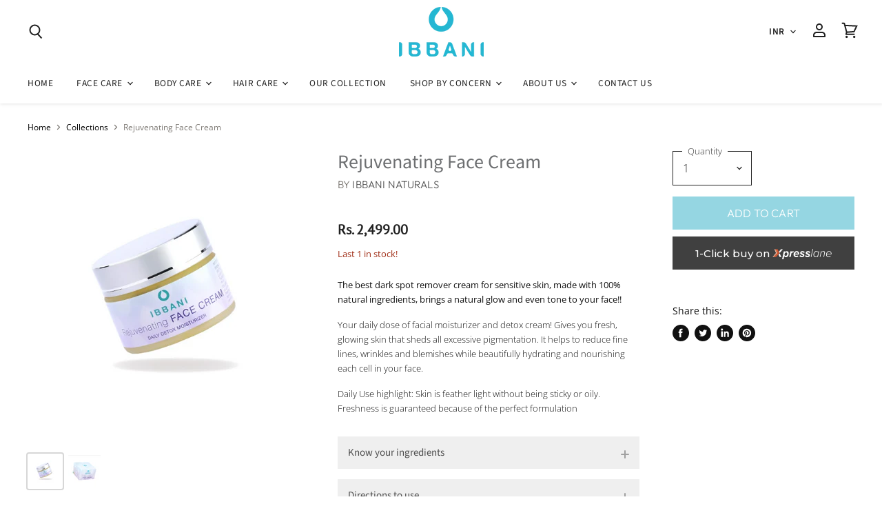

--- FILE ---
content_type: text/html; charset=utf-8
request_url: https://ibbaninaturals.com/collections/all/products/best-dark-spots-remover-cream-for-sensitive-skin
body_size: 40611
content:
<!doctype html>
<html class="no-js no-touch" lang="en">
  <head>

 <meta name="p:domain_verify" content="ceeb312c222c3c633973f08d49917833"/>
<meta name="facebook-domain-verification" content="4e9qw2vqeiktz92j1cxj6rxyv3h26k" />
<!-- Global site tag (gtag.js) - Google Analytics -->
<script async src="https://www.googletagmanager.com/gtag/js?id=G-5H1VFP8DRY"></script>
<script>
  window.dataLayer = window.dataLayer || [];
  function gtag(){dataLayer.push(arguments);}
  gtag('js', new Date());

  gtag('config', 'G-5H1VFP8DRY');
</script>
<meta name="google-site-verification" content="afUKCsSpmiCD5bHwnA62c4-Bbnmd0svCWGij-g8c75w" />
    <meta charset="utf-8">
    <meta http-equiv="x-ua-compatible" content="IE=edge">

    <link rel="preconnect" href="https://cdn.shopify.com" crossorigin>

    
    

    <title>Buy Rejuvenating Face Cream for Dark Spots Remover | Ibbani Naturals</title>

    
      <meta name="description" content="Buy 100% Natural, chemical-free day &amp; night rejuvenating face cream suitable for all skin types. The best natural spot remover that is effective in reducing fine lines, wrinkles, blemishes, and under-eye dark circles even for sensitive skin. ✔ Pregnancy Safe ✔ Cruelty-Free. Grab up to 30% Discount now just by spinning the wheel!">
    

    
  <link rel="shortcut icon" href="//ibbaninaturals.com/cdn/shop/files/ibbani-icon-primary_32x32.png?v=1613182124" type="image/png">


    
      <link rel="canonical" href="https://ibbaninaturals.com/products/best-dark-spots-remover-cream-for-sensitive-skin" />
    

    <meta name="viewport" content="width=device-width">

    
    















<meta property="og:site_name" content="Ibbani Naturals">
<meta property="og:url" content="https://ibbaninaturals.com/products/best-dark-spots-remover-cream-for-sensitive-skin">
<meta property="og:title" content="Rejuvenating Face Cream">
<meta property="og:type" content="website">
<meta property="og:description" content="Buy 100% Natural, chemical-free day &amp; night rejuvenating face cream suitable for all skin types. The best natural spot remover that is effective in reducing fine lines, wrinkles, blemishes, and under-eye dark circles even for sensitive skin. ✔ Pregnancy Safe ✔ Cruelty-Free. Grab up to 30% Discount now just by spinning the wheel!">




    
    
    

    
    
    <meta
      property="og:image"
      content="https://ibbaninaturals.com/cdn/shop/products/ScreenShot2022-01-23at12.53.45PM_1200x1196.png?v=1642922672"
    />
    <meta
      property="og:image:secure_url"
      content="https://ibbaninaturals.com/cdn/shop/products/ScreenShot2022-01-23at12.53.45PM_1200x1196.png?v=1642922672"
    />
    <meta property="og:image:width" content="1200" />
    <meta property="og:image:height" content="1196" />
    
    
    <meta property="og:image:alt" content="Rejuvenating Face Cream" />
  









  <meta name="twitter:site" content="@ibbaninatural">








<meta name="twitter:title" content="Buy Rejuvenating Face Cream for Dark Spots Remover | Ibbani Naturals">
<meta name="twitter:description" content="Buy 100% Natural, chemical-free day &amp; night rejuvenating face cream suitable for all skin types. The best natural spot remover that is effective in reducing fine lines, wrinkles, blemishes, and under-eye dark circles even for sensitive skin. ✔ Pregnancy Safe ✔ Cruelty-Free. Grab up to 30% Discount now just by spinning the wheel!">


    
    
    
      
      
      <meta name="twitter:card" content="summary_large_image">
    
    
    <meta
      property="twitter:image"
      content="https://ibbaninaturals.com/cdn/shop/products/ScreenShot2022-01-23at12.53.45PM_1200x600_crop_center.png?v=1642922672"
    />
    <meta property="twitter:image:width" content="1200" />
    <meta property="twitter:image:height" content="600" />
    
    
    <meta property="twitter:image:alt" content="Rejuvenating Face Cream" />
  



    
    

    
      <link rel="preload" as="style" href="//ibbaninaturals.com/cdn/shop/t/13/assets/theme.scss.css?v=68780452103506546751759332872">
    
    
<!-- Code for adding xpresslane css and jquery start -->
<link href="https://fonts.googleapis.com/css?family=Montserrat:400,500" rel="stylesheet">
<link href="//ibbaninaturals.com/cdn/shop/t/13/assets/xpresslane.css?v=146276052246858220551664182299" rel="stylesheet" type="text/css" media="all" />
<script src="//ajax.googleapis.com/ajax/libs/jquery/1.12.4/jquery.min.js" type="text/javascript"></script>
<!-- Code for adding xpresslane css and jquery end-->
    
    
    <script>window.performance && window.performance.mark && window.performance.mark('shopify.content_for_header.start');</script><meta name="google-site-verification" content="DB3jOnSpdp7iNAOhpOLmiDjdK9vVurKvKgE1bWw_r3g">
<meta id="shopify-digital-wallet" name="shopify-digital-wallet" content="/25806667848/digital_wallets/dialog">
<link rel="alternate" hreflang="x-default" href="https://ibbaninaturals.com/products/best-dark-spots-remover-cream-for-sensitive-skin">
<link rel="alternate" hreflang="en" href="https://ibbaninaturals.com/products/best-dark-spots-remover-cream-for-sensitive-skin">
<link rel="alternate" hreflang="en-US" href="https://ibbaninaturals.com/en-us/products/best-dark-spots-remover-cream-for-sensitive-skin">
<link rel="alternate" type="application/json+oembed" href="https://ibbaninaturals.com/products/best-dark-spots-remover-cream-for-sensitive-skin.oembed">
<script async="async" src="/checkouts/internal/preloads.js?locale=en-IN"></script>
<script id="shopify-features" type="application/json">{"accessToken":"a54f61501f6f25d48bdc02671fb3143b","betas":["rich-media-storefront-analytics"],"domain":"ibbaninaturals.com","predictiveSearch":true,"shopId":25806667848,"locale":"en"}</script>
<script>var Shopify = Shopify || {};
Shopify.shop = "ibbani-naturals.myshopify.com";
Shopify.locale = "en";
Shopify.currency = {"active":"INR","rate":"1.0"};
Shopify.country = "IN";
Shopify.theme = {"name":"Ibbani Naturals - Live","id":131306717384,"schema_name":"Superstore","schema_version":"1.0.1","theme_store_id":null,"role":"main"};
Shopify.theme.handle = "null";
Shopify.theme.style = {"id":null,"handle":null};
Shopify.cdnHost = "ibbaninaturals.com/cdn";
Shopify.routes = Shopify.routes || {};
Shopify.routes.root = "/";</script>
<script type="module">!function(o){(o.Shopify=o.Shopify||{}).modules=!0}(window);</script>
<script>!function(o){function n(){var o=[];function n(){o.push(Array.prototype.slice.apply(arguments))}return n.q=o,n}var t=o.Shopify=o.Shopify||{};t.loadFeatures=n(),t.autoloadFeatures=n()}(window);</script>
<script id="shop-js-analytics" type="application/json">{"pageType":"product"}</script>
<script defer="defer" async type="module" src="//ibbaninaturals.com/cdn/shopifycloud/shop-js/modules/v2/client.init-shop-cart-sync_BN7fPSNr.en.esm.js"></script>
<script defer="defer" async type="module" src="//ibbaninaturals.com/cdn/shopifycloud/shop-js/modules/v2/chunk.common_Cbph3Kss.esm.js"></script>
<script defer="defer" async type="module" src="//ibbaninaturals.com/cdn/shopifycloud/shop-js/modules/v2/chunk.modal_DKumMAJ1.esm.js"></script>
<script type="module">
  await import("//ibbaninaturals.com/cdn/shopifycloud/shop-js/modules/v2/client.init-shop-cart-sync_BN7fPSNr.en.esm.js");
await import("//ibbaninaturals.com/cdn/shopifycloud/shop-js/modules/v2/chunk.common_Cbph3Kss.esm.js");
await import("//ibbaninaturals.com/cdn/shopifycloud/shop-js/modules/v2/chunk.modal_DKumMAJ1.esm.js");

  window.Shopify.SignInWithShop?.initShopCartSync?.({"fedCMEnabled":true,"windoidEnabled":true});

</script>
<script>(function() {
  var isLoaded = false;
  function asyncLoad() {
    if (isLoaded) return;
    isLoaded = true;
    var urls = ["https:\/\/static.klaviyo.com\/onsite\/js\/klaviyo.js?company_id=QhJ3Na\u0026shop=ibbani-naturals.myshopify.com","https:\/\/static.klaviyo.com\/onsite\/js\/klaviyo.js?company_id=QhJ3Na\u0026shop=ibbani-naturals.myshopify.com","https:\/\/aura-apps.com\/shoppable\/engine\/js\/addons\/shoppable_gallery\/shoppable_gallery.js?shop=ibbani-naturals.myshopify.com","https:\/\/cdn.fera.ai\/js\/fera.placeholder.js?shop=ibbani-naturals.myshopify.com","https:\/\/static.klaviyo.com\/onsite\/js\/klaviyo.js?company_id=WLB4FY\u0026shop=ibbani-naturals.myshopify.com","https:\/\/apps.xpresslane.in\/static\/modules\/xpressv2\/assets\/js\/xpresslane.js?shop=ibbani-naturals.myshopify.com","https:\/\/cdn.prooffactor.com\/javascript\/dist\/1.0\/jcr-widget.js?account_id=shopify:ibbani-naturals.myshopify.com\u0026shop=ibbani-naturals.myshopify.com","https:\/\/static.klaviyo.com\/onsite\/js\/klaviyo.js?company_id=WLB4FY\u0026shop=ibbani-naturals.myshopify.com","https:\/\/cdn.xpresslane.in\/build\/xpresslane.current-with-custom-tracking.js?shop=ibbani-naturals.myshopify.com"];
    for (var i = 0; i < urls.length; i++) {
      var s = document.createElement('script');
      s.type = 'text/javascript';
      s.async = true;
      s.src = urls[i];
      var x = document.getElementsByTagName('script')[0];
      x.parentNode.insertBefore(s, x);
    }
  };
  if(window.attachEvent) {
    window.attachEvent('onload', asyncLoad);
  } else {
    window.addEventListener('load', asyncLoad, false);
  }
})();</script>
<script id="__st">var __st={"a":25806667848,"offset":19800,"reqid":"b17356c9-c1ee-48a9-a391-cca1b16283ca-1769797092","pageurl":"ibbaninaturals.com\/collections\/all\/products\/best-dark-spots-remover-cream-for-sensitive-skin","u":"3c417a9fd328","p":"product","rtyp":"product","rid":4363571658824};</script>
<script>window.ShopifyPaypalV4VisibilityTracking = true;</script>
<script id="captcha-bootstrap">!function(){'use strict';const t='contact',e='account',n='new_comment',o=[[t,t],['blogs',n],['comments',n],[t,'customer']],c=[[e,'customer_login'],[e,'guest_login'],[e,'recover_customer_password'],[e,'create_customer']],r=t=>t.map((([t,e])=>`form[action*='/${t}']:not([data-nocaptcha='true']) input[name='form_type'][value='${e}']`)).join(','),a=t=>()=>t?[...document.querySelectorAll(t)].map((t=>t.form)):[];function s(){const t=[...o],e=r(t);return a(e)}const i='password',u='form_key',d=['recaptcha-v3-token','g-recaptcha-response','h-captcha-response',i],f=()=>{try{return window.sessionStorage}catch{return}},m='__shopify_v',_=t=>t.elements[u];function p(t,e,n=!1){try{const o=window.sessionStorage,c=JSON.parse(o.getItem(e)),{data:r}=function(t){const{data:e,action:n}=t;return t[m]||n?{data:e,action:n}:{data:t,action:n}}(c);for(const[e,n]of Object.entries(r))t.elements[e]&&(t.elements[e].value=n);n&&o.removeItem(e)}catch(o){console.error('form repopulation failed',{error:o})}}const l='form_type',E='cptcha';function T(t){t.dataset[E]=!0}const w=window,h=w.document,L='Shopify',v='ce_forms',y='captcha';let A=!1;((t,e)=>{const n=(g='f06e6c50-85a8-45c8-87d0-21a2b65856fe',I='https://cdn.shopify.com/shopifycloud/storefront-forms-hcaptcha/ce_storefront_forms_captcha_hcaptcha.v1.5.2.iife.js',D={infoText:'Protected by hCaptcha',privacyText:'Privacy',termsText:'Terms'},(t,e,n)=>{const o=w[L][v],c=o.bindForm;if(c)return c(t,g,e,D).then(n);var r;o.q.push([[t,g,e,D],n]),r=I,A||(h.body.append(Object.assign(h.createElement('script'),{id:'captcha-provider',async:!0,src:r})),A=!0)});var g,I,D;w[L]=w[L]||{},w[L][v]=w[L][v]||{},w[L][v].q=[],w[L][y]=w[L][y]||{},w[L][y].protect=function(t,e){n(t,void 0,e),T(t)},Object.freeze(w[L][y]),function(t,e,n,w,h,L){const[v,y,A,g]=function(t,e,n){const i=e?o:[],u=t?c:[],d=[...i,...u],f=r(d),m=r(i),_=r(d.filter((([t,e])=>n.includes(e))));return[a(f),a(m),a(_),s()]}(w,h,L),I=t=>{const e=t.target;return e instanceof HTMLFormElement?e:e&&e.form},D=t=>v().includes(t);t.addEventListener('submit',(t=>{const e=I(t);if(!e)return;const n=D(e)&&!e.dataset.hcaptchaBound&&!e.dataset.recaptchaBound,o=_(e),c=g().includes(e)&&(!o||!o.value);(n||c)&&t.preventDefault(),c&&!n&&(function(t){try{if(!f())return;!function(t){const e=f();if(!e)return;const n=_(t);if(!n)return;const o=n.value;o&&e.removeItem(o)}(t);const e=Array.from(Array(32),(()=>Math.random().toString(36)[2])).join('');!function(t,e){_(t)||t.append(Object.assign(document.createElement('input'),{type:'hidden',name:u})),t.elements[u].value=e}(t,e),function(t,e){const n=f();if(!n)return;const o=[...t.querySelectorAll(`input[type='${i}']`)].map((({name:t})=>t)),c=[...d,...o],r={};for(const[a,s]of new FormData(t).entries())c.includes(a)||(r[a]=s);n.setItem(e,JSON.stringify({[m]:1,action:t.action,data:r}))}(t,e)}catch(e){console.error('failed to persist form',e)}}(e),e.submit())}));const S=(t,e)=>{t&&!t.dataset[E]&&(n(t,e.some((e=>e===t))),T(t))};for(const o of['focusin','change'])t.addEventListener(o,(t=>{const e=I(t);D(e)&&S(e,y())}));const B=e.get('form_key'),M=e.get(l),P=B&&M;t.addEventListener('DOMContentLoaded',(()=>{const t=y();if(P)for(const e of t)e.elements[l].value===M&&p(e,B);[...new Set([...A(),...v().filter((t=>'true'===t.dataset.shopifyCaptcha))])].forEach((e=>S(e,t)))}))}(h,new URLSearchParams(w.location.search),n,t,e,['guest_login'])})(!0,!0)}();</script>
<script integrity="sha256-4kQ18oKyAcykRKYeNunJcIwy7WH5gtpwJnB7kiuLZ1E=" data-source-attribution="shopify.loadfeatures" defer="defer" src="//ibbaninaturals.com/cdn/shopifycloud/storefront/assets/storefront/load_feature-a0a9edcb.js" crossorigin="anonymous"></script>
<script data-source-attribution="shopify.dynamic_checkout.dynamic.init">var Shopify=Shopify||{};Shopify.PaymentButton=Shopify.PaymentButton||{isStorefrontPortableWallets:!0,init:function(){window.Shopify.PaymentButton.init=function(){};var t=document.createElement("script");t.src="https://ibbaninaturals.com/cdn/shopifycloud/portable-wallets/latest/portable-wallets.en.js",t.type="module",document.head.appendChild(t)}};
</script>
<script data-source-attribution="shopify.dynamic_checkout.buyer_consent">
  function portableWalletsHideBuyerConsent(e){var t=document.getElementById("shopify-buyer-consent"),n=document.getElementById("shopify-subscription-policy-button");t&&n&&(t.classList.add("hidden"),t.setAttribute("aria-hidden","true"),n.removeEventListener("click",e))}function portableWalletsShowBuyerConsent(e){var t=document.getElementById("shopify-buyer-consent"),n=document.getElementById("shopify-subscription-policy-button");t&&n&&(t.classList.remove("hidden"),t.removeAttribute("aria-hidden"),n.addEventListener("click",e))}window.Shopify?.PaymentButton&&(window.Shopify.PaymentButton.hideBuyerConsent=portableWalletsHideBuyerConsent,window.Shopify.PaymentButton.showBuyerConsent=portableWalletsShowBuyerConsent);
</script>
<script data-source-attribution="shopify.dynamic_checkout.cart.bootstrap">document.addEventListener("DOMContentLoaded",(function(){function t(){return document.querySelector("shopify-accelerated-checkout-cart, shopify-accelerated-checkout")}if(t())Shopify.PaymentButton.init();else{new MutationObserver((function(e,n){t()&&(Shopify.PaymentButton.init(),n.disconnect())})).observe(document.body,{childList:!0,subtree:!0})}}));
</script>

<script>window.performance && window.performance.mark && window.performance.mark('shopify.content_for_header.end');</script>
    <script src="//ibbaninaturals.com/cdn/shop/t/13/assets/ndnapps-sociallogin-script.js?v=169686761323625542381664182299" type="text/javascript"></script>

    <script>
      document.documentElement.className=document.documentElement.className.replace(/\bno-js\b/,'js');
      if(window.Shopify&&window.Shopify.designMode)document.documentElement.className+=' in-theme-editor';
      if(('ontouchstart' in window)||window.DocumentTouch&&document instanceof DocumentTouch)document.documentElement.className=document.documentElement.className.replace(/\bno-touch\b/,'has-touch');
    </script>

    <script src="//ibbaninaturals.com/cdn/shop/t/13/assets/api.js?v=86000852863007993711664182299"></script>

    

    
      <link href="//ibbaninaturals.com/cdn/shop/t/13/assets/theme.scss.css?v=68780452103506546751759332872" rel="stylesheet" type="text/css" media="all" />
    
    
    
  <!-- BEGIN app block: shopify://apps/pagefly-page-builder/blocks/app-embed/83e179f7-59a0-4589-8c66-c0dddf959200 -->

<!-- BEGIN app snippet: pagefly-cro-ab-testing-main -->







<script>
  ;(function () {
    const url = new URL(window.location)
    const viewParam = url.searchParams.get('view')
    if (viewParam && viewParam.includes('variant-pf-')) {
      url.searchParams.set('pf_v', viewParam)
      url.searchParams.delete('view')
      window.history.replaceState({}, '', url)
    }
  })()
</script>



<script type='module'>
  
  window.PAGEFLY_CRO = window.PAGEFLY_CRO || {}

  window.PAGEFLY_CRO['data_debug'] = {
    original_template_suffix: "all_products",
    allow_ab_test: false,
    ab_test_start_time: 0,
    ab_test_end_time: 0,
    today_date_time: 1769797093000,
  }
  window.PAGEFLY_CRO['GA4'] = { enabled: false}
</script>

<!-- END app snippet -->








  <script src='https://cdn.shopify.com/extensions/019bf883-1122-7445-9dca-5d60e681c2c8/pagefly-page-builder-216/assets/pagefly-helper.js' defer='defer'></script>

  <script src='https://cdn.shopify.com/extensions/019bf883-1122-7445-9dca-5d60e681c2c8/pagefly-page-builder-216/assets/pagefly-general-helper.js' defer='defer'></script>

  <script src='https://cdn.shopify.com/extensions/019bf883-1122-7445-9dca-5d60e681c2c8/pagefly-page-builder-216/assets/pagefly-snap-slider.js' defer='defer'></script>

  <script src='https://cdn.shopify.com/extensions/019bf883-1122-7445-9dca-5d60e681c2c8/pagefly-page-builder-216/assets/pagefly-slideshow-v3.js' defer='defer'></script>

  <script src='https://cdn.shopify.com/extensions/019bf883-1122-7445-9dca-5d60e681c2c8/pagefly-page-builder-216/assets/pagefly-slideshow-v4.js' defer='defer'></script>

  <script src='https://cdn.shopify.com/extensions/019bf883-1122-7445-9dca-5d60e681c2c8/pagefly-page-builder-216/assets/pagefly-glider.js' defer='defer'></script>

  <script src='https://cdn.shopify.com/extensions/019bf883-1122-7445-9dca-5d60e681c2c8/pagefly-page-builder-216/assets/pagefly-slideshow-v1-v2.js' defer='defer'></script>

  <script src='https://cdn.shopify.com/extensions/019bf883-1122-7445-9dca-5d60e681c2c8/pagefly-page-builder-216/assets/pagefly-product-media.js' defer='defer'></script>

  <script src='https://cdn.shopify.com/extensions/019bf883-1122-7445-9dca-5d60e681c2c8/pagefly-page-builder-216/assets/pagefly-product.js' defer='defer'></script>


<script id='pagefly-helper-data' type='application/json'>
  {
    "page_optimization": {
      "assets_prefetching": false
    },
    "elements_asset_mapper": {
      "Accordion": "https://cdn.shopify.com/extensions/019bf883-1122-7445-9dca-5d60e681c2c8/pagefly-page-builder-216/assets/pagefly-accordion.js",
      "Accordion3": "https://cdn.shopify.com/extensions/019bf883-1122-7445-9dca-5d60e681c2c8/pagefly-page-builder-216/assets/pagefly-accordion3.js",
      "CountDown": "https://cdn.shopify.com/extensions/019bf883-1122-7445-9dca-5d60e681c2c8/pagefly-page-builder-216/assets/pagefly-countdown.js",
      "GMap1": "https://cdn.shopify.com/extensions/019bf883-1122-7445-9dca-5d60e681c2c8/pagefly-page-builder-216/assets/pagefly-gmap.js",
      "GMap2": "https://cdn.shopify.com/extensions/019bf883-1122-7445-9dca-5d60e681c2c8/pagefly-page-builder-216/assets/pagefly-gmap.js",
      "GMapBasicV2": "https://cdn.shopify.com/extensions/019bf883-1122-7445-9dca-5d60e681c2c8/pagefly-page-builder-216/assets/pagefly-gmap.js",
      "GMapAdvancedV2": "https://cdn.shopify.com/extensions/019bf883-1122-7445-9dca-5d60e681c2c8/pagefly-page-builder-216/assets/pagefly-gmap.js",
      "HTML.Video": "https://cdn.shopify.com/extensions/019bf883-1122-7445-9dca-5d60e681c2c8/pagefly-page-builder-216/assets/pagefly-htmlvideo.js",
      "HTML.Video2": "https://cdn.shopify.com/extensions/019bf883-1122-7445-9dca-5d60e681c2c8/pagefly-page-builder-216/assets/pagefly-htmlvideo2.js",
      "HTML.Video3": "https://cdn.shopify.com/extensions/019bf883-1122-7445-9dca-5d60e681c2c8/pagefly-page-builder-216/assets/pagefly-htmlvideo2.js",
      "BackgroundVideo": "https://cdn.shopify.com/extensions/019bf883-1122-7445-9dca-5d60e681c2c8/pagefly-page-builder-216/assets/pagefly-htmlvideo2.js",
      "Instagram": "https://cdn.shopify.com/extensions/019bf883-1122-7445-9dca-5d60e681c2c8/pagefly-page-builder-216/assets/pagefly-instagram.js",
      "Instagram2": "https://cdn.shopify.com/extensions/019bf883-1122-7445-9dca-5d60e681c2c8/pagefly-page-builder-216/assets/pagefly-instagram.js",
      "Insta3": "https://cdn.shopify.com/extensions/019bf883-1122-7445-9dca-5d60e681c2c8/pagefly-page-builder-216/assets/pagefly-instagram3.js",
      "Tabs": "https://cdn.shopify.com/extensions/019bf883-1122-7445-9dca-5d60e681c2c8/pagefly-page-builder-216/assets/pagefly-tab.js",
      "Tabs3": "https://cdn.shopify.com/extensions/019bf883-1122-7445-9dca-5d60e681c2c8/pagefly-page-builder-216/assets/pagefly-tab3.js",
      "ProductBox": "https://cdn.shopify.com/extensions/019bf883-1122-7445-9dca-5d60e681c2c8/pagefly-page-builder-216/assets/pagefly-cart.js",
      "FBPageBox2": "https://cdn.shopify.com/extensions/019bf883-1122-7445-9dca-5d60e681c2c8/pagefly-page-builder-216/assets/pagefly-facebook.js",
      "FBLikeButton2": "https://cdn.shopify.com/extensions/019bf883-1122-7445-9dca-5d60e681c2c8/pagefly-page-builder-216/assets/pagefly-facebook.js",
      "TwitterFeed2": "https://cdn.shopify.com/extensions/019bf883-1122-7445-9dca-5d60e681c2c8/pagefly-page-builder-216/assets/pagefly-twitter.js",
      "Paragraph4": "https://cdn.shopify.com/extensions/019bf883-1122-7445-9dca-5d60e681c2c8/pagefly-page-builder-216/assets/pagefly-paragraph4.js",

      "AliReviews": "https://cdn.shopify.com/extensions/019bf883-1122-7445-9dca-5d60e681c2c8/pagefly-page-builder-216/assets/pagefly-3rd-elements.js",
      "BackInStock": "https://cdn.shopify.com/extensions/019bf883-1122-7445-9dca-5d60e681c2c8/pagefly-page-builder-216/assets/pagefly-3rd-elements.js",
      "GloboBackInStock": "https://cdn.shopify.com/extensions/019bf883-1122-7445-9dca-5d60e681c2c8/pagefly-page-builder-216/assets/pagefly-3rd-elements.js",
      "GrowaveWishlist": "https://cdn.shopify.com/extensions/019bf883-1122-7445-9dca-5d60e681c2c8/pagefly-page-builder-216/assets/pagefly-3rd-elements.js",
      "InfiniteOptionsShopPad": "https://cdn.shopify.com/extensions/019bf883-1122-7445-9dca-5d60e681c2c8/pagefly-page-builder-216/assets/pagefly-3rd-elements.js",
      "InkybayProductPersonalizer": "https://cdn.shopify.com/extensions/019bf883-1122-7445-9dca-5d60e681c2c8/pagefly-page-builder-216/assets/pagefly-3rd-elements.js",
      "LimeSpot": "https://cdn.shopify.com/extensions/019bf883-1122-7445-9dca-5d60e681c2c8/pagefly-page-builder-216/assets/pagefly-3rd-elements.js",
      "Loox": "https://cdn.shopify.com/extensions/019bf883-1122-7445-9dca-5d60e681c2c8/pagefly-page-builder-216/assets/pagefly-3rd-elements.js",
      "Opinew": "https://cdn.shopify.com/extensions/019bf883-1122-7445-9dca-5d60e681c2c8/pagefly-page-builder-216/assets/pagefly-3rd-elements.js",
      "Powr": "https://cdn.shopify.com/extensions/019bf883-1122-7445-9dca-5d60e681c2c8/pagefly-page-builder-216/assets/pagefly-3rd-elements.js",
      "ProductReviews": "https://cdn.shopify.com/extensions/019bf883-1122-7445-9dca-5d60e681c2c8/pagefly-page-builder-216/assets/pagefly-3rd-elements.js",
      "PushOwl": "https://cdn.shopify.com/extensions/019bf883-1122-7445-9dca-5d60e681c2c8/pagefly-page-builder-216/assets/pagefly-3rd-elements.js",
      "ReCharge": "https://cdn.shopify.com/extensions/019bf883-1122-7445-9dca-5d60e681c2c8/pagefly-page-builder-216/assets/pagefly-3rd-elements.js",
      "Rivyo": "https://cdn.shopify.com/extensions/019bf883-1122-7445-9dca-5d60e681c2c8/pagefly-page-builder-216/assets/pagefly-3rd-elements.js",
      "TrackingMore": "https://cdn.shopify.com/extensions/019bf883-1122-7445-9dca-5d60e681c2c8/pagefly-page-builder-216/assets/pagefly-3rd-elements.js",
      "Vitals": "https://cdn.shopify.com/extensions/019bf883-1122-7445-9dca-5d60e681c2c8/pagefly-page-builder-216/assets/pagefly-3rd-elements.js",
      "Wiser": "https://cdn.shopify.com/extensions/019bf883-1122-7445-9dca-5d60e681c2c8/pagefly-page-builder-216/assets/pagefly-3rd-elements.js"
    },
    "custom_elements_mapper": {
      "pf-click-action-element": "https://cdn.shopify.com/extensions/019bf883-1122-7445-9dca-5d60e681c2c8/pagefly-page-builder-216/assets/pagefly-click-action-element.js",
      "pf-dialog-element": "https://cdn.shopify.com/extensions/019bf883-1122-7445-9dca-5d60e681c2c8/pagefly-page-builder-216/assets/pagefly-dialog-element.js"
    }
  }
</script>


<!-- END app block --><link href="https://monorail-edge.shopifysvc.com" rel="dns-prefetch">
<script>(function(){if ("sendBeacon" in navigator && "performance" in window) {try {var session_token_from_headers = performance.getEntriesByType('navigation')[0].serverTiming.find(x => x.name == '_s').description;} catch {var session_token_from_headers = undefined;}var session_cookie_matches = document.cookie.match(/_shopify_s=([^;]*)/);var session_token_from_cookie = session_cookie_matches && session_cookie_matches.length === 2 ? session_cookie_matches[1] : "";var session_token = session_token_from_headers || session_token_from_cookie || "";function handle_abandonment_event(e) {var entries = performance.getEntries().filter(function(entry) {return /monorail-edge.shopifysvc.com/.test(entry.name);});if (!window.abandonment_tracked && entries.length === 0) {window.abandonment_tracked = true;var currentMs = Date.now();var navigation_start = performance.timing.navigationStart;var payload = {shop_id: 25806667848,url: window.location.href,navigation_start,duration: currentMs - navigation_start,session_token,page_type: "product"};window.navigator.sendBeacon("https://monorail-edge.shopifysvc.com/v1/produce", JSON.stringify({schema_id: "online_store_buyer_site_abandonment/1.1",payload: payload,metadata: {event_created_at_ms: currentMs,event_sent_at_ms: currentMs}}));}}window.addEventListener('pagehide', handle_abandonment_event);}}());</script>
<script id="web-pixels-manager-setup">(function e(e,d,r,n,o){if(void 0===o&&(o={}),!Boolean(null===(a=null===(i=window.Shopify)||void 0===i?void 0:i.analytics)||void 0===a?void 0:a.replayQueue)){var i,a;window.Shopify=window.Shopify||{};var t=window.Shopify;t.analytics=t.analytics||{};var s=t.analytics;s.replayQueue=[],s.publish=function(e,d,r){return s.replayQueue.push([e,d,r]),!0};try{self.performance.mark("wpm:start")}catch(e){}var l=function(){var e={modern:/Edge?\/(1{2}[4-9]|1[2-9]\d|[2-9]\d{2}|\d{4,})\.\d+(\.\d+|)|Firefox\/(1{2}[4-9]|1[2-9]\d|[2-9]\d{2}|\d{4,})\.\d+(\.\d+|)|Chrom(ium|e)\/(9{2}|\d{3,})\.\d+(\.\d+|)|(Maci|X1{2}).+ Version\/(15\.\d+|(1[6-9]|[2-9]\d|\d{3,})\.\d+)([,.]\d+|)( \(\w+\)|)( Mobile\/\w+|) Safari\/|Chrome.+OPR\/(9{2}|\d{3,})\.\d+\.\d+|(CPU[ +]OS|iPhone[ +]OS|CPU[ +]iPhone|CPU IPhone OS|CPU iPad OS)[ +]+(15[._]\d+|(1[6-9]|[2-9]\d|\d{3,})[._]\d+)([._]\d+|)|Android:?[ /-](13[3-9]|1[4-9]\d|[2-9]\d{2}|\d{4,})(\.\d+|)(\.\d+|)|Android.+Firefox\/(13[5-9]|1[4-9]\d|[2-9]\d{2}|\d{4,})\.\d+(\.\d+|)|Android.+Chrom(ium|e)\/(13[3-9]|1[4-9]\d|[2-9]\d{2}|\d{4,})\.\d+(\.\d+|)|SamsungBrowser\/([2-9]\d|\d{3,})\.\d+/,legacy:/Edge?\/(1[6-9]|[2-9]\d|\d{3,})\.\d+(\.\d+|)|Firefox\/(5[4-9]|[6-9]\d|\d{3,})\.\d+(\.\d+|)|Chrom(ium|e)\/(5[1-9]|[6-9]\d|\d{3,})\.\d+(\.\d+|)([\d.]+$|.*Safari\/(?![\d.]+ Edge\/[\d.]+$))|(Maci|X1{2}).+ Version\/(10\.\d+|(1[1-9]|[2-9]\d|\d{3,})\.\d+)([,.]\d+|)( \(\w+\)|)( Mobile\/\w+|) Safari\/|Chrome.+OPR\/(3[89]|[4-9]\d|\d{3,})\.\d+\.\d+|(CPU[ +]OS|iPhone[ +]OS|CPU[ +]iPhone|CPU IPhone OS|CPU iPad OS)[ +]+(10[._]\d+|(1[1-9]|[2-9]\d|\d{3,})[._]\d+)([._]\d+|)|Android:?[ /-](13[3-9]|1[4-9]\d|[2-9]\d{2}|\d{4,})(\.\d+|)(\.\d+|)|Mobile Safari.+OPR\/([89]\d|\d{3,})\.\d+\.\d+|Android.+Firefox\/(13[5-9]|1[4-9]\d|[2-9]\d{2}|\d{4,})\.\d+(\.\d+|)|Android.+Chrom(ium|e)\/(13[3-9]|1[4-9]\d|[2-9]\d{2}|\d{4,})\.\d+(\.\d+|)|Android.+(UC? ?Browser|UCWEB|U3)[ /]?(15\.([5-9]|\d{2,})|(1[6-9]|[2-9]\d|\d{3,})\.\d+)\.\d+|SamsungBrowser\/(5\.\d+|([6-9]|\d{2,})\.\d+)|Android.+MQ{2}Browser\/(14(\.(9|\d{2,})|)|(1[5-9]|[2-9]\d|\d{3,})(\.\d+|))(\.\d+|)|K[Aa][Ii]OS\/(3\.\d+|([4-9]|\d{2,})\.\d+)(\.\d+|)/},d=e.modern,r=e.legacy,n=navigator.userAgent;return n.match(d)?"modern":n.match(r)?"legacy":"unknown"}(),u="modern"===l?"modern":"legacy",c=(null!=n?n:{modern:"",legacy:""})[u],f=function(e){return[e.baseUrl,"/wpm","/b",e.hashVersion,"modern"===e.buildTarget?"m":"l",".js"].join("")}({baseUrl:d,hashVersion:r,buildTarget:u}),m=function(e){var d=e.version,r=e.bundleTarget,n=e.surface,o=e.pageUrl,i=e.monorailEndpoint;return{emit:function(e){var a=e.status,t=e.errorMsg,s=(new Date).getTime(),l=JSON.stringify({metadata:{event_sent_at_ms:s},events:[{schema_id:"web_pixels_manager_load/3.1",payload:{version:d,bundle_target:r,page_url:o,status:a,surface:n,error_msg:t},metadata:{event_created_at_ms:s}}]});if(!i)return console&&console.warn&&console.warn("[Web Pixels Manager] No Monorail endpoint provided, skipping logging."),!1;try{return self.navigator.sendBeacon.bind(self.navigator)(i,l)}catch(e){}var u=new XMLHttpRequest;try{return u.open("POST",i,!0),u.setRequestHeader("Content-Type","text/plain"),u.send(l),!0}catch(e){return console&&console.warn&&console.warn("[Web Pixels Manager] Got an unhandled error while logging to Monorail."),!1}}}}({version:r,bundleTarget:l,surface:e.surface,pageUrl:self.location.href,monorailEndpoint:e.monorailEndpoint});try{o.browserTarget=l,function(e){var d=e.src,r=e.async,n=void 0===r||r,o=e.onload,i=e.onerror,a=e.sri,t=e.scriptDataAttributes,s=void 0===t?{}:t,l=document.createElement("script"),u=document.querySelector("head"),c=document.querySelector("body");if(l.async=n,l.src=d,a&&(l.integrity=a,l.crossOrigin="anonymous"),s)for(var f in s)if(Object.prototype.hasOwnProperty.call(s,f))try{l.dataset[f]=s[f]}catch(e){}if(o&&l.addEventListener("load",o),i&&l.addEventListener("error",i),u)u.appendChild(l);else{if(!c)throw new Error("Did not find a head or body element to append the script");c.appendChild(l)}}({src:f,async:!0,onload:function(){if(!function(){var e,d;return Boolean(null===(d=null===(e=window.Shopify)||void 0===e?void 0:e.analytics)||void 0===d?void 0:d.initialized)}()){var d=window.webPixelsManager.init(e)||void 0;if(d){var r=window.Shopify.analytics;r.replayQueue.forEach((function(e){var r=e[0],n=e[1],o=e[2];d.publishCustomEvent(r,n,o)})),r.replayQueue=[],r.publish=d.publishCustomEvent,r.visitor=d.visitor,r.initialized=!0}}},onerror:function(){return m.emit({status:"failed",errorMsg:"".concat(f," has failed to load")})},sri:function(e){var d=/^sha384-[A-Za-z0-9+/=]+$/;return"string"==typeof e&&d.test(e)}(c)?c:"",scriptDataAttributes:o}),m.emit({status:"loading"})}catch(e){m.emit({status:"failed",errorMsg:(null==e?void 0:e.message)||"Unknown error"})}}})({shopId: 25806667848,storefrontBaseUrl: "https://ibbaninaturals.com",extensionsBaseUrl: "https://extensions.shopifycdn.com/cdn/shopifycloud/web-pixels-manager",monorailEndpoint: "https://monorail-edge.shopifysvc.com/unstable/produce_batch",surface: "storefront-renderer",enabledBetaFlags: ["2dca8a86"],webPixelsConfigList: [{"id":"665223368","configuration":"{\"pixel_id\":\"1196628000677993\",\"pixel_type\":\"facebook_pixel\"}","eventPayloadVersion":"v1","runtimeContext":"OPEN","scriptVersion":"ca16bc87fe92b6042fbaa3acc2fbdaa6","type":"APP","apiClientId":2329312,"privacyPurposes":["ANALYTICS","MARKETING","SALE_OF_DATA"],"dataSharingAdjustments":{"protectedCustomerApprovalScopes":["read_customer_address","read_customer_email","read_customer_name","read_customer_personal_data","read_customer_phone"]}},{"id":"496926920","configuration":"{\"config\":\"{\\\"pixel_id\\\":\\\"AW-596851481\\\",\\\"target_country\\\":\\\"IN\\\",\\\"gtag_events\\\":[{\\\"type\\\":\\\"search\\\",\\\"action_label\\\":\\\"AW-596851481\\\/jzMzCPzZtt4BEJn2zJwC\\\"},{\\\"type\\\":\\\"begin_checkout\\\",\\\"action_label\\\":\\\"AW-596851481\\\/F6AUCPnZtt4BEJn2zJwC\\\"},{\\\"type\\\":\\\"view_item\\\",\\\"action_label\\\":[\\\"AW-596851481\\\/dTAkCPPZtt4BEJn2zJwC\\\",\\\"MC-KF4KSWZFZ3\\\"]},{\\\"type\\\":\\\"purchase\\\",\\\"action_label\\\":[\\\"AW-596851481\\\/e-QiCPDZtt4BEJn2zJwC\\\",\\\"MC-KF4KSWZFZ3\\\"]},{\\\"type\\\":\\\"page_view\\\",\\\"action_label\\\":[\\\"AW-596851481\\\/Y-ioCO3Ztt4BEJn2zJwC\\\",\\\"MC-KF4KSWZFZ3\\\"]},{\\\"type\\\":\\\"add_payment_info\\\",\\\"action_label\\\":\\\"AW-596851481\\\/Q9CECP_Ztt4BEJn2zJwC\\\"},{\\\"type\\\":\\\"add_to_cart\\\",\\\"action_label\\\":\\\"AW-596851481\\\/zSFhCPbZtt4BEJn2zJwC\\\"}],\\\"enable_monitoring_mode\\\":false}\"}","eventPayloadVersion":"v1","runtimeContext":"OPEN","scriptVersion":"b2a88bafab3e21179ed38636efcd8a93","type":"APP","apiClientId":1780363,"privacyPurposes":[],"dataSharingAdjustments":{"protectedCustomerApprovalScopes":["read_customer_address","read_customer_email","read_customer_name","read_customer_personal_data","read_customer_phone"]}},{"id":"76316872","eventPayloadVersion":"v1","runtimeContext":"LAX","scriptVersion":"1","type":"CUSTOM","privacyPurposes":["ANALYTICS"],"name":"Google Analytics tag (migrated)"},{"id":"shopify-app-pixel","configuration":"{}","eventPayloadVersion":"v1","runtimeContext":"STRICT","scriptVersion":"0450","apiClientId":"shopify-pixel","type":"APP","privacyPurposes":["ANALYTICS","MARKETING"]},{"id":"shopify-custom-pixel","eventPayloadVersion":"v1","runtimeContext":"LAX","scriptVersion":"0450","apiClientId":"shopify-pixel","type":"CUSTOM","privacyPurposes":["ANALYTICS","MARKETING"]}],isMerchantRequest: false,initData: {"shop":{"name":"Ibbani Naturals","paymentSettings":{"currencyCode":"INR"},"myshopifyDomain":"ibbani-naturals.myshopify.com","countryCode":"IN","storefrontUrl":"https:\/\/ibbaninaturals.com"},"customer":null,"cart":null,"checkout":null,"productVariants":[{"price":{"amount":2499.0,"currencyCode":"INR"},"product":{"title":"Rejuvenating Face Cream","vendor":"Ibbani Naturals","id":"4363571658824","untranslatedTitle":"Rejuvenating Face Cream","url":"\/products\/best-dark-spots-remover-cream-for-sensitive-skin","type":"Face"},"id":"31463790673992","image":{"src":"\/\/ibbaninaturals.com\/cdn\/shop\/products\/ScreenShot2022-01-23at12.53.45PM.png?v=1642922672"},"sku":"RFC01","title":"Default Title","untranslatedTitle":"Default Title"}],"purchasingCompany":null},},"https://ibbaninaturals.com/cdn","1d2a099fw23dfb22ep557258f5m7a2edbae",{"modern":"","legacy":""},{"shopId":"25806667848","storefrontBaseUrl":"https:\/\/ibbaninaturals.com","extensionBaseUrl":"https:\/\/extensions.shopifycdn.com\/cdn\/shopifycloud\/web-pixels-manager","surface":"storefront-renderer","enabledBetaFlags":"[\"2dca8a86\"]","isMerchantRequest":"false","hashVersion":"1d2a099fw23dfb22ep557258f5m7a2edbae","publish":"custom","events":"[[\"page_viewed\",{}],[\"product_viewed\",{\"productVariant\":{\"price\":{\"amount\":2499.0,\"currencyCode\":\"INR\"},\"product\":{\"title\":\"Rejuvenating Face Cream\",\"vendor\":\"Ibbani Naturals\",\"id\":\"4363571658824\",\"untranslatedTitle\":\"Rejuvenating Face Cream\",\"url\":\"\/products\/best-dark-spots-remover-cream-for-sensitive-skin\",\"type\":\"Face\"},\"id\":\"31463790673992\",\"image\":{\"src\":\"\/\/ibbaninaturals.com\/cdn\/shop\/products\/ScreenShot2022-01-23at12.53.45PM.png?v=1642922672\"},\"sku\":\"RFC01\",\"title\":\"Default Title\",\"untranslatedTitle\":\"Default Title\"}}]]"});</script><script>
  window.ShopifyAnalytics = window.ShopifyAnalytics || {};
  window.ShopifyAnalytics.meta = window.ShopifyAnalytics.meta || {};
  window.ShopifyAnalytics.meta.currency = 'INR';
  var meta = {"product":{"id":4363571658824,"gid":"gid:\/\/shopify\/Product\/4363571658824","vendor":"Ibbani Naturals","type":"Face","handle":"best-dark-spots-remover-cream-for-sensitive-skin","variants":[{"id":31463790673992,"price":249900,"name":"Rejuvenating Face Cream","public_title":null,"sku":"RFC01"}],"remote":false},"page":{"pageType":"product","resourceType":"product","resourceId":4363571658824,"requestId":"b17356c9-c1ee-48a9-a391-cca1b16283ca-1769797092"}};
  for (var attr in meta) {
    window.ShopifyAnalytics.meta[attr] = meta[attr];
  }
</script>
<script class="analytics">
  (function () {
    var customDocumentWrite = function(content) {
      var jquery = null;

      if (window.jQuery) {
        jquery = window.jQuery;
      } else if (window.Checkout && window.Checkout.$) {
        jquery = window.Checkout.$;
      }

      if (jquery) {
        jquery('body').append(content);
      }
    };

    var hasLoggedConversion = function(token) {
      if (token) {
        return document.cookie.indexOf('loggedConversion=' + token) !== -1;
      }
      return false;
    }

    var setCookieIfConversion = function(token) {
      if (token) {
        var twoMonthsFromNow = new Date(Date.now());
        twoMonthsFromNow.setMonth(twoMonthsFromNow.getMonth() + 2);

        document.cookie = 'loggedConversion=' + token + '; expires=' + twoMonthsFromNow;
      }
    }

    var trekkie = window.ShopifyAnalytics.lib = window.trekkie = window.trekkie || [];
    if (trekkie.integrations) {
      return;
    }
    trekkie.methods = [
      'identify',
      'page',
      'ready',
      'track',
      'trackForm',
      'trackLink'
    ];
    trekkie.factory = function(method) {
      return function() {
        var args = Array.prototype.slice.call(arguments);
        args.unshift(method);
        trekkie.push(args);
        return trekkie;
      };
    };
    for (var i = 0; i < trekkie.methods.length; i++) {
      var key = trekkie.methods[i];
      trekkie[key] = trekkie.factory(key);
    }
    trekkie.load = function(config) {
      trekkie.config = config || {};
      trekkie.config.initialDocumentCookie = document.cookie;
      var first = document.getElementsByTagName('script')[0];
      var script = document.createElement('script');
      script.type = 'text/javascript';
      script.onerror = function(e) {
        var scriptFallback = document.createElement('script');
        scriptFallback.type = 'text/javascript';
        scriptFallback.onerror = function(error) {
                var Monorail = {
      produce: function produce(monorailDomain, schemaId, payload) {
        var currentMs = new Date().getTime();
        var event = {
          schema_id: schemaId,
          payload: payload,
          metadata: {
            event_created_at_ms: currentMs,
            event_sent_at_ms: currentMs
          }
        };
        return Monorail.sendRequest("https://" + monorailDomain + "/v1/produce", JSON.stringify(event));
      },
      sendRequest: function sendRequest(endpointUrl, payload) {
        // Try the sendBeacon API
        if (window && window.navigator && typeof window.navigator.sendBeacon === 'function' && typeof window.Blob === 'function' && !Monorail.isIos12()) {
          var blobData = new window.Blob([payload], {
            type: 'text/plain'
          });

          if (window.navigator.sendBeacon(endpointUrl, blobData)) {
            return true;
          } // sendBeacon was not successful

        } // XHR beacon

        var xhr = new XMLHttpRequest();

        try {
          xhr.open('POST', endpointUrl);
          xhr.setRequestHeader('Content-Type', 'text/plain');
          xhr.send(payload);
        } catch (e) {
          console.log(e);
        }

        return false;
      },
      isIos12: function isIos12() {
        return window.navigator.userAgent.lastIndexOf('iPhone; CPU iPhone OS 12_') !== -1 || window.navigator.userAgent.lastIndexOf('iPad; CPU OS 12_') !== -1;
      }
    };
    Monorail.produce('monorail-edge.shopifysvc.com',
      'trekkie_storefront_load_errors/1.1',
      {shop_id: 25806667848,
      theme_id: 131306717384,
      app_name: "storefront",
      context_url: window.location.href,
      source_url: "//ibbaninaturals.com/cdn/s/trekkie.storefront.c59ea00e0474b293ae6629561379568a2d7c4bba.min.js"});

        };
        scriptFallback.async = true;
        scriptFallback.src = '//ibbaninaturals.com/cdn/s/trekkie.storefront.c59ea00e0474b293ae6629561379568a2d7c4bba.min.js';
        first.parentNode.insertBefore(scriptFallback, first);
      };
      script.async = true;
      script.src = '//ibbaninaturals.com/cdn/s/trekkie.storefront.c59ea00e0474b293ae6629561379568a2d7c4bba.min.js';
      first.parentNode.insertBefore(script, first);
    };
    trekkie.load(
      {"Trekkie":{"appName":"storefront","development":false,"defaultAttributes":{"shopId":25806667848,"isMerchantRequest":null,"themeId":131306717384,"themeCityHash":"17063480629305460250","contentLanguage":"en","currency":"INR","eventMetadataId":"8377a2e1-b71e-4f03-8710-d0a88c8a1ba0"},"isServerSideCookieWritingEnabled":true,"monorailRegion":"shop_domain","enabledBetaFlags":["65f19447","b5387b81"]},"Session Attribution":{},"S2S":{"facebookCapiEnabled":true,"source":"trekkie-storefront-renderer","apiClientId":580111}}
    );

    var loaded = false;
    trekkie.ready(function() {
      if (loaded) return;
      loaded = true;

      window.ShopifyAnalytics.lib = window.trekkie;

      var originalDocumentWrite = document.write;
      document.write = customDocumentWrite;
      try { window.ShopifyAnalytics.merchantGoogleAnalytics.call(this); } catch(error) {};
      document.write = originalDocumentWrite;

      window.ShopifyAnalytics.lib.page(null,{"pageType":"product","resourceType":"product","resourceId":4363571658824,"requestId":"b17356c9-c1ee-48a9-a391-cca1b16283ca-1769797092","shopifyEmitted":true});

      var match = window.location.pathname.match(/checkouts\/(.+)\/(thank_you|post_purchase)/)
      var token = match? match[1]: undefined;
      if (!hasLoggedConversion(token)) {
        setCookieIfConversion(token);
        window.ShopifyAnalytics.lib.track("Viewed Product",{"currency":"INR","variantId":31463790673992,"productId":4363571658824,"productGid":"gid:\/\/shopify\/Product\/4363571658824","name":"Rejuvenating Face Cream","price":"2499.00","sku":"RFC01","brand":"Ibbani Naturals","variant":null,"category":"Face","nonInteraction":true,"remote":false},undefined,undefined,{"shopifyEmitted":true});
      window.ShopifyAnalytics.lib.track("monorail:\/\/trekkie_storefront_viewed_product\/1.1",{"currency":"INR","variantId":31463790673992,"productId":4363571658824,"productGid":"gid:\/\/shopify\/Product\/4363571658824","name":"Rejuvenating Face Cream","price":"2499.00","sku":"RFC01","brand":"Ibbani Naturals","variant":null,"category":"Face","nonInteraction":true,"remote":false,"referer":"https:\/\/ibbaninaturals.com\/collections\/all\/products\/best-dark-spots-remover-cream-for-sensitive-skin"});
      }
    });


        var eventsListenerScript = document.createElement('script');
        eventsListenerScript.async = true;
        eventsListenerScript.src = "//ibbaninaturals.com/cdn/shopifycloud/storefront/assets/shop_events_listener-3da45d37.js";
        document.getElementsByTagName('head')[0].appendChild(eventsListenerScript);

})();</script>
  <script>
  if (!window.ga || (window.ga && typeof window.ga !== 'function')) {
    window.ga = function ga() {
      (window.ga.q = window.ga.q || []).push(arguments);
      if (window.Shopify && window.Shopify.analytics && typeof window.Shopify.analytics.publish === 'function') {
        window.Shopify.analytics.publish("ga_stub_called", {}, {sendTo: "google_osp_migration"});
      }
      console.error("Shopify's Google Analytics stub called with:", Array.from(arguments), "\nSee https://help.shopify.com/manual/promoting-marketing/pixels/pixel-migration#google for more information.");
    };
    if (window.Shopify && window.Shopify.analytics && typeof window.Shopify.analytics.publish === 'function') {
      window.Shopify.analytics.publish("ga_stub_initialized", {}, {sendTo: "google_osp_migration"});
    }
  }
</script>
<script
  defer
  src="https://ibbaninaturals.com/cdn/shopifycloud/perf-kit/shopify-perf-kit-3.1.0.min.js"
  data-application="storefront-renderer"
  data-shop-id="25806667848"
  data-render-region="gcp-us-central1"
  data-page-type="product"
  data-theme-instance-id="131306717384"
  data-theme-name="Superstore"
  data-theme-version="1.0.1"
  data-monorail-region="shop_domain"
  data-resource-timing-sampling-rate="10"
  data-shs="true"
  data-shs-beacon="true"
  data-shs-export-with-fetch="true"
  data-shs-logs-sample-rate="1"
  data-shs-beacon-endpoint="https://ibbaninaturals.com/api/collect"
></script>
</head><body
    
    class="template-product"
  >

    
<!--Code for adding xpresslane error message-->
<div class="xpresslane-message" style="display:none">
<p>Quantity not available</p>
</div>
<!--Code for adding xpresslane error message end-->
<!-- Code for adding xpresslane loader start -->
<div class="ced-loader" style="display:none">
<span class="loader"></span>
<span class="loader-message">Building your Cart</span>
</div>
<script type="text/javascript">
var query_params = window.location.search;
if(query_params.indexOf("r=")>0)
{
var all = document.getElementsByClassName('ced-loader');
for (var i = 0; i < all.length; i++) {
all[i].style.display = 'flex';
}
}
</script>
<!-- Code for adding xpresslane loader end -->    

    
    <!-- Google Tag Manager (noscript) -->
<noscript><iframe src="https://www.googletagmanager.com/ns.html?id=GTM-NTZ69LQ"
height="0" width="0" style="display:none;visibility:hidden"></iframe></noscript>
<!-- End Google Tag Manager (noscript) -->
    
    <a class="skip-to-main" href="#site-main">Skip to content</a>
    <div id="shopify-section-static-announcement" class="shopify-section site-announcement"><script
  type="application/json"
  data-section-id="static-announcement"
  data-section-type="static-announcement">
</script>










</div>
    <header
      class="site-header
    site-header--minimal
    
"
      role="banner"
      data-site-header
    >
      
        <div id="shopify-section-static-minimal-header" class="shopify-section site-header-wrapper">

<script
  type="application/json"
  data-section-id="static-minimal-header"
  data-section-type="static-header"
  data-section-data>
  {
    "settings": {
      "header_layout": "minimal",
      "header_logo_layout": "center",
      "sticky_header": false,
      "live_search": {
        "enable": true,
        "content_types": "article,page,product",
        "money_format": "Rs. {{amount}}",
        "context": {
          "view_all_results": "View all results",
          "view_all_products": "View all products",
          "content_results": {
            "title": "Posts and pages",
            "no_results": "No results."
          },
          "no_results_products": {
            "title": "No products for “*terms*”.",
            "message": "Sorry, we couldn’t find any matches."
          }
        }
      }
    },
    "currency": {
      "enable": true,
      "shop_currency": "INR",
      "default_currency": "INR",
      "display_format": "money_format",
      "money_format": "Rs. {{amount}}",
      "money_format_no_currency": "Rs. {{amount}}",
      "money_format_currency": "Rs. {{amount}}"
    }
  }
</script>


  <style data-shopify>
    

    
      @media screen and (min-width: 860px) {
        .site-header--minimal .site-header-main-content {
          height: 72px;
        }
      }
    
  </style>


<div
  class="
    site-header-main
    site-header-main--logo-center
    
      site-header--full-width
    
    live-search-enabled
  "
  data-site-header-main
  
>
  <a class="site-header-button site-header-menu-button" href="#" data-menu-toggle>
    <div class="site-header-icon site-header-menu-icon" tabindex="-1">
      
                                                                              <svg class="icon-menu "    aria-hidden="true"    focusable="false"    role="presentation"    xmlns="http://www.w3.org/2000/svg" width="22" height="18" viewBox="0 0 22 18" fill="none">          <title>Translation missing: en.general.icons.icon_menu icon</title>        <path d="M21 2H1" stroke="currentColor" stroke-width="2" stroke-linecap="square" stroke-linejoin="round"/>      <path d="M21 9H1" stroke="currentColor" stroke-width="2" stroke-linecap="square" stroke-linejoin="round"/>      <path d="M21 16H1" stroke="currentColor" stroke-width="2" stroke-linecap="square" stroke-linejoin="round"/>    </svg>                      

      <div class="nav-toggle-ie-11">
        
                                                                                  <svg class="icon-search-close "    aria-hidden="true"    focusable="false"    role="presentation"    xmlns="http://www.w3.org/2000/svg" width="18" height="18" viewBox="0 0 18 18" fill="none">          <title>Translation missing: en.general.icons.icon_search_close icon</title>        <path d="M17 1L1 17" stroke="currentColor" stroke-width="2" stroke-linejoin="round"/>      <path d="M1 1L17 17" stroke="currentColor" stroke-width="2" stroke-linejoin="round"/>    </svg>                  

      </div>
      <span class="visually-hidden">Menu</span>
    </div>
  </a>
  <button class="site-header-button site-header-search-button" data-search-toggle>
    <div class="site-header-icon site-header-search-icon" tabindex="-1">
      <span class="search-icon">
        
                                                                                <svg class="icon-search "    aria-hidden="true"    focusable="false"    role="presentation"    xmlns="http://www.w3.org/2000/svg" width="20" height="22" viewBox="0 0 20 22" fill="none">          <title>Search icon</title>        <path d="M12 13.5L18.5 20.5" stroke="currentColor" stroke-width="2"/>      <circle cx="8.5" cy="8.5" r="7" stroke="currentColor" stroke-width="2"/>    </svg>                    

      </span>
      <span class="close-icon">
        
                                                                                  <svg class="icon-search-close "    aria-hidden="true"    focusable="false"    role="presentation"    xmlns="http://www.w3.org/2000/svg" width="18" height="18" viewBox="0 0 18 18" fill="none">          <title>Translation missing: en.general.icons.icon_search_close icon</title>        <path d="M17 1L1 17" stroke="currentColor" stroke-width="2" stroke-linejoin="round"/>      <path d="M1 1L17 17" stroke="currentColor" stroke-width="2" stroke-linejoin="round"/>    </svg>                  

      </span>
    </div>
  </button>

  <div class="site-header-main-content">
    <div class="site-header-logo">
      <a
        class="site-logo"
        href="/"
      >
        
          

        
          
          

          

          

  
    <noscript data-rimg-noscript>
      <img
        
          src="//ibbaninaturals.com/cdn/shop/files/ibbani-logo-primary_123x72.png?v=1613181105"
        

        alt="Ibbani Naturals "
        data-rimg="noscript"
        srcset="//ibbaninaturals.com/cdn/shop/files/ibbani-logo-primary_123x72.png?v=1613181105 1x, //ibbaninaturals.com/cdn/shop/files/ibbani-logo-primary_178x104.png?v=1613181105 1.45x"
        class="desktop-logo-image"
        style="
            height: 72px;
          "
        
      >
    </noscript>
  

  <img
    
      src="//ibbaninaturals.com/cdn/shop/files/ibbani-logo-primary_123x72.png?v=1613181105"
    
    alt="Ibbani Naturals "

    
      data-rimg="lazy"
      data-rimg-scale="1"
      data-rimg-template="//ibbaninaturals.com/cdn/shop/files/ibbani-logo-primary_{size}.png?v=1613181105"
      data-rimg-max="179x105"
      data-rimg-crop=""
      
      srcset="data:image/svg+xml;utf8,<svg%20xmlns='http://www.w3.org/2000/svg'%20width='123'%20height='72'></svg>"
    

    class="desktop-logo-image"
    style="
            height: 72px;
          "
    
  >




          
        

        
          

          
          

          

          

  
    <noscript data-rimg-noscript>
      <img
        
          src="//ibbaninaturals.com/cdn/shop/files/ibbani-logo-primary_52x30.png?v=1613181105"
        

        alt="Ibbani Naturals "
        data-rimg="noscript"
        srcset="//ibbaninaturals.com/cdn/shop/files/ibbani-logo-primary_52x30.png?v=1613181105 1x, //ibbaninaturals.com/cdn/shop/files/ibbani-logo-primary_104x60.png?v=1613181105 2x, //ibbaninaturals.com/cdn/shop/files/ibbani-logo-primary_156x90.png?v=1613181105 3x, //ibbaninaturals.com/cdn/shop/files/ibbani-logo-primary_182x105.png?v=1613181105 3.5x"
        class="mobile-logo-image"
        style="
            height: 30px;
          "
        
      >
    </noscript>
  

  <img
    
      src="//ibbaninaturals.com/cdn/shop/files/ibbani-logo-primary_52x30.png?v=1613181105"
    
    alt="Ibbani Naturals "

    
      data-rimg="lazy"
      data-rimg-scale="1"
      data-rimg-template="//ibbaninaturals.com/cdn/shop/files/ibbani-logo-primary_{size}.png?v=1613181105"
      data-rimg-max="179x105"
      data-rimg-crop=""
      
      srcset="data:image/svg+xml;utf8,<svg%20xmlns='http://www.w3.org/2000/svg'%20width='52'%20height='30'></svg>"
    

    class="mobile-logo-image"
    style="
            height: 30px;
          "
    
  >




          
        
      </a>
    </div>

    



<div class="live-search" data-live-search>
  <form
    class="live-search-form form-fields-inline"
    action="/search"
    method="get"
    role="search"
    aria-label="Product"
    data-live-search-form
  >
    <input type="hidden" name="type" value="article,page,product">
    <div class="form-field no-label">
      <input
        class="form-field-input live-search-form-field"
        type="text"
        name="q"
        aria-label="Search"
        placeholder="What are you looking for?"
        
        autocomplete="off"
        data-live-search-input>
      <button
        type="button"
        class="live-search-takeover-cancel"
        data-live-search-takeover-cancel>
        Cancel
      </button>

      <button
        class="live-search-button"
        type="submit"
        aria-label="Search"
        data-live-search-submit
      >
        <span class="search-icon search-icon--inactive">
          
                                                                                <svg class="icon-search "    aria-hidden="true"    focusable="false"    role="presentation"    xmlns="http://www.w3.org/2000/svg" width="20" height="22" viewBox="0 0 20 22" fill="none">          <title>Search icon</title>        <path d="M12 13.5L18.5 20.5" stroke="currentColor" stroke-width="2"/>      <circle cx="8.5" cy="8.5" r="7" stroke="currentColor" stroke-width="2"/>    </svg>                    

        </span>
        <span class="search-icon search-icon--active">
          
                                                                                      <svg class="icon-spinner "    aria-hidden="true"    focusable="false"    role="presentation"    xmlns="http://www.w3.org/2000/svg" width="26" height="26" viewBox="0 0 26 26" fill="none">          <title>Spinner icon</title>        <circle opacity="0.29" cx="13" cy="13" r="11" stroke="currentColor" stroke-width="2"/>      <path d="M24 13C24 19.0751 19.0751 24 13 24" stroke="currentColor" stroke-width="2"/>    </svg>              

        </span>
      </button>
    </div>

    <div class="search-flydown" data-live-search-flydown>
      <div class="search-flydown--placeholder" data-live-search-placeholder>
        <div class="search-flydown--product-items">
          
            <a class="search-flydown--product search-flydown--product" href="#">
                <div class="search-flydown--product-image">
                  <svg class="placeholder--image placeholder--content-image" xmlns="http://www.w3.org/2000/svg" viewBox="0 0 525.5 525.5"><path d="M324.5 212.7H203c-1.6 0-2.8 1.3-2.8 2.8V308c0 1.6 1.3 2.8 2.8 2.8h121.6c1.6 0 2.8-1.3 2.8-2.8v-92.5c0-1.6-1.3-2.8-2.9-2.8zm1.1 95.3c0 .6-.5 1.1-1.1 1.1H203c-.6 0-1.1-.5-1.1-1.1v-92.5c0-.6.5-1.1 1.1-1.1h121.6c.6 0 1.1.5 1.1 1.1V308z"/><path d="M210.4 299.5H240v.1s.1 0 .2-.1h75.2v-76.2h-105v76.2zm1.8-7.2l20-20c1.6-1.6 3.8-2.5 6.1-2.5s4.5.9 6.1 2.5l1.5 1.5 16.8 16.8c-12.9 3.3-20.7 6.3-22.8 7.2h-27.7v-5.5zm101.5-10.1c-20.1 1.7-36.7 4.8-49.1 7.9l-16.9-16.9 26.3-26.3c1.6-1.6 3.8-2.5 6.1-2.5s4.5.9 6.1 2.5l27.5 27.5v7.8zm-68.9 15.5c9.7-3.5 33.9-10.9 68.9-13.8v13.8h-68.9zm68.9-72.7v46.8l-26.2-26.2c-1.9-1.9-4.5-3-7.3-3s-5.4 1.1-7.3 3l-26.3 26.3-.9-.9c-1.9-1.9-4.5-3-7.3-3s-5.4 1.1-7.3 3l-18.8 18.8V225h101.4z"/><path d="M232.8 254c4.6 0 8.3-3.7 8.3-8.3s-3.7-8.3-8.3-8.3-8.3 3.7-8.3 8.3 3.7 8.3 8.3 8.3zm0-14.9c3.6 0 6.6 2.9 6.6 6.6s-2.9 6.6-6.6 6.6-6.6-2.9-6.6-6.6 3-6.6 6.6-6.6z"/></svg>
                </div>

              <div class="search-flydown--product-text">
                <span class="search-flydown--product-title placeholder--content-text"></span>
                <span class="search-flydown--product-price placeholder--content-text"></span>
              </div>
            </a>
          
            <a class="search-flydown--product search-flydown--product" href="#">
                <div class="search-flydown--product-image">
                  <svg class="placeholder--image placeholder--content-image" xmlns="http://www.w3.org/2000/svg" viewBox="0 0 525.5 525.5"><path d="M324.5 212.7H203c-1.6 0-2.8 1.3-2.8 2.8V308c0 1.6 1.3 2.8 2.8 2.8h121.6c1.6 0 2.8-1.3 2.8-2.8v-92.5c0-1.6-1.3-2.8-2.9-2.8zm1.1 95.3c0 .6-.5 1.1-1.1 1.1H203c-.6 0-1.1-.5-1.1-1.1v-92.5c0-.6.5-1.1 1.1-1.1h121.6c.6 0 1.1.5 1.1 1.1V308z"/><path d="M210.4 299.5H240v.1s.1 0 .2-.1h75.2v-76.2h-105v76.2zm1.8-7.2l20-20c1.6-1.6 3.8-2.5 6.1-2.5s4.5.9 6.1 2.5l1.5 1.5 16.8 16.8c-12.9 3.3-20.7 6.3-22.8 7.2h-27.7v-5.5zm101.5-10.1c-20.1 1.7-36.7 4.8-49.1 7.9l-16.9-16.9 26.3-26.3c1.6-1.6 3.8-2.5 6.1-2.5s4.5.9 6.1 2.5l27.5 27.5v7.8zm-68.9 15.5c9.7-3.5 33.9-10.9 68.9-13.8v13.8h-68.9zm68.9-72.7v46.8l-26.2-26.2c-1.9-1.9-4.5-3-7.3-3s-5.4 1.1-7.3 3l-26.3 26.3-.9-.9c-1.9-1.9-4.5-3-7.3-3s-5.4 1.1-7.3 3l-18.8 18.8V225h101.4z"/><path d="M232.8 254c4.6 0 8.3-3.7 8.3-8.3s-3.7-8.3-8.3-8.3-8.3 3.7-8.3 8.3 3.7 8.3 8.3 8.3zm0-14.9c3.6 0 6.6 2.9 6.6 6.6s-2.9 6.6-6.6 6.6-6.6-2.9-6.6-6.6 3-6.6 6.6-6.6z"/></svg>
                </div>

              <div class="search-flydown--product-text">
                <span class="search-flydown--product-title placeholder--content-text"></span>
                <span class="search-flydown--product-price placeholder--content-text"></span>
              </div>
            </a>
          
            <a class="search-flydown--product search-flydown--product" href="#">
                <div class="search-flydown--product-image">
                  <svg class="placeholder--image placeholder--content-image" xmlns="http://www.w3.org/2000/svg" viewBox="0 0 525.5 525.5"><path d="M324.5 212.7H203c-1.6 0-2.8 1.3-2.8 2.8V308c0 1.6 1.3 2.8 2.8 2.8h121.6c1.6 0 2.8-1.3 2.8-2.8v-92.5c0-1.6-1.3-2.8-2.9-2.8zm1.1 95.3c0 .6-.5 1.1-1.1 1.1H203c-.6 0-1.1-.5-1.1-1.1v-92.5c0-.6.5-1.1 1.1-1.1h121.6c.6 0 1.1.5 1.1 1.1V308z"/><path d="M210.4 299.5H240v.1s.1 0 .2-.1h75.2v-76.2h-105v76.2zm1.8-7.2l20-20c1.6-1.6 3.8-2.5 6.1-2.5s4.5.9 6.1 2.5l1.5 1.5 16.8 16.8c-12.9 3.3-20.7 6.3-22.8 7.2h-27.7v-5.5zm101.5-10.1c-20.1 1.7-36.7 4.8-49.1 7.9l-16.9-16.9 26.3-26.3c1.6-1.6 3.8-2.5 6.1-2.5s4.5.9 6.1 2.5l27.5 27.5v7.8zm-68.9 15.5c9.7-3.5 33.9-10.9 68.9-13.8v13.8h-68.9zm68.9-72.7v46.8l-26.2-26.2c-1.9-1.9-4.5-3-7.3-3s-5.4 1.1-7.3 3l-26.3 26.3-.9-.9c-1.9-1.9-4.5-3-7.3-3s-5.4 1.1-7.3 3l-18.8 18.8V225h101.4z"/><path d="M232.8 254c4.6 0 8.3-3.7 8.3-8.3s-3.7-8.3-8.3-8.3-8.3 3.7-8.3 8.3 3.7 8.3 8.3 8.3zm0-14.9c3.6 0 6.6 2.9 6.6 6.6s-2.9 6.6-6.6 6.6-6.6-2.9-6.6-6.6 3-6.6 6.6-6.6z"/></svg>
                </div>

              <div class="search-flydown--product-text">
                <span class="search-flydown--product-title placeholder--content-text"></span>
                <span class="search-flydown--product-price placeholder--content-text"></span>
              </div>
            </a>
          
        </div>
      </div>

      <div
        class="
          search-flydown--results
          search-flydown--results--content-enabled
        "
        data-live-search-results
      ></div>

      
    </div>
  </form>
</div>

  </div>

  <div class="site-header-main-actions">
    
  <div class="currency-converter-wrapper">
    <div class="form-field-select-wrapper no-label">
      <select
        class="form-field-input form-field-select"
        name="currencies"
        aria-label="Change your currency"
        data-currency-converter
        onchange="ga('send', 'event', { eventCategory: 'currency', eventAction: 'change', eventLabel: 'currency switcher', eventValue: 1});">
        
        
        <option value="INR" selected="selected">INR</option>
        
          
        
          
            <option value="GBP">GBP</option>
          
        
          
            <option value="CAD">CAD</option>
          
        
          
            <option value="USD">USD</option>
          
        
          
            <option value="AUD">AUD</option>
          
        
          
            <option value="EUR">EUR</option>
          
        
          
            <option value="JPY">JPY</option>
          
        
      </select>
      
                            <svg class="icon-chevron-down-small "    aria-hidden="true"    focusable="false"    role="presentation"    xmlns="http://www.w3.org/2000/svg" width="8" height="6" viewBox="0 0 8 6" fill="none">          <title>Chevron down icon</title>        <path class="icon-chevron-down-left" d="M4 4.5L7 1.5" stroke="currentColor" stroke-width="1.25" stroke-linecap="square"/>      <path class="icon-chevron-down-right" d="M4 4.5L1 1.5" stroke="currentColor" stroke-width="1.25" stroke-linecap="square"/>    </svg>                                                                        

    </div>
  </div>



    
      <a class="site-header-button site-header-account-button" href="/account">
        <div class="site-header-icon site-header-account-icon">
          
            <svg class="icon-account "    aria-hidden="true"    focusable="false"    role="presentation"    xmlns="http://www.w3.org/2000/svg" width="24" height="24" viewBox="0 0 24 24" fill="none">          <title>Account icon</title>        <path d="M20 21V22C20.5523 22 21 21.5523 21 21H20ZM16 15V14V15ZM8 15L8 14L8 15ZM4 19H3H4ZM4 21H3C3 21.5523 3.44772 22 4 22V21ZM21 21V19H19V21H21ZM21 19C21 17.6739 20.4732 16.4021 19.5355 15.4645L18.1213 16.8787C18.6839 17.4413 19 18.2044 19 19H21ZM19.5355 15.4645C18.5979 14.5268 17.3261 14 16 14L16 16C16.7956 16 17.5587 16.3161 18.1213 16.8787L19.5355 15.4645ZM16 14H8V16H16V14ZM8 14C6.67392 14 5.40215 14.5268 4.46447 15.4645L5.87868 16.8787C6.44129 16.3161 7.20435 16 8 16L8 14ZM4.46447 15.4645C3.52678 16.4021 3 17.6739 3 19H5C5 18.2044 5.31607 17.4413 5.87868 16.8787L4.46447 15.4645ZM3 19V21H5V19H3ZM20 20H4V22H20V20Z" fill="currentColor"/>      <path d="M12 11C14.2091 11 16 9.20914 16 7C16 4.79086 14.2091 3 12 3C9.79086 3 8 4.79086 8 7C8 9.20914 9.79086 11 12 11Z" stroke="currentColor" stroke-width="2" stroke-linejoin="round"/>    </svg>                                                                                        

          <span class="visually-hidden">View account</span>
        </div>
      </a>
    

    <a class="site-header-button site-header-cart-button" href="/cart">
      <div class="site-header-icon site-header-cart-icon">
        <span
          class="site-header-cart--count "
          data-header-cart-count="">
        </span>

        
              <svg class="icon-cart "    aria-hidden="true"    focusable="false"    role="presentation"    xmlns="http://www.w3.org/2000/svg" width="24" height="24" viewBox="0 0 24 24" fill="none">          <title>Cart icon</title>        <path d="M4.28572 1.85715L5.25195 1.59948C5.13522 1.16173 4.73877 0.857147 4.28572 0.857147V1.85715ZM6.85715 17.7143L5.89562 17.4396C5.80942 17.7413 5.86983 18.066 6.0588 18.3165C6.24776 18.567 6.54336 18.7143 6.85715 18.7143V17.7143ZM18.4286 13.8571L18.5083 14.854C18.8649 14.8254 19.1792 14.6086 19.3323 14.2852L18.4286 13.8571ZM22.2857 5.71429L23.1895 6.14238L23.83 4.79001L22.3355 4.71553L22.2857 5.71429ZM0.857147 2.85715H4.28572V0.857147H0.857147V2.85715ZM6.75277 14.4396L5.89562 17.4396L7.81867 17.989L8.67581 14.989L6.75277 14.4396ZM6.85715 18.7143H19.2857V16.7143H6.85715V18.7143ZM7.79403 15.7111L18.5083 14.854L18.3488 12.8603L7.63454 13.7175L7.79403 15.7111ZM19.3323 14.2852L23.1895 6.14238L21.382 5.2862L17.5248 13.4291L19.3323 14.2852ZM3.31948 2.11481L4.11948 5.11481L6.05195 4.59948L5.25195 1.59948L3.31948 2.11481ZM4.11948 5.11481L6.74805 14.972L8.68052 14.4566L6.05195 4.59948L4.11948 5.11481ZM22.3355 4.71553L5.13549 3.85839L5.03595 5.85591L22.2359 6.71305L22.3355 4.71553Z" fill="currentColor"/>      <path d="M7.6875 20.8C8.0672 20.8 8.375 21.1078 8.375 21.4875C8.375 21.8672 8.0672 22.175 7.6875 22.175C7.3078 22.175 7 21.8672 7 21.4875C7 21.1078 7.3078 20.8 7.6875 20.8" stroke="currentColor" stroke-width="2" stroke-linecap="round" stroke-linejoin="round"/>      <path d="M18.6875 20.8C19.0672 20.8 19.375 21.1078 19.375 21.4875C19.375 21.8672 19.0672 22.175 18.6875 22.175C18.3078 22.175 18 21.8672 18 21.4875C18 21.1078 18.3078 20.8 18.6875 20.8" stroke="currentColor" stroke-width="2" stroke-linecap="round" stroke-linejoin="round"/>    </svg>                                                                                      

        <span class="visually-hidden">View cart</span>
      </div>
    </a>
  </div>
</div>

<div
  class="
    site-navigation-wrapper
    
      site-navigation--has-actions
    
    
      site-header--full-width
    
  "
  data-site-navigation
  id="site-header-nav"
>
  <nav
    class="site-navigation"
    aria-label="Main"
  >
    




<ul
  class="navmenu navmenu-depth-1"
  data-navmenu
  aria-label="Main menu"
>
  
    
    

    
    
    
    
<li
      class="navmenu-item            navmenu-id-home      "
      
      data-test-linkthing
      
      
    >
      <a
        class="navmenu-link  "
        href="/"
        
      >
        Home
        
      </a>

      

      
    </li>
  
    
    

    
    
    
    
<li
      class="navmenu-item      navmenu-item-parent      navmenu-id-face-care      "
      
      data-test-linkthing
      data-navmenu-parent
      
    >
      <a
        class="navmenu-link navmenu-link-parent "
        href="/collections/face-care/face"
        
          aria-haspopup="true"
          aria-expanded="false"
        
      >
        Face Care
        
          <span
            class="navmenu-icon navmenu-icon-depth-1"
            data-navmenu-trigger
          >
            
                            <svg class="icon-chevron-down-small "    aria-hidden="true"    focusable="false"    role="presentation"    xmlns="http://www.w3.org/2000/svg" width="8" height="6" viewBox="0 0 8 6" fill="none">          <title>Chevron down icon</title>        <path class="icon-chevron-down-left" d="M4 4.5L7 1.5" stroke="currentColor" stroke-width="1.25" stroke-linecap="square"/>      <path class="icon-chevron-down-right" d="M4 4.5L1 1.5" stroke="currentColor" stroke-width="1.25" stroke-linecap="square"/>    </svg>                                                                        

          </span>
        
      </a>

      

      
        



<ul
  class="navmenu navmenu-depth-2 navmenu-submenu"
  data-navmenu
  data-navmenu-submenu
  aria-label="Main menu"
>
  
    

    
    

    
      <li
        class="navmenu-item navmenu-id-rejuvenating-beauty-serum"
      >
        <a
          class="navmenu-link "
          href="/products/best-beauty-serum-for-reducing-under-eye-dark-circles"
        >
          Rejuvenating Beauty Serum
        </a>
      </li>
    
  
    

    
    

    
      <li
        class="navmenu-item navmenu-id-rejuvenating-face-cream"
      >
        <a
          class="navmenu-link navmenu-link-active"
          href="/products/best-dark-spots-remover-cream-for-sensitive-skin"
        >
          Rejuvenating Face Cream 
        </a>
      </li>
    
  
    

    
    

    
      <li
        class="navmenu-item navmenu-id-rejuvenating-face-pack"
      >
        <a
          class="navmenu-link "
          href="/products/face-pack-for-skin-lightening-and-removing-pimple-marks"
        >
          Rejuvenating Face Pack
        </a>
      </li>
    
  
</ul>

      
    </li>
  
    
    

    
    
    
    
<li
      class="navmenu-item      navmenu-item-parent      navmenu-id-body-care      "
      
      data-test-linkthing
      data-navmenu-parent
      
    >
      <a
        class="navmenu-link navmenu-link-parent "
        href="/collections/body-care"
        
          aria-haspopup="true"
          aria-expanded="false"
        
      >
        Body Care
        
          <span
            class="navmenu-icon navmenu-icon-depth-1"
            data-navmenu-trigger
          >
            
                            <svg class="icon-chevron-down-small "    aria-hidden="true"    focusable="false"    role="presentation"    xmlns="http://www.w3.org/2000/svg" width="8" height="6" viewBox="0 0 8 6" fill="none">          <title>Chevron down icon</title>        <path class="icon-chevron-down-left" d="M4 4.5L7 1.5" stroke="currentColor" stroke-width="1.25" stroke-linecap="square"/>      <path class="icon-chevron-down-right" d="M4 4.5L1 1.5" stroke="currentColor" stroke-width="1.25" stroke-linecap="square"/>    </svg>                                                                        

          </span>
        
      </a>

      

      
        



<ul
  class="navmenu navmenu-depth-2 navmenu-submenu"
  data-navmenu
  data-navmenu-submenu
  aria-label="Main menu"
>
  
    

    
    

    
      <li
        class="navmenu-item navmenu-id-deep-nourishing-body-butter"
      >
        <a
          class="navmenu-link "
          href="/products/body-butter-for-getting-rid-of-dry-skin"
        >
          Deep Nourishing Body Butter 
        </a>
      </li>
    
  
    

    
    

    
      <li
        class="navmenu-item navmenu-id-body-butter-sensitive-skin"
      >
        <a
          class="navmenu-link "
          href="/products/body-butter-for-sensitive-skin-to-prevent-severe-dryness"
        >
          Body Butter Sensitive Skin 
        </a>
      </li>
    
  
    

    
    

    
      <li
        class="navmenu-item navmenu-id-belly-butter-stretch-mark-defence-cream"
      >
        <a
          class="navmenu-link "
          href="/products/stretch-mark-defence-belly-butter"
        >
          Belly Butter Stretch Mark Defence Cream 
        </a>
      </li>
    
  
</ul>

      
    </li>
  
    
    

    
    
    
    
<li
      class="navmenu-item      navmenu-item-parent      navmenu-id-hair-care      "
      
      data-test-linkthing
      data-navmenu-parent
      
    >
      <a
        class="navmenu-link navmenu-link-parent "
        href="/products/hair-loss-defence-shampoo"
        
          aria-haspopup="true"
          aria-expanded="false"
        
      >
        Hair Care
        
          <span
            class="navmenu-icon navmenu-icon-depth-1"
            data-navmenu-trigger
          >
            
                            <svg class="icon-chevron-down-small "    aria-hidden="true"    focusable="false"    role="presentation"    xmlns="http://www.w3.org/2000/svg" width="8" height="6" viewBox="0 0 8 6" fill="none">          <title>Chevron down icon</title>        <path class="icon-chevron-down-left" d="M4 4.5L7 1.5" stroke="currentColor" stroke-width="1.25" stroke-linecap="square"/>      <path class="icon-chevron-down-right" d="M4 4.5L1 1.5" stroke="currentColor" stroke-width="1.25" stroke-linecap="square"/>    </svg>                                                                        

          </span>
        
      </a>

      

      
        



<ul
  class="navmenu navmenu-depth-2 navmenu-submenu"
  data-navmenu
  data-navmenu-submenu
  aria-label="Main menu"
>
  
    

    
    

    
      <li
        class="navmenu-item navmenu-id-hair-loss-defence-shampoo"
      >
        <a
          class="navmenu-link "
          href="/products/hair-loss-defence-shampoo"
        >
          Hair Loss Defence Shampoo
        </a>
      </li>
    
  
</ul>

      
    </li>
  
    
    

    
    
    
    
<li
      class="navmenu-item            navmenu-id-our-collection      "
      
      data-test-linkthing
      
      
    >
      <a
        class="navmenu-link  "
        href="/collections/all"
        
      >
        Our collection
        
      </a>

      

      
    </li>
  
    
    

    
    
    
    
<li
      class="navmenu-item      navmenu-item-parent      navmenu-id-shop-by-concern      "
      
      data-test-linkthing
      data-navmenu-parent
      
    >
      <a
        class="navmenu-link navmenu-link-parent "
        href="/collections/all"
        
          aria-haspopup="true"
          aria-expanded="false"
        
      >
        Shop by Concern
        
          <span
            class="navmenu-icon navmenu-icon-depth-1"
            data-navmenu-trigger
          >
            
                            <svg class="icon-chevron-down-small "    aria-hidden="true"    focusable="false"    role="presentation"    xmlns="http://www.w3.org/2000/svg" width="8" height="6" viewBox="0 0 8 6" fill="none">          <title>Chevron down icon</title>        <path class="icon-chevron-down-left" d="M4 4.5L7 1.5" stroke="currentColor" stroke-width="1.25" stroke-linecap="square"/>      <path class="icon-chevron-down-right" d="M4 4.5L1 1.5" stroke="currentColor" stroke-width="1.25" stroke-linecap="square"/>    </svg>                                                                        

          </span>
        
      </a>

      

      
        



<ul
  class="navmenu navmenu-depth-2 navmenu-submenu"
  data-navmenu
  data-navmenu-submenu
  aria-label="Main menu"
>
  
    

    
    

    
      <li
        class="navmenu-item navmenu-id-dry-skin"
      >
        <a
          class="navmenu-link "
          href="/products/body-butter-for-getting-rid-of-dry-skin"
        >
          Dry Skin
        </a>
      </li>
    
  
    

    
    

    
      <li
        class="navmenu-item navmenu-id-dark-spots-age-spots-pigmentation"
      >
        <a
          class="navmenu-link navmenu-link-active"
          href="/products/best-dark-spots-remover-cream-for-sensitive-skin"
        >
          Dark Spots / Age Spots / Pigmentation
        </a>
      </li>
    
  
    

    
    

    
      <li
        class="navmenu-item navmenu-id-under-eye-dark-circles"
      >
        <a
          class="navmenu-link "
          href="/products/best-beauty-serum-for-reducing-under-eye-dark-circles"
        >
          Under Eye Dark Circles
        </a>
      </li>
    
  
    

    
    

    
      <li
        class="navmenu-item navmenu-id-sensitive-skin"
      >
        <a
          class="navmenu-link "
          href="/products/body-butter-for-sensitive-skin-to-prevent-severe-dryness"
        >
          Sensitive Skin
        </a>
      </li>
    
  
    

    
    

    
      <li
        class="navmenu-item navmenu-id-psoriasis"
      >
        <a
          class="navmenu-link "
          href="/products/body-butter-for-sensitive-skin-to-prevent-severe-dryness"
        >
          Psoriasis
        </a>
      </li>
    
  
    

    
    

    
      <li
        class="navmenu-item navmenu-id-chemo-or-radiotherapy-treated-skin"
      >
        <a
          class="navmenu-link "
          href="/products/body-butter-for-sensitive-skin-to-prevent-severe-dryness"
        >
          Chemo or Radiotherapy treated skin
        </a>
      </li>
    
  
</ul>

      
    </li>
  
    
    

    
    
    
    
<li
      class="navmenu-item      navmenu-item-parent      navmenu-id-about-us      "
      
      data-test-linkthing
      data-navmenu-parent
      
    >
      <a
        class="navmenu-link navmenu-link-parent "
        href="/pages/about"
        
          aria-haspopup="true"
          aria-expanded="false"
        
      >
        About Us
        
          <span
            class="navmenu-icon navmenu-icon-depth-1"
            data-navmenu-trigger
          >
            
                            <svg class="icon-chevron-down-small "    aria-hidden="true"    focusable="false"    role="presentation"    xmlns="http://www.w3.org/2000/svg" width="8" height="6" viewBox="0 0 8 6" fill="none">          <title>Chevron down icon</title>        <path class="icon-chevron-down-left" d="M4 4.5L7 1.5" stroke="currentColor" stroke-width="1.25" stroke-linecap="square"/>      <path class="icon-chevron-down-right" d="M4 4.5L1 1.5" stroke="currentColor" stroke-width="1.25" stroke-linecap="square"/>    </svg>                                                                        

          </span>
        
      </a>

      

      
        



<ul
  class="navmenu navmenu-depth-2 navmenu-submenu"
  data-navmenu
  data-navmenu-submenu
  aria-label="Main menu"
>
  
    

    
    

    
      <li
        class="navmenu-item navmenu-id-blog"
      >
        <a
          class="navmenu-link "
          href="/blogs/beauty-guide"
        >
          Blog
        </a>
      </li>
    
  
    

    
    

    
      <li
        class="navmenu-item navmenu-id-faq"
      >
        <a
          class="navmenu-link "
          href="/pages/faq"
        >
          FAQ
        </a>
      </li>
    
  
    

    
    

    
      <li
        class="navmenu-item navmenu-id-affiliate-program"
      >
        <a
          class="navmenu-link "
          href="https://ibbaninaturals.com/pages/affiliate-program"
        >
          Affiliate Program
        </a>
      </li>
    
  
</ul>

      
    </li>
  
    
    

    
    
    
    
<li
      class="navmenu-item            navmenu-id-contact-us      "
      
      data-test-linkthing
      
      
    >
      <a
        class="navmenu-link  "
        href="/pages/contact-us"
        
      >
        Contact Us
        
      </a>

      

      
    </li>
  
</ul>


    <ul class="site-header-actions" data-header-actions>
      
        
      
  </nav>
</div>

<div class="site-mobile-nav" id="site-mobile-nav" data-mobile-nav tabindex="0">
  <div class="mobile-nav-panel" data-mobile-nav-panel>

    <ul class="site-header-actions" data-header-actions>
  
    
      <li class="site-header-account-link">
        <a href="/account/login">
          Login
        </a>
      </li>
    
  

  <li class="site-header-currency-converter">
    
  <div class="currency-converter-wrapper">
    <div class="form-field-select-wrapper no-label">
      <select
        class="form-field-input form-field-select"
        name="currencies"
        aria-label="Change your currency"
        data-currency-converter
        onchange="ga('send', 'event', { eventCategory: 'currency', eventAction: 'change', eventLabel: 'currency switcher', eventValue: 1});">
        
        
        <option value="INR" selected="selected">INR</option>
        
          
        
          
            <option value="GBP">GBP</option>
          
        
          
            <option value="CAD">CAD</option>
          
        
          
            <option value="USD">USD</option>
          
        
          
            <option value="AUD">AUD</option>
          
        
          
            <option value="EUR">EUR</option>
          
        
          
            <option value="JPY">JPY</option>
          
        
      </select>
      
                            <svg class="icon-chevron-down-small "    aria-hidden="true"    focusable="false"    role="presentation"    xmlns="http://www.w3.org/2000/svg" width="8" height="6" viewBox="0 0 8 6" fill="none">          <title>Chevron down icon</title>        <path class="icon-chevron-down-left" d="M4 4.5L7 1.5" stroke="currentColor" stroke-width="1.25" stroke-linecap="square"/>      <path class="icon-chevron-down-right" d="M4 4.5L1 1.5" stroke="currentColor" stroke-width="1.25" stroke-linecap="square"/>    </svg>                                                                        

    </div>
  </div>


  </li>
</ul>


    <a
      class="mobile-nav-close"
      href="#site-header-nav"
      data-mobile-nav-close>
      
                                                              <svg class="icon-menu-close "    aria-hidden="true"    focusable="false"    role="presentation"    xmlns="http://www.w3.org/2000/svg" width="13" height="13" viewBox="0 0 13 13" fill="none">          <title>Close icon</title>        <path fill-rule="evenodd" clip-rule="evenodd" d="M6.5 7.73744L1.61872 12.6187L0.381283 11.3813L5.26256 6.50001L0.381283 1.61872L1.61872 0.381287L6.5 5.26257L11.3813 0.381287L12.6187 1.61872L7.73744 6.5L12.6187 11.3813L11.3813 12.6187L6.5 7.73744Z" fill="currentColor"/>    </svg>                                      

      <span class="visually-hidden">Close</span>
    </a>

    <div class="mobile-nav-content">
      




<ul
  class="navmenu navmenu-depth-1"
  data-navmenu
  aria-label="Main menu"
>
  
    
    

    
    
    
    
<li
      class="navmenu-item            navmenu-id-home      "
      
      data-test-linkthing
      
      
    >
      <a
        class="navmenu-link  "
        href="/"
        
      >
        Home
        
      </a>

      

      
    </li>
  
    
    

    
    
    
    
<li
      class="navmenu-item      navmenu-item-parent      navmenu-id-face-care      "
      
      data-test-linkthing
      data-navmenu-parent
      
    >
      <a
        class="navmenu-link navmenu-link-parent "
        href="/collections/face-care/face"
        
          aria-haspopup="true"
          aria-expanded="false"
        
      >
        Face Care
        
      </a>

      
        

<button
  class="navmenu-button"
  data-navmenu-trigger
  aria-expanded="false"
>
  <div class="navmenu-button-wrapper" tabindex="-1">
    <span class="navmenu-icon navmenu-icon-depth-1">
      
      
                            <svg class="icon-chevron-down-small "    aria-hidden="true"    focusable="false"    role="presentation"    xmlns="http://www.w3.org/2000/svg" width="8" height="6" viewBox="0 0 8 6" fill="none">          <title>Chevron down icon</title>        <path class="icon-chevron-down-left" d="M4 4.5L7 1.5" stroke="currentColor" stroke-width="1.25" stroke-linecap="square"/>      <path class="icon-chevron-down-right" d="M4 4.5L1 1.5" stroke="currentColor" stroke-width="1.25" stroke-linecap="square"/>    </svg>                                                                        

    </span>
    <span class="visually-hidden">Face Care</span>
  </div>
</button>

      

      
        



<ul
  class="navmenu navmenu-depth-2 navmenu-submenu"
  data-navmenu
  data-navmenu-submenu
  aria-label="Main menu"
>
  
    

    
    

    
      <li
        class="navmenu-item navmenu-id-rejuvenating-beauty-serum"
      >
        <a
          class="navmenu-link "
          href="/products/best-beauty-serum-for-reducing-under-eye-dark-circles"
        >
          Rejuvenating Beauty Serum
        </a>
      </li>
    
  
    

    
    

    
      <li
        class="navmenu-item navmenu-id-rejuvenating-face-cream"
      >
        <a
          class="navmenu-link navmenu-link-active"
          href="/products/best-dark-spots-remover-cream-for-sensitive-skin"
        >
          Rejuvenating Face Cream 
        </a>
      </li>
    
  
    

    
    

    
      <li
        class="navmenu-item navmenu-id-rejuvenating-face-pack"
      >
        <a
          class="navmenu-link "
          href="/products/face-pack-for-skin-lightening-and-removing-pimple-marks"
        >
          Rejuvenating Face Pack
        </a>
      </li>
    
  
</ul>

      
    </li>
  
    
    

    
    
    
    
<li
      class="navmenu-item      navmenu-item-parent      navmenu-id-body-care      "
      
      data-test-linkthing
      data-navmenu-parent
      
    >
      <a
        class="navmenu-link navmenu-link-parent "
        href="/collections/body-care"
        
          aria-haspopup="true"
          aria-expanded="false"
        
      >
        Body Care
        
      </a>

      
        

<button
  class="navmenu-button"
  data-navmenu-trigger
  aria-expanded="false"
>
  <div class="navmenu-button-wrapper" tabindex="-1">
    <span class="navmenu-icon navmenu-icon-depth-1">
      
      
                            <svg class="icon-chevron-down-small "    aria-hidden="true"    focusable="false"    role="presentation"    xmlns="http://www.w3.org/2000/svg" width="8" height="6" viewBox="0 0 8 6" fill="none">          <title>Chevron down icon</title>        <path class="icon-chevron-down-left" d="M4 4.5L7 1.5" stroke="currentColor" stroke-width="1.25" stroke-linecap="square"/>      <path class="icon-chevron-down-right" d="M4 4.5L1 1.5" stroke="currentColor" stroke-width="1.25" stroke-linecap="square"/>    </svg>                                                                        

    </span>
    <span class="visually-hidden">Body Care</span>
  </div>
</button>

      

      
        



<ul
  class="navmenu navmenu-depth-2 navmenu-submenu"
  data-navmenu
  data-navmenu-submenu
  aria-label="Main menu"
>
  
    

    
    

    
      <li
        class="navmenu-item navmenu-id-deep-nourishing-body-butter"
      >
        <a
          class="navmenu-link "
          href="/products/body-butter-for-getting-rid-of-dry-skin"
        >
          Deep Nourishing Body Butter 
        </a>
      </li>
    
  
    

    
    

    
      <li
        class="navmenu-item navmenu-id-body-butter-sensitive-skin"
      >
        <a
          class="navmenu-link "
          href="/products/body-butter-for-sensitive-skin-to-prevent-severe-dryness"
        >
          Body Butter Sensitive Skin 
        </a>
      </li>
    
  
    

    
    

    
      <li
        class="navmenu-item navmenu-id-belly-butter-stretch-mark-defence-cream"
      >
        <a
          class="navmenu-link "
          href="/products/stretch-mark-defence-belly-butter"
        >
          Belly Butter Stretch Mark Defence Cream 
        </a>
      </li>
    
  
</ul>

      
    </li>
  
    
    

    
    
    
    
<li
      class="navmenu-item      navmenu-item-parent      navmenu-id-hair-care      "
      
      data-test-linkthing
      data-navmenu-parent
      
    >
      <a
        class="navmenu-link navmenu-link-parent "
        href="/products/hair-loss-defence-shampoo"
        
          aria-haspopup="true"
          aria-expanded="false"
        
      >
        Hair Care
        
      </a>

      
        

<button
  class="navmenu-button"
  data-navmenu-trigger
  aria-expanded="false"
>
  <div class="navmenu-button-wrapper" tabindex="-1">
    <span class="navmenu-icon navmenu-icon-depth-1">
      
      
                            <svg class="icon-chevron-down-small "    aria-hidden="true"    focusable="false"    role="presentation"    xmlns="http://www.w3.org/2000/svg" width="8" height="6" viewBox="0 0 8 6" fill="none">          <title>Chevron down icon</title>        <path class="icon-chevron-down-left" d="M4 4.5L7 1.5" stroke="currentColor" stroke-width="1.25" stroke-linecap="square"/>      <path class="icon-chevron-down-right" d="M4 4.5L1 1.5" stroke="currentColor" stroke-width="1.25" stroke-linecap="square"/>    </svg>                                                                        

    </span>
    <span class="visually-hidden">Hair Care</span>
  </div>
</button>

      

      
        



<ul
  class="navmenu navmenu-depth-2 navmenu-submenu"
  data-navmenu
  data-navmenu-submenu
  aria-label="Main menu"
>
  
    

    
    

    
      <li
        class="navmenu-item navmenu-id-hair-loss-defence-shampoo"
      >
        <a
          class="navmenu-link "
          href="/products/hair-loss-defence-shampoo"
        >
          Hair Loss Defence Shampoo
        </a>
      </li>
    
  
</ul>

      
    </li>
  
    
    

    
    
    
    
<li
      class="navmenu-item            navmenu-id-our-collection      "
      
      data-test-linkthing
      
      
    >
      <a
        class="navmenu-link  "
        href="/collections/all"
        
      >
        Our collection
        
      </a>

      

      
    </li>
  
    
    

    
    
    
    
<li
      class="navmenu-item      navmenu-item-parent      navmenu-id-shop-by-concern      "
      
      data-test-linkthing
      data-navmenu-parent
      
    >
      <a
        class="navmenu-link navmenu-link-parent "
        href="/collections/all"
        
          aria-haspopup="true"
          aria-expanded="false"
        
      >
        Shop by Concern
        
      </a>

      
        

<button
  class="navmenu-button"
  data-navmenu-trigger
  aria-expanded="false"
>
  <div class="navmenu-button-wrapper" tabindex="-1">
    <span class="navmenu-icon navmenu-icon-depth-1">
      
      
                            <svg class="icon-chevron-down-small "    aria-hidden="true"    focusable="false"    role="presentation"    xmlns="http://www.w3.org/2000/svg" width="8" height="6" viewBox="0 0 8 6" fill="none">          <title>Chevron down icon</title>        <path class="icon-chevron-down-left" d="M4 4.5L7 1.5" stroke="currentColor" stroke-width="1.25" stroke-linecap="square"/>      <path class="icon-chevron-down-right" d="M4 4.5L1 1.5" stroke="currentColor" stroke-width="1.25" stroke-linecap="square"/>    </svg>                                                                        

    </span>
    <span class="visually-hidden">Shop by Concern</span>
  </div>
</button>

      

      
        



<ul
  class="navmenu navmenu-depth-2 navmenu-submenu"
  data-navmenu
  data-navmenu-submenu
  aria-label="Main menu"
>
  
    

    
    

    
      <li
        class="navmenu-item navmenu-id-dry-skin"
      >
        <a
          class="navmenu-link "
          href="/products/body-butter-for-getting-rid-of-dry-skin"
        >
          Dry Skin
        </a>
      </li>
    
  
    

    
    

    
      <li
        class="navmenu-item navmenu-id-dark-spots-age-spots-pigmentation"
      >
        <a
          class="navmenu-link navmenu-link-active"
          href="/products/best-dark-spots-remover-cream-for-sensitive-skin"
        >
          Dark Spots / Age Spots / Pigmentation
        </a>
      </li>
    
  
    

    
    

    
      <li
        class="navmenu-item navmenu-id-under-eye-dark-circles"
      >
        <a
          class="navmenu-link "
          href="/products/best-beauty-serum-for-reducing-under-eye-dark-circles"
        >
          Under Eye Dark Circles
        </a>
      </li>
    
  
    

    
    

    
      <li
        class="navmenu-item navmenu-id-sensitive-skin"
      >
        <a
          class="navmenu-link "
          href="/products/body-butter-for-sensitive-skin-to-prevent-severe-dryness"
        >
          Sensitive Skin
        </a>
      </li>
    
  
    

    
    

    
      <li
        class="navmenu-item navmenu-id-psoriasis"
      >
        <a
          class="navmenu-link "
          href="/products/body-butter-for-sensitive-skin-to-prevent-severe-dryness"
        >
          Psoriasis
        </a>
      </li>
    
  
    

    
    

    
      <li
        class="navmenu-item navmenu-id-chemo-or-radiotherapy-treated-skin"
      >
        <a
          class="navmenu-link "
          href="/products/body-butter-for-sensitive-skin-to-prevent-severe-dryness"
        >
          Chemo or Radiotherapy treated skin
        </a>
      </li>
    
  
</ul>

      
    </li>
  
    
    

    
    
    
    
<li
      class="navmenu-item      navmenu-item-parent      navmenu-id-about-us      "
      
      data-test-linkthing
      data-navmenu-parent
      
    >
      <a
        class="navmenu-link navmenu-link-parent "
        href="/pages/about"
        
          aria-haspopup="true"
          aria-expanded="false"
        
      >
        About Us
        
      </a>

      
        

<button
  class="navmenu-button"
  data-navmenu-trigger
  aria-expanded="false"
>
  <div class="navmenu-button-wrapper" tabindex="-1">
    <span class="navmenu-icon navmenu-icon-depth-1">
      
      
                            <svg class="icon-chevron-down-small "    aria-hidden="true"    focusable="false"    role="presentation"    xmlns="http://www.w3.org/2000/svg" width="8" height="6" viewBox="0 0 8 6" fill="none">          <title>Chevron down icon</title>        <path class="icon-chevron-down-left" d="M4 4.5L7 1.5" stroke="currentColor" stroke-width="1.25" stroke-linecap="square"/>      <path class="icon-chevron-down-right" d="M4 4.5L1 1.5" stroke="currentColor" stroke-width="1.25" stroke-linecap="square"/>    </svg>                                                                        

    </span>
    <span class="visually-hidden">About Us</span>
  </div>
</button>

      

      
        



<ul
  class="navmenu navmenu-depth-2 navmenu-submenu"
  data-navmenu
  data-navmenu-submenu
  aria-label="Main menu"
>
  
    

    
    

    
      <li
        class="navmenu-item navmenu-id-blog"
      >
        <a
          class="navmenu-link "
          href="/blogs/beauty-guide"
        >
          Blog
        </a>
      </li>
    
  
    

    
    

    
      <li
        class="navmenu-item navmenu-id-faq"
      >
        <a
          class="navmenu-link "
          href="/pages/faq"
        >
          FAQ
        </a>
      </li>
    
  
    

    
    

    
      <li
        class="navmenu-item navmenu-id-affiliate-program"
      >
        <a
          class="navmenu-link "
          href="https://ibbaninaturals.com/pages/affiliate-program"
        >
          Affiliate Program
        </a>
      </li>
    
  
</ul>

      
    </li>
  
    
    

    
    
    
    
<li
      class="navmenu-item            navmenu-id-contact-us      "
      
      data-test-linkthing
      
      
    >
      <a
        class="navmenu-link  "
        href="/pages/contact-us"
        
      >
        Contact Us
        
      </a>

      

      
    </li>
  
</ul>

    </div>

  </div>

  <div class="mobile-nav-overlay" data-mobile-nav-overlay></div>
</div>


</div>
      
    </header>
    
    <main id="site-main" class="site-main" aria-label="Main content" tabindex="-1">
      

      <div id="shopify-section-static-product" class="shopify-section product--section">



<script
  type="application/json"
  data-section-type="static-product"
  data-section-id="static-product"
  data-section-data
>
  {
    "settings": {
      "cart_redirection": false,
      "layout": "layout--three-col",
      "money_format": "Rs. {{amount}}",
      "enable_video_autoplay": false,
      "enableTurbolinks": false,
      "enableHistory": true
    },
    "context": {
      "product_available": "Add to cart",
      "product_unavailable": "Sold out"
    },
    "product": {"id":4363571658824,"title":"Rejuvenating Face Cream","handle":"best-dark-spots-remover-cream-for-sensitive-skin","description":"\u003cp class=\"product-introduction\"\u003e\u003cstrong\u003eThe best dark spot remover cream for sensitive skin, made with 100% natural ingredients, brings a natural glow and even tone to your face!!\u003c\/strong\u003e\u003c\/p\u003e\n\u003cdiv class=\"product-introduction\"\u003e\n\u003cp\u003eYour daily dose of facial moisturizer and detox cream! Gives you fresh, glowing skin that sheds all excessive pigmentation. It helps to reduce fine lines, wrinkles and blemishes while beautifully hydrating and nourishing each cell in your face.\u003c\/p\u003e\n\u003cp\u003eDaily Use highlight: Skin is feather light without being sticky or oily. Freshness is guaranteed because of the perfect formulation\u003cbr\u003e\u003c\/p\u003e\n\u003c\/div\u003e\n\u003cdiv class=\"product-ingredients\"\u003e\n\u003cul\u003e\n\u003cli\u003e\n\u003cp\u003eJojoba and Moringa oils are rich in anti-oxidants with the best anti-ageing properties when blended in the right way. Keeps skin soft and supple\u003c\/p\u003e\n\u003c\/li\u003e\n\u003cli\u003e\n\u003cp\u003eSweet Almond oil is an excellent moisturizer, it hydrates dry, chapped and cracked skin\u003c\/p\u003e\n\u003c\/li\u003e\n\u003cli\u003e\n\u003cp\u003eCastor oil shields skin in all weather conditions. It helps to remove age spots and brown patches\u003c\/p\u003e\n\u003c\/li\u003e\n\u003cli\u003e\n\u003cp\u003eAloe vera is a Natural De-Tan, brightens skin, fades dark spots and pigmentation\u003c\/p\u003e\n\u003c\/li\u003e\n\u003cli\u003e\n\u003cp\u003eLicorice is a proven skin whitening agent\u003c\/p\u003e\n\u003c\/li\u003e\n\u003cli\u003e\n\u003cp\u003ePatchouli oil prevents wrinkles and is anti-inflammatory, reduces cellulite\u003c\/p\u003e\n\u003c\/li\u003e\n\u003cli\u003e\n\u003cp\u003eFrankincense oil is a powerful Cleanser \u0026amp; Toner, it tightens the skin, smoothens wrinkles and fine lines.\u003c\/p\u003e\n\u003c\/li\u003e\n\u003cli\u003e\n\u003cp\u003ePalmarosa oil hydrates the skin and balances oil production\u003c\/p\u003e\n\u003c\/li\u003e\n\u003cli\u003e\n\u003cp\u003eKasturi Turmeric is anti-inflammatory that targets the pores and calms the skin. Reduces scarring\u003c\/p\u003e\n\u003c\/li\u003e\n\u003cli\u003e\n\u003cp\u003eSaffron helps cell formation, repairs and lightens skin\u003c\/p\u003e\n\u003c\/li\u003e\n\u003cli\u003e\n\u003cp\u003eOrange oil regulates collagen production and blood flow\u003c\/p\u003e\n\u003c\/li\u003e\n\u003cli\u003e\n\u003cp\u003eLavender oil promotes healthy skin growth, stimulates skin cell regeneration, soothes pain, irritation and inflammation\u003c\/p\u003e\n\u003c\/li\u003e\n\u003c\/ul\u003e\n\u003c\/div\u003e\n\u003cdiv class=\"product-use\"\u003e\n\u003cul\u003e\n\u003cli\u003e\n\u003cp\u003eTake a small amount of the cream on fingertips. Since this product is made from all active ingredients, a little goes a long way. The formulation spreads and gets absorbed into your skin within a few minutes of applying\u003c\/p\u003e\n\u003c\/li\u003e\n\u003cli\u003e\n\u003cp\u003eFor best results gently massage it on your face twice a day as a day cream and night cream, after having washed your face with a mild soap or cleanser\u003c\/p\u003e\n\u003c\/li\u003e\n\u003cli\u003e\n\u003cp data-mce-fragment=\"1\" class=\"_3cFJ8l\"\u003e100% Natural, Organic, Vegan, No Parabens, No SLS, No Preservatives By Ibbani Naturals. \u003c\/p\u003e\n\u003c\/li\u003e\n\u003c\/ul\u003e\n\u003c\/div\u003e","published_at":"2019-11-16T11:42:11+05:30","created_at":"2019-11-16T11:49:50+05:30","vendor":"Ibbani Naturals","type":"Face","tags":[],"price":249900,"price_min":249900,"price_max":249900,"available":true,"price_varies":false,"compare_at_price":null,"compare_at_price_min":0,"compare_at_price_max":0,"compare_at_price_varies":false,"variants":[{"id":31463790673992,"title":"Default Title","option1":"Default Title","option2":null,"option3":null,"sku":"RFC01","requires_shipping":true,"taxable":false,"featured_image":null,"available":true,"name":"Rejuvenating Face Cream","public_title":null,"options":["Default Title"],"price":249900,"weight":40,"compare_at_price":null,"inventory_management":"shopify","barcode":"","requires_selling_plan":false,"selling_plan_allocations":[]}],"images":["\/\/ibbaninaturals.com\/cdn\/shop\/products\/ScreenShot2022-01-23at12.53.45PM.png?v=1642922672","\/\/ibbaninaturals.com\/cdn\/shop\/products\/ScreenShot2022-01-23at12.53.30PM.png?v=1642922691"],"featured_image":"\/\/ibbaninaturals.com\/cdn\/shop\/products\/ScreenShot2022-01-23at12.53.45PM.png?v=1642922672","options":["Title"],"media":[{"alt":null,"id":24334656536776,"position":1,"preview_image":{"aspect_ratio":1.003,"height":613,"width":615,"src":"\/\/ibbaninaturals.com\/cdn\/shop\/products\/ScreenShot2022-01-23at12.53.45PM.png?v=1642922672"},"aspect_ratio":1.003,"height":613,"media_type":"image","src":"\/\/ibbaninaturals.com\/cdn\/shop\/products\/ScreenShot2022-01-23at12.53.45PM.png?v=1642922672","width":615},{"alt":null,"id":24334657323208,"position":2,"preview_image":{"aspect_ratio":1.008,"height":610,"width":615,"src":"\/\/ibbaninaturals.com\/cdn\/shop\/products\/ScreenShot2022-01-23at12.53.30PM.png?v=1642922691"},"aspect_ratio":1.008,"height":610,"media_type":"image","src":"\/\/ibbaninaturals.com\/cdn\/shop\/products\/ScreenShot2022-01-23at12.53.30PM.png?v=1642922691","width":615}],"requires_selling_plan":false,"selling_plan_groups":[],"content":"\u003cp class=\"product-introduction\"\u003e\u003cstrong\u003eThe best dark spot remover cream for sensitive skin, made with 100% natural ingredients, brings a natural glow and even tone to your face!!\u003c\/strong\u003e\u003c\/p\u003e\n\u003cdiv class=\"product-introduction\"\u003e\n\u003cp\u003eYour daily dose of facial moisturizer and detox cream! Gives you fresh, glowing skin that sheds all excessive pigmentation. It helps to reduce fine lines, wrinkles and blemishes while beautifully hydrating and nourishing each cell in your face.\u003c\/p\u003e\n\u003cp\u003eDaily Use highlight: Skin is feather light without being sticky or oily. Freshness is guaranteed because of the perfect formulation\u003cbr\u003e\u003c\/p\u003e\n\u003c\/div\u003e\n\u003cdiv class=\"product-ingredients\"\u003e\n\u003cul\u003e\n\u003cli\u003e\n\u003cp\u003eJojoba and Moringa oils are rich in anti-oxidants with the best anti-ageing properties when blended in the right way. Keeps skin soft and supple\u003c\/p\u003e\n\u003c\/li\u003e\n\u003cli\u003e\n\u003cp\u003eSweet Almond oil is an excellent moisturizer, it hydrates dry, chapped and cracked skin\u003c\/p\u003e\n\u003c\/li\u003e\n\u003cli\u003e\n\u003cp\u003eCastor oil shields skin in all weather conditions. It helps to remove age spots and brown patches\u003c\/p\u003e\n\u003c\/li\u003e\n\u003cli\u003e\n\u003cp\u003eAloe vera is a Natural De-Tan, brightens skin, fades dark spots and pigmentation\u003c\/p\u003e\n\u003c\/li\u003e\n\u003cli\u003e\n\u003cp\u003eLicorice is a proven skin whitening agent\u003c\/p\u003e\n\u003c\/li\u003e\n\u003cli\u003e\n\u003cp\u003ePatchouli oil prevents wrinkles and is anti-inflammatory, reduces cellulite\u003c\/p\u003e\n\u003c\/li\u003e\n\u003cli\u003e\n\u003cp\u003eFrankincense oil is a powerful Cleanser \u0026amp; Toner, it tightens the skin, smoothens wrinkles and fine lines.\u003c\/p\u003e\n\u003c\/li\u003e\n\u003cli\u003e\n\u003cp\u003ePalmarosa oil hydrates the skin and balances oil production\u003c\/p\u003e\n\u003c\/li\u003e\n\u003cli\u003e\n\u003cp\u003eKasturi Turmeric is anti-inflammatory that targets the pores and calms the skin. Reduces scarring\u003c\/p\u003e\n\u003c\/li\u003e\n\u003cli\u003e\n\u003cp\u003eSaffron helps cell formation, repairs and lightens skin\u003c\/p\u003e\n\u003c\/li\u003e\n\u003cli\u003e\n\u003cp\u003eOrange oil regulates collagen production and blood flow\u003c\/p\u003e\n\u003c\/li\u003e\n\u003cli\u003e\n\u003cp\u003eLavender oil promotes healthy skin growth, stimulates skin cell regeneration, soothes pain, irritation and inflammation\u003c\/p\u003e\n\u003c\/li\u003e\n\u003c\/ul\u003e\n\u003c\/div\u003e\n\u003cdiv class=\"product-use\"\u003e\n\u003cul\u003e\n\u003cli\u003e\n\u003cp\u003eTake a small amount of the cream on fingertips. Since this product is made from all active ingredients, a little goes a long way. The formulation spreads and gets absorbed into your skin within a few minutes of applying\u003c\/p\u003e\n\u003c\/li\u003e\n\u003cli\u003e\n\u003cp\u003eFor best results gently massage it on your face twice a day as a day cream and night cream, after having washed your face with a mild soap or cleanser\u003c\/p\u003e\n\u003c\/li\u003e\n\u003cli\u003e\n\u003cp data-mce-fragment=\"1\" class=\"_3cFJ8l\"\u003e100% Natural, Organic, Vegan, No Parabens, No SLS, No Preservatives By Ibbani Naturals. \u003c\/p\u003e\n\u003c\/li\u003e\n\u003c\/ul\u003e\n\u003c\/div\u003e"}
    

,
  "recently_viewed_info": {
    "handle": "best-dark-spots-remover-cream-for-sensitive-skin"
  },
  "time": {
    "second": "second",
    "seconds": "seconds",
    "minute": "minute",
    "minutes": "minutes",
    "hour": "hour",
    "hours": "hours",
    "ago": "ago"
  },
  "product_card_settings": {
    "emphasize_price": false,
    "sale_badge": true,
    "sale_badge_style": "percentile"
  }
  }
</script>




  

<nav
    class="breadcrumbs-container"
    aria-label="Breadcrumbs"
  >
    <a href="/">Home</a>
    

      
        <span class="breadcrumbs-delimiter" aria-hidden="true">
      
                              <svg class="icon-chevron-down-thin "    aria-hidden="true"    focusable="false"    role="presentation"    xmlns="http://www.w3.org/2000/svg" width="8" height="5" viewBox="0 0 8 5" fill="none">          <title>Chevron down icon</title>        <path d="M0.5 0.5L4 4L7.5 0.5" stroke="currentColor" stroke-width="1.25"/>    </svg>                                                                      

    </span>
        <a href="/collections/all" title="">Collections</a>
      
      <span class="breadcrumbs-delimiter" aria-hidden="true">
      
                              <svg class="icon-chevron-down-thin "    aria-hidden="true"    focusable="false"    role="presentation"    xmlns="http://www.w3.org/2000/svg" width="8" height="5" viewBox="0 0 8 5" fill="none">          <title>Chevron down icon</title>        <path d="M0.5 0.5L4 4L7.5 0.5" stroke="currentColor" stroke-width="1.25"/>    </svg>                                                                      

    </span>
      <span>Rejuvenating Face Cream</span>

    
  </nav>



<section class="product--container layout--three-col" data-product-wrapper>
  















<article class="product--outer">
  
  <div class="product-gallery" data-product-gallery>
    <div
  class="product-gallery--slider      product-gallery--has-images    product-gallery--style-natural  "
  data-product-slider
  aria-label="Rejuvenating Face Cream image."
>
  
    
      

      

      <figure
        class="
          product-gallery--image
          
          image--selected
          
        "
        data-product-image="32040642248904"
        data-product-image-index="0"
        
          data-product-image-zoom
        
        tabindex="-1"
        
      >
        <div
          class="product-galley--image-background"
          
          data-image="//ibbaninaturals.com/cdn/shop/products/ScreenShot2022-01-23at12.53.45PM_1800x1800.png?v=1642922672"
        >
          
            

  
    <noscript data-rimg-noscript>
      <img
        
          src="//ibbaninaturals.com/cdn/shop/products/ScreenShot2022-01-23at12.53.45PM_615x613.png?v=1642922672"
        

        alt="Rejuvenating Face Cream"
        data-rimg="noscript"
        srcset="//ibbaninaturals.com/cdn/shop/products/ScreenShot2022-01-23at12.53.45PM_615x613.png?v=1642922672 1x"
        
        
        
      >
    </noscript>
  

  <img
    
      src="//ibbaninaturals.com/cdn/shop/products/ScreenShot2022-01-23at12.53.45PM_615x613.png?v=1642922672"
    
    alt="Rejuvenating Face Cream"

    
      data-rimg="lazy"
      data-rimg-scale="1"
      data-rimg-template="//ibbaninaturals.com/cdn/shop/products/ScreenShot2022-01-23at12.53.45PM_{size}.png?v=1642922672"
      data-rimg-max="615x613"
      data-rimg-crop=""
      
      srcset="data:image/svg+xml;utf8,<svg%20xmlns='http://www.w3.org/2000/svg'%20width='615'%20height='613'></svg>"
    

    
    
    
  >



  <div data-rimg-canvas></div>


          
        </div>
      </figure>
    
      

      

      <figure
        class="
          product-gallery--image
          
        "
        data-product-image="32040643002568"
        data-product-image-index="1"
        
          data-product-image-zoom
        
        tabindex="-1"
        
          aria-hidden="true"
        
      >
        <div
          class="product-galley--image-background"
          
          data-image="//ibbaninaturals.com/cdn/shop/products/ScreenShot2022-01-23at12.53.30PM_1800x1800.png?v=1642922691"
        >
          
            

  
    <noscript data-rimg-noscript>
      <img
        
          src="//ibbaninaturals.com/cdn/shop/products/ScreenShot2022-01-23at12.53.30PM_615x611.png?v=1642922691"
        

        alt="Rejuvenating Face Cream"
        data-rimg="noscript"
        srcset="//ibbaninaturals.com/cdn/shop/products/ScreenShot2022-01-23at12.53.30PM_609x605.png?v=1642922691 0.99x"
        
        
        
      >
    </noscript>
  

  <img
    
      src="//ibbaninaturals.com/cdn/shop/products/ScreenShot2022-01-23at12.53.30PM_615x611.png?v=1642922691"
    
    alt="Rejuvenating Face Cream"

    
      data-rimg="lazy"
      data-rimg-scale="1"
      data-rimg-template="//ibbaninaturals.com/cdn/shop/products/ScreenShot2022-01-23at12.53.30PM_{size}.png?v=1642922691"
      data-rimg-max="615x610"
      data-rimg-crop=""
      
      srcset="data:image/svg+xml;utf8,<svg%20xmlns='http://www.w3.org/2000/svg'%20width='615'%20height='611'></svg>"
    

    
    
    
  >



  <div data-rimg-canvas></div>


          
        </div>
      </figure>
    
  
</div>


  <div
    class="product-gallery--navigation"
    data-product-slider-pagination
    aria-label="Product thumbnails"
  >
    
      

      

      <button
        class="product-gallery--thumbnail-trigger thumbnail--selected"
        data-product-thumbnail="0"
        type="button"
      >
        <span class="product-gallery--thumbnail-span" tabindex="-1">
          
            

  

  <img
    
      src="//ibbaninaturals.com/cdn/shop/products/ScreenShot2022-01-23at12.53.45PM_48x47.png?v=1642922672"
    
    alt="Rejuvenating Face Cream"

    
      data-rimg
      srcset="//ibbaninaturals.com/cdn/shop/products/ScreenShot2022-01-23at12.53.45PM_48x47.png?v=1642922672 1x, //ibbaninaturals.com/cdn/shop/products/ScreenShot2022-01-23at12.53.45PM_96x94.png?v=1642922672 2x, //ibbaninaturals.com/cdn/shop/products/ScreenShot2022-01-23at12.53.45PM_144x141.png?v=1642922672 3x, //ibbaninaturals.com/cdn/shop/products/ScreenShot2022-01-23at12.53.45PM_192x188.png?v=1642922672 4x"
    

    class="product-gallery--thumbnail"
    
    
  >




          
        </span>
      </button>
    
      

      

      <button
        class="product-gallery--thumbnail-trigger "
        data-product-thumbnail="1"
        type="button"
      >
        <span class="product-gallery--thumbnail-span" tabindex="-1">
          
            

  

  <img
    
      src="//ibbaninaturals.com/cdn/shop/products/ScreenShot2022-01-23at12.53.30PM_48x47.png?v=1642922691"
    
    alt="Rejuvenating Face Cream"

    
      data-rimg
      srcset="//ibbaninaturals.com/cdn/shop/products/ScreenShot2022-01-23at12.53.30PM_48x47.png?v=1642922691 1x, //ibbaninaturals.com/cdn/shop/products/ScreenShot2022-01-23at12.53.30PM_96x94.png?v=1642922691 2x, //ibbaninaturals.com/cdn/shop/products/ScreenShot2022-01-23at12.53.30PM_144x141.png?v=1642922691 3x, //ibbaninaturals.com/cdn/shop/products/ScreenShot2022-01-23at12.53.30PM_192x188.png?v=1642922691 4x"
    

    class="product-gallery--thumbnail"
    
    
  >




          
        </span>
      </button>
    
  </div>


  </div>
  <div class="product-main">
    <div class="product-details" data-product-details>
      
        
          <h1 class="product-title">
        
          
            Rejuvenating Face Cream
          
        
          </h1>
        
      

      
        <div class="product-vendor">
          
by <a href="/collections/vendors?q=Ibbani%20Naturals" title="Ibbani Naturals">Ibbani Naturals</a>

          
        </div>
      
      
     

      
        <div class="product-ratings">
          <span class="shopify-product-reviews-badge" data-id="4363571658824">
            <span class="spr-badge">
              <span class="spr-starrating spr-badge-starrating">
                <i class="spr-icon spr-icon-star-empty"></i>
                <i class="spr-icon spr-icon-star-empty"></i>
                <i class="spr-icon spr-icon-star-empty"></i>
                <i class="spr-icon spr-icon-star-empty"></i>
                <i class="spr-icon spr-icon-star-empty"></i>
              </span>
            </span>
          </span>
        </div>
      

      <div class="product-pricing" aria-live="polite">        
        
<div class="product--price ">
  
  <div class="price--main" data-price>
      
      <span class="money">
        Rs. 2,499.00
      </span>
    
  </div>
  
  <div
    class="price--compare-at "
    data-price-compare-at
  >
      <span class="money"></span>
    
  </div>

  
</div>

        

<span class="product--badge badge--sale"
    data-badge-sales
    style="display: none;"
  >
    
      Save <span data-price-percent-saved>Liquid error (snippets/product-badge line 32): Computation results in '-Infinity'</span>%
    
  </span>
      </div>

            
      
      
      <p class="qty-left-in-stock">Last 1 in stock!</p>
      
      
      
                        
      
      
     
      
    </div>

    
    <div class="product-form--regular" data-product-form-regular>
      <div data-product-form-area>
        

        
          










<form method="post" action="/cart/add" id="product_form_4363571658824" accept-charset="UTF-8" class="smart-payment-enabled" enctype="multipart/form-data" data-product-form=""><input type="hidden" name="form_type" value="product" /><input type="hidden" name="utf8" value="✓" />
  
    <input
      name="id"
      value="31463790673992"
      type="hidden">
  

  <div class="product-form--atc">
    <div class="product-form--atc-qty form-fields--qty" data-quantity-wrapper>
      <div class="form-field form-field--qty-select">
        <div class="form-field-select-wrapper">
          <select
            id="product-quantity-select"
            class="form-field-input form-field-select"
            aria-label="Quantity"
            data-quantity-select
          >
            
              <option selected value="1">
                1
              </option>
            
              <option value="2">
                2
              </option>
            
              <option value="3">
                3
              </option>
            
              <option value="4">
                4
              </option>
            
              <option value="5">
                5
              </option>
            
              <option value="6">
                6
              </option>
            
              <option value="7">
                7
              </option>
            
              <option value="8">
                8
              </option>
            
              <option value="9">
                9
              </option>
            
            <option value="10+">
              10+
            </option>
          </select>
          <label
            for="product-quantity-select"
            class="form-field-title"
          >
            Quantity
          </label>
          
                            <svg class="icon-chevron-down-small "    aria-hidden="true"    focusable="false"    role="presentation"    xmlns="http://www.w3.org/2000/svg" width="8" height="6" viewBox="0 0 8 6" fill="none">          <title>Chevron down icon</title>        <path class="icon-chevron-down-left" d="M4 4.5L7 1.5" stroke="currentColor" stroke-width="1.25" stroke-linecap="square"/>      <path class="icon-chevron-down-right" d="M4 4.5L1 1.5" stroke="currentColor" stroke-width="1.25" stroke-linecap="square"/>    </svg>                                                                        

        </div>
      </div>
      <div class="form-field form-field--qty-input hidden">
        <input
          id="product-quantity-input"
          class="form-field-input form-field-number form-field-filled"
          value="1"
          name="quantity"
          type="text"
          pattern="\d*"
          aria-label="Quantity"
          data-quantity-input
        >
        <label
          for="product-quantity-input"
          class="form-field-title"
        >
          Quantity
        </label>
      </div>
    </div>
    
    <button
      class="product-form--atc-button "
      type="submit"
      
      data-product-atc>
      <span class="atc-button--text">
        
          Add to cart
        
      </span>
      <span class="atc-button--icon">
        
                                                                                      <svg class="icon-spinner "    aria-hidden="true"    focusable="false"    role="presentation"    xmlns="http://www.w3.org/2000/svg" width="26" height="26" viewBox="0 0 26 26" fill="none">          <title>Spinner icon</title>        <circle opacity="0.29" cx="13" cy="13" r="11" stroke="currentColor" stroke-width="2"/>      <path d="M24 13C24 19.0751 19.0751 24 13 24" stroke="currentColor" stroke-width="2"/>    </svg>              

      </span>
    </button>
  </div>

<div class="mobile-atc-button">
  <button
          class="product-form--atc-button "
          type="submit"
          
          data-product-atc>
    <span class="atc-button--text">
      
      Add to cart
      
    </span>
    <span class="atc-button--icon">
      
                                                                                      <svg class="icon-spinner "    aria-hidden="true"    focusable="false"    role="presentation"    xmlns="http://www.w3.org/2000/svg" width="26" height="26" viewBox="0 0 26 26" fill="none">          <title>Spinner icon</title>        <circle opacity="0.29" cx="13" cy="13" r="11" stroke="currentColor" stroke-width="2"/>      <path d="M24 13C24 19.0751 19.0751 24 13 24" stroke="currentColor" stroke-width="2"/>    </svg>              

    </span>
  </button>
</div>
<!---Code for adding Checkout on Xpresslane button on product page start-->
  <div id="error-msg" class="page-banner banner-critical" style="display:none"></div><button type="button" class="xpressbtn xpressbtn-primary" onclick="function sendData(){delete_cookie($('.checkoutXpresslanepp4363571658824').children('#tax-cookie-pp').attr('data-id'));addToCart('checkoutXpresslanepp4363571658824');};sendData();" style="width: 100%; height:48px; margin-top:10px; ">      <span id="changeText">1-Click buy on</span>      <svg xmlns="http://www.w3.org/2000/svg" xmlns:xlink="http://www.w3.org/1999/xlink" viewBox="0 0 169 28">        <title>          XpressLane Logo        </title>        <defs>          <path id="a" d="M.028 22.18h19.18V.115H.028z"></path>        </defs>        <g fill="none" fill-rule="evenodd">          <g transform="translate(27.477 5.82)">            <mask id="b" fill="#fff">              <use xlink:href="#a"></use>            </mask>            <path fill="#FFFFFF" d="M14.885 7.462c0-2.243-1.463-3.673-3.479-3.673-1.43 0-2.73.812-3.576 1.885l-1.235 5.43c.683 1.072 2.015 1.82 3.673 1.82 2.731 0 4.617-2.569 4.617-5.462m-8.94 6.664l-1.788 8.062H.028L4.84.505h4.129l-.455 1.95c1.333-1.56 2.86-2.34 4.746-2.34 3.544 0 5.95 2.34 5.95 6.502 0 4.714-2.927 9.98-8.258 9.98-2.113 0-3.966-.91-5.006-2.47" mask="url(#b)"></path>          </g>          <path fill="#FFFFFF" d="M47.79 22.027L51.27 6.325h4.129l-.456 2.049c1.366-1.496 3.056-2.439 5.56-2.439l-.911 4.096a6.385 6.385 0 0 0-1.495-.195c-1.528 0-2.991.846-3.901 1.886l-2.276 10.305H47.79M72.529 12.665c.032-.065.032-.26.032-.326 0-1.592-1.17-3.023-3.64-3.023-2.244 0-3.901 1.626-4.227 3.349h7.835zM60.11 15.363c0-5.104 3.836-9.428 9.07-9.428 4.03 0 7.054 2.601 7.054 6.99 0 .942-.195 2.113-.325 2.6H64.24v.39c0 1.333 1.397 3.121 4.323 3.121 1.398 0 2.99-.39 3.966-1.138l1.268 2.894c-1.528 1.04-3.609 1.625-5.56 1.625-4.94 0-8.126-2.665-8.126-7.054zM76.917 19.589l2.308-2.893c.943 1.105 3.219 2.47 5.494 2.47 1.398 0 2.276-.747 2.276-1.625 0-2.113-7.997-1.593-7.997-6.307 0-2.73 2.275-5.299 6.469-5.299 2.666 0 5.169 1.008 6.664 2.536l-2.145 2.763c-.748-.975-2.699-2.048-4.617-2.048-1.462 0-2.275.65-2.275 1.463 0 1.918 7.997 1.495 7.997 6.274 0 2.99-2.503 5.494-6.794 5.494-2.861 0-5.624-.975-7.38-2.828M92.81 19.589l2.309-2.893c.942 1.105 3.218 2.47 5.493 2.47 1.398 0 2.276-.747 2.276-1.625 0-2.113-7.997-1.593-7.997-6.307 0-2.73 2.276-5.299 6.469-5.299 2.666 0 5.169 1.008 6.664 2.536l-2.145 2.763c-.748-.975-2.698-2.048-4.616-2.048-1.463 0-2.276.65-2.276 1.463 0 1.918 7.997 1.495 7.997 6.274 0 2.99-2.503 5.494-6.794 5.494-2.861 0-5.624-.975-7.38-2.828"></path>          <path fill="#FFFFFF" d="M109.455 22.027L114.233.344h1.69l-4.778 21.683h-1.69M118.85 15.655c0 3.219 1.884 5.234 4.745 5.234 2.21 0 4.259-1.398 5.331-3.023l1.658-7.542c-.78-1.56-2.665-2.86-5.201-2.86-3.933 0-6.534 4.063-6.534 8.191m12.06-6.664l.554-2.666h1.722l-3.478 15.702h-1.723l.552-2.373c-1.3 1.658-3.153 2.763-5.396 2.763-3.608 0-6.144-2.406-6.144-6.437 0-5.298 3.283-10.045 8.257-10.045 2.568 0 4.584 1.268 5.656 3.056M145.57 22.027l2.342-10.663c.064-.292.194-.747.194-1.138 0-1.95-1.495-2.763-3.51-2.763-1.951 0-3.966 1.333-5.299 2.73l-2.633 11.834h-1.691l3.479-15.702h1.69l-.52 2.374c1.397-1.366 3.446-2.764 5.655-2.764 2.667 0 4.585 1.268 4.585 3.836 0 .293-.098.976-.195 1.333l-2.405 10.923h-1.692M166.863 13.38c.033-.163.033-.52.033-.715 0-3.056-1.853-5.267-5.234-5.267-3.153 0-5.948 2.763-6.502 5.982h11.703zm-13.718 2.113c0-5.234 3.835-9.558 8.712-9.558 4.194 0 6.664 2.959 6.664 6.795 0 .682-.163 1.593-.26 1.983h-13.263a7.07 7.07 0 0 0-.065.91c0 2.893 1.918 5.331 5.754 5.331 1.593 0 3.38-.552 4.746-1.69l.65 1.235c-1.397 1.073-3.414 1.918-5.46 1.918-4.715 0-7.478-2.828-7.478-6.924z"></path>          <path fill="#F0B9A1" d="M7.757 1.133H5.175l5.003 9.882L.108 21.99h2.583L12.76 11.015 7.757 1.133"></path>          <path fill="#EA8F6B" d="M13.617 8.044l-3.408-6.91H7.757l5.003 9.88L2.69 21.99h2.505l9.998-10.898-1.577-3.048"></path>          <path fill="#DF582E" d="M19.775 11.292l-1.68-3.248-3.408-6.91h-2.505l3.408 6.91 1.68 3.248-2.93 3.288-6.692 7.41h2.505l6.691-7.41 2.93-3.288"></path>          <path fill="#DF582E" d="M17.557 11.292l-1.68-3.248-3.408-6.91h-2.53l5.003 9.88-.07.078.103.2-2.93 3.288-6.693 7.41h2.582l6.692-7.41 2.93-3.288"></path>          <path fill="#DF582E" d="M15.13 11.217l-.104-.201L4.958 21.99h.482l6.74-7.463 2.95-3.31"></path>          <path fill="#FFFFFF" d="M29.555 1.117H24l-5.212 6.007 1.931 3.761 8.837-9.768M17.276 15.659l3.268 6.386h4.985l-5.007-9.936-3.246 3.55"></path>        </g>      </svg>    </button>
  <!---Code for adding Checkout on Xpresslane button on product page end-->


<input type="hidden" name="product-id" value="4363571658824" /><input type="hidden" name="section-id" value="static-product" /></form>


  <div class="banana-container banana-view-container"
     data-product_id="4363571658824"
     data-container_type="view"
     data-product-data="%7B%22id%22%3A%224363571658824%22%2C%22name%22%3A%22Rejuvenating+Face+Cream%22%2C%22url%22%3A%22%2Fproducts%2Fbest-dark-spots-remover-cream-for-sensitive-skin%22%2C%22tags%22%3A%5B%5D%2C%22thumbnail_url%22%3A%22%2F%2Fibbaninaturals.com%2Fcdn%2Fshop%2Fproducts%2FScreenShot2022-01-23at12.53.45PM_small.png%3Fv%3D1642922672%22%2C%22encoded%22%3Atrue%2C%22variants%22%3A%5B%7B%22stock%22%3A3887%2C%22in_stock%22%3Atrue%2C%22needs_shipping%22%3Atrue%2C%22name%22%3A%22Default+Title%22%2C%22inventory_policy%22%3A58727785103%2C%22manages_stock%22%3A15108769%7D%5D%7D"
     
     
     
     ></div>

​<!-- Code for adding xpresslane quick shop/quick view page form start -->
	


	<!-- Code for adding xpresslane product form start -->
	
		
		<form method="post" action="https://apps.xpresslane.in/xpressv2/process/get-data" class="checkoutXpresslanepp4363571658824">
	
			
			<textarea style="display:none;" name="cartData" id="xpesslaneCartData">{"id":4363571658824,"title":"Rejuvenating Face Cream","handle":"best-dark-spots-remover-cream-for-sensitive-skin","description":"\u003cp class=\"product-introduction\"\u003e\u003cstrong\u003eThe best dark spot remover cream for sensitive skin, made with 100% natural ingredients, brings a natural glow and even tone to your face!!\u003c\/strong\u003e\u003c\/p\u003e\n\u003cdiv class=\"product-introduction\"\u003e\n\u003cp\u003eYour daily dose of facial moisturizer and detox cream! Gives you fresh, glowing skin that sheds all excessive pigmentation. It helps to reduce fine lines, wrinkles and blemishes while beautifully hydrating and nourishing each cell in your face.\u003c\/p\u003e\n\u003cp\u003eDaily Use highlight: Skin is feather light without being sticky or oily. Freshness is guaranteed because of the perfect formulation\u003cbr\u003e\u003c\/p\u003e\n\u003c\/div\u003e\n\u003cdiv class=\"product-ingredients\"\u003e\n\u003cul\u003e\n\u003cli\u003e\n\u003cp\u003eJojoba and Moringa oils are rich in anti-oxidants with the best anti-ageing properties when blended in the right way. Keeps skin soft and supple\u003c\/p\u003e\n\u003c\/li\u003e\n\u003cli\u003e\n\u003cp\u003eSweet Almond oil is an excellent moisturizer, it hydrates dry, chapped and cracked skin\u003c\/p\u003e\n\u003c\/li\u003e\n\u003cli\u003e\n\u003cp\u003eCastor oil shields skin in all weather conditions. It helps to remove age spots and brown patches\u003c\/p\u003e\n\u003c\/li\u003e\n\u003cli\u003e\n\u003cp\u003eAloe vera is a Natural De-Tan, brightens skin, fades dark spots and pigmentation\u003c\/p\u003e\n\u003c\/li\u003e\n\u003cli\u003e\n\u003cp\u003eLicorice is a proven skin whitening agent\u003c\/p\u003e\n\u003c\/li\u003e\n\u003cli\u003e\n\u003cp\u003ePatchouli oil prevents wrinkles and is anti-inflammatory, reduces cellulite\u003c\/p\u003e\n\u003c\/li\u003e\n\u003cli\u003e\n\u003cp\u003eFrankincense oil is a powerful Cleanser \u0026amp; Toner, it tightens the skin, smoothens wrinkles and fine lines.\u003c\/p\u003e\n\u003c\/li\u003e\n\u003cli\u003e\n\u003cp\u003ePalmarosa oil hydrates the skin and balances oil production\u003c\/p\u003e\n\u003c\/li\u003e\n\u003cli\u003e\n\u003cp\u003eKasturi Turmeric is anti-inflammatory that targets the pores and calms the skin. Reduces scarring\u003c\/p\u003e\n\u003c\/li\u003e\n\u003cli\u003e\n\u003cp\u003eSaffron helps cell formation, repairs and lightens skin\u003c\/p\u003e\n\u003c\/li\u003e\n\u003cli\u003e\n\u003cp\u003eOrange oil regulates collagen production and blood flow\u003c\/p\u003e\n\u003c\/li\u003e\n\u003cli\u003e\n\u003cp\u003eLavender oil promotes healthy skin growth, stimulates skin cell regeneration, soothes pain, irritation and inflammation\u003c\/p\u003e\n\u003c\/li\u003e\n\u003c\/ul\u003e\n\u003c\/div\u003e\n\u003cdiv class=\"product-use\"\u003e\n\u003cul\u003e\n\u003cli\u003e\n\u003cp\u003eTake a small amount of the cream on fingertips. Since this product is made from all active ingredients, a little goes a long way. The formulation spreads and gets absorbed into your skin within a few minutes of applying\u003c\/p\u003e\n\u003c\/li\u003e\n\u003cli\u003e\n\u003cp\u003eFor best results gently massage it on your face twice a day as a day cream and night cream, after having washed your face with a mild soap or cleanser\u003c\/p\u003e\n\u003c\/li\u003e\n\u003cli\u003e\n\u003cp data-mce-fragment=\"1\" class=\"_3cFJ8l\"\u003e100% Natural, Organic, Vegan, No Parabens, No SLS, No Preservatives By Ibbani Naturals. \u003c\/p\u003e\n\u003c\/li\u003e\n\u003c\/ul\u003e\n\u003c\/div\u003e","published_at":"2019-11-16T11:42:11+05:30","created_at":"2019-11-16T11:49:50+05:30","vendor":"Ibbani Naturals","type":"Face","tags":[],"price":249900,"price_min":249900,"price_max":249900,"available":true,"price_varies":false,"compare_at_price":null,"compare_at_price_min":0,"compare_at_price_max":0,"compare_at_price_varies":false,"variants":[{"id":31463790673992,"title":"Default Title","option1":"Default Title","option2":null,"option3":null,"sku":"RFC01","requires_shipping":true,"taxable":false,"featured_image":null,"available":true,"name":"Rejuvenating Face Cream","public_title":null,"options":["Default Title"],"price":249900,"weight":40,"compare_at_price":null,"inventory_management":"shopify","barcode":"","requires_selling_plan":false,"selling_plan_allocations":[]}],"images":["\/\/ibbaninaturals.com\/cdn\/shop\/products\/ScreenShot2022-01-23at12.53.45PM.png?v=1642922672","\/\/ibbaninaturals.com\/cdn\/shop\/products\/ScreenShot2022-01-23at12.53.30PM.png?v=1642922691"],"featured_image":"\/\/ibbaninaturals.com\/cdn\/shop\/products\/ScreenShot2022-01-23at12.53.45PM.png?v=1642922672","options":["Title"],"media":[{"alt":null,"id":24334656536776,"position":1,"preview_image":{"aspect_ratio":1.003,"height":613,"width":615,"src":"\/\/ibbaninaturals.com\/cdn\/shop\/products\/ScreenShot2022-01-23at12.53.45PM.png?v=1642922672"},"aspect_ratio":1.003,"height":613,"media_type":"image","src":"\/\/ibbaninaturals.com\/cdn\/shop\/products\/ScreenShot2022-01-23at12.53.45PM.png?v=1642922672","width":615},{"alt":null,"id":24334657323208,"position":2,"preview_image":{"aspect_ratio":1.008,"height":610,"width":615,"src":"\/\/ibbaninaturals.com\/cdn\/shop\/products\/ScreenShot2022-01-23at12.53.30PM.png?v=1642922691"},"aspect_ratio":1.008,"height":610,"media_type":"image","src":"\/\/ibbaninaturals.com\/cdn\/shop\/products\/ScreenShot2022-01-23at12.53.30PM.png?v=1642922691","width":615}],"requires_selling_plan":false,"selling_plan_groups":[],"content":"\u003cp class=\"product-introduction\"\u003e\u003cstrong\u003eThe best dark spot remover cream for sensitive skin, made with 100% natural ingredients, brings a natural glow and even tone to your face!!\u003c\/strong\u003e\u003c\/p\u003e\n\u003cdiv class=\"product-introduction\"\u003e\n\u003cp\u003eYour daily dose of facial moisturizer and detox cream! Gives you fresh, glowing skin that sheds all excessive pigmentation. It helps to reduce fine lines, wrinkles and blemishes while beautifully hydrating and nourishing each cell in your face.\u003c\/p\u003e\n\u003cp\u003eDaily Use highlight: Skin is feather light without being sticky or oily. Freshness is guaranteed because of the perfect formulation\u003cbr\u003e\u003c\/p\u003e\n\u003c\/div\u003e\n\u003cdiv class=\"product-ingredients\"\u003e\n\u003cul\u003e\n\u003cli\u003e\n\u003cp\u003eJojoba and Moringa oils are rich in anti-oxidants with the best anti-ageing properties when blended in the right way. Keeps skin soft and supple\u003c\/p\u003e\n\u003c\/li\u003e\n\u003cli\u003e\n\u003cp\u003eSweet Almond oil is an excellent moisturizer, it hydrates dry, chapped and cracked skin\u003c\/p\u003e\n\u003c\/li\u003e\n\u003cli\u003e\n\u003cp\u003eCastor oil shields skin in all weather conditions. It helps to remove age spots and brown patches\u003c\/p\u003e\n\u003c\/li\u003e\n\u003cli\u003e\n\u003cp\u003eAloe vera is a Natural De-Tan, brightens skin, fades dark spots and pigmentation\u003c\/p\u003e\n\u003c\/li\u003e\n\u003cli\u003e\n\u003cp\u003eLicorice is a proven skin whitening agent\u003c\/p\u003e\n\u003c\/li\u003e\n\u003cli\u003e\n\u003cp\u003ePatchouli oil prevents wrinkles and is anti-inflammatory, reduces cellulite\u003c\/p\u003e\n\u003c\/li\u003e\n\u003cli\u003e\n\u003cp\u003eFrankincense oil is a powerful Cleanser \u0026amp; Toner, it tightens the skin, smoothens wrinkles and fine lines.\u003c\/p\u003e\n\u003c\/li\u003e\n\u003cli\u003e\n\u003cp\u003ePalmarosa oil hydrates the skin and balances oil production\u003c\/p\u003e\n\u003c\/li\u003e\n\u003cli\u003e\n\u003cp\u003eKasturi Turmeric is anti-inflammatory that targets the pores and calms the skin. Reduces scarring\u003c\/p\u003e\n\u003c\/li\u003e\n\u003cli\u003e\n\u003cp\u003eSaffron helps cell formation, repairs and lightens skin\u003c\/p\u003e\n\u003c\/li\u003e\n\u003cli\u003e\n\u003cp\u003eOrange oil regulates collagen production and blood flow\u003c\/p\u003e\n\u003c\/li\u003e\n\u003cli\u003e\n\u003cp\u003eLavender oil promotes healthy skin growth, stimulates skin cell regeneration, soothes pain, irritation and inflammation\u003c\/p\u003e\n\u003c\/li\u003e\n\u003c\/ul\u003e\n\u003c\/div\u003e\n\u003cdiv class=\"product-use\"\u003e\n\u003cul\u003e\n\u003cli\u003e\n\u003cp\u003eTake a small amount of the cream on fingertips. Since this product is made from all active ingredients, a little goes a long way. The formulation spreads and gets absorbed into your skin within a few minutes of applying\u003c\/p\u003e\n\u003c\/li\u003e\n\u003cli\u003e\n\u003cp\u003eFor best results gently massage it on your face twice a day as a day cream and night cream, after having washed your face with a mild soap or cleanser\u003c\/p\u003e\n\u003c\/li\u003e\n\u003cli\u003e\n\u003cp data-mce-fragment=\"1\" class=\"_3cFJ8l\"\u003e100% Natural, Organic, Vegan, No Parabens, No SLS, No Preservatives By Ibbani Naturals. \u003c\/p\u003e\n\u003c\/li\u003e\n\u003c\/ul\u003e\n\u003c\/div\u003e"}</textarea>
			
			<input type="hidden" id="tax-cookie-pp" value="" data-id="a18e08344d433033b0f0716543eea08d2768c5e201f5cc6809642620f5bfa4ca">
			
			<input type="hidden" name="hmac_key" value="8b9313d0e0a8fc175feee524fb9989e8399439b5470d4da66e3715db2af05590" id="hmac_id">
			<input type="hidden" name="shopurl" value="ibbani-naturals.myshopify.com" id="shop_name">
			<input type="hidden" name="source" value="product">
			<input type="hidden" name="variant_selected" value="" id="variant_selected">
			<input type="hidden" name="quantity" value="1" id="quantity">
			<input type="hidden" name="tax_data" value="" id="tax_data">
		</form>
	<!-- Code for adding xpresslane product form end -->







<!-- Code for adding xpresslane quick shop/quick view page form end -->





        

        

        
              <aside class="share-buttons share-buttons-inverted" aria-label="Share this:">  <span class="share-buttons--title">    Share this:  </span>  <div class="share-buttons--list">                <a      class="share-buttons--button share-buttons--facebook"      target="_blank"      href="//www.facebook.com/sharer.php?u=https://ibbaninaturals.com/products/best-dark-spots-remover-cream-for-sensitive-skin"><svg      aria-hidden="true"      focusable="false"      role="presentation"      xmlns="http://www.w3.org/2000/svg"      width="28"      height="28"      viewBox="0 0 28 28"    >      <path fill="currentColor" fill-rule="evenodd" d="M16.913 13.919h-2.17v7.907h-3.215V13.92H10v-2.794h1.528V9.316c0-1.294.601-3.316 3.245-3.316l2.38.01V8.72h-1.728c-.282 0-.68.145-.68.762v1.642h2.449l-.281 2.794z"/>    </svg><span class="visually-hidden">Share on Facebook</span>    </a>    <a      class="share-buttons--button share-buttons--twitter"      target="_blank"      href="//twitter.com/share?url=https://ibbaninaturals.com/products/best-dark-spots-remover-cream-for-sensitive-skin"><svg      aria-hidden="true"      focusable="false"      role="presentation"      xmlns="http://www.w3.org/2000/svg"      width="28"      height="28"      viewBox="0 0 28 28"    >      <path fill="currentColor" fill-rule="evenodd" d="M20.218 9.925a3.083 3.083 0 0 0 1.351-1.7 6.156 6.156 0 0 1-1.952.746 3.074 3.074 0 0 0-5.238 2.804 8.727 8.727 0 0 1-6.336-3.212 3.073 3.073 0 0 0 .951 4.104 3.062 3.062 0 0 1-1.392-.385v.039c0 1.49 1.06 2.732 2.466 3.014a3.078 3.078 0 0 1-1.389.053 3.077 3.077 0 0 0 2.872 2.135A6.168 6.168 0 0 1 7 18.795a8.7 8.7 0 0 0 4.712 1.382c5.654 0 8.746-4.685 8.746-8.747 0-.133-.003-.265-.009-.397a6.248 6.248 0 0 0 1.534-1.592 6.146 6.146 0 0 1-1.765.484z"/>    </svg><span class="visually-hidden">Tweet on Twitter</span>    </a>    <a      class="share-buttons--button share-buttons--linkedin"      target="_blank"      href="//www.linkedin.com/shareArticle?mini=true&url=https://ibbaninaturals.com/products/best-dark-spots-remover-cream-for-sensitive-skin&title=Rejuvenating%20Face%20Cream"><svg      aria-hidden="true"      focusable="false"      role="presentation"      xmlns="http://www.w3.org/2000/svg"      width="26"      height="28"      viewBox="-12 -10 50 50"    >      <path fill="currentColor" fill-rule="evenodd" d="M9.7 9.8h4.8v2.5c.7-1.4 2.5-2.8 5.1-2.8 5.2 0 6.4 3 6.4 8.4V28h-5.2v-8.8c0-3.1-.7-4.9-2.5-4.9-2.4 0-3.4 1.9-3.4 4.9V28H9.7V9.8zm-9 18H6V9.5H.7v18.3zm6-24.2c0 2-1.5 3.5-3.4 3.5C1.5 7.1 0 5.5 0 3.6 0 1.6 1.5 0 3.3 0c1.9 0 3.4 1.6 3.4 3.6z" clip-rule="evenodd"/>    </svg><span class="visually-hidden">Share on LinkedIn</span>    </a>          <a        class="share-buttons--button share-buttons--pinterest"        target="_blank"        href="//pinterest.com/pin/create/button/?url=https://ibbaninaturals.com/products/best-dark-spots-remover-cream-for-sensitive-skin&amp;media=//ibbaninaturals.com/cdn/shop/products/ScreenShot2022-01-23at12.53.45PM_1024x.png?v=1642922672&amp;description=Rejuvenating%20Face%20Cream"><svg      aria-hidden="true"      focusable="false"      role="presentation"      xmlns="http://www.w3.org/2000/svg"      width="28"      height="28"      viewBox="0 0 28 28"    >      <path fill="currentColor" fill-rule="evenodd" d="M13.914 6a7.913 7.913 0 0 0-2.885 15.281c-.07-.626-.132-1.586.028-2.27.144-.618.928-3.933.928-3.933s-.238-.475-.238-1.175c0-1.098.64-1.922 1.433-1.922.675 0 1 .507 1 1.115 0 .68-.43 1.694-.654 2.634-.188.789.395 1.43 1.172 1.43 1.405 0 2.487-1.482 2.487-3.622 0-1.894-1.361-3.219-3.306-3.219-2.251 0-3.571 1.689-3.571 3.434 0 .68.26 1.409.587 1.805.065.08.074.149.056.228-.06.25-.194.787-.22.897-.035.144-.114.176-.266.106-.987-.46-1.606-1.905-1.606-3.066 0-2.497 1.814-4.787 5.23-4.787 2.744 0 4.878 1.955 4.878 4.57 0 2.726-1.72 4.922-4.108 4.922-.801 0-1.555-.418-1.813-.91l-.495 1.88c-.178.688-.66 1.55-.983 2.075a7.914 7.914 0 0 0 10.258-7.56 7.914 7.914 0 0 0-7.913-7.912V6z"/>    </svg><span class="visually-hidden">Pin on Pinterest</span>      </a>            <a class="whatsapp-button" href="whatsapp://send?text=Rejuvenating Face Cream https://ibbaninaturals.com/products/best-dark-spots-remover-cream-for-sensitive-skin"><svg      aria-hidden="true"      focusable="false"      role="presentation"      xmlns="http://www.w3.org/2000/svg"      width="28"      height="28"      viewBox="0 0 28 28" style="display: block;width: 100%;height: 100%;fill: currentColor;"    >      <path fill="#000" fill-rule="evenodd" d="M27.5,12.7c0,0.8,0,1.6,0,2.4c0,0.1,0,0.2-0.1,0.2C26.8,22.2,21,27.6,14,27.6c-2.7,0-5.3-0.8-7.4-2.2	c-0.1,0-0.3,0-0.5,0c-1.5,0.4-3,0.8-4.6,1.2c0-0.2,0-0.3,0.1-0.4c0.4-1.4,0.7-2.8,1.1-4.1c0.1-0.2,0.1-0.4,0-0.5	c-1.2-1.7-1.9-3.7-2.2-5.9c0-0.2-0.1-0.4-0.1-0.5c0-0.8,0-1.6,0-2.4c0-0.1,0.1-0.3,0.1-0.4c0-0.3,0.1-0.5,0.1-0.8	c0-0.2,0.1-0.5,0.2-0.7c0,0,0,0,0,0c0-0.1,0-0.2,0.1-0.3c1.2-4.5,4-7.6,8.6-9.4c1-0.4,2.1-0.5,3.2-0.8c0.8,0,1.6,0,2.4,0	c0.1,0,0.2,0.1,0.4,0.1C21,1.2,25.5,5,27,10.3C27.2,11.1,27.3,11.9,27.5,12.7z M18,20.4c1.3-0.2,2.9-1,2.8-2.8	c0-0.2-0.1-0.5-0.3-0.5c-0.9-0.5-1.9-0.9-2.8-1.3c-0.3-0.1-0.5,0-0.7,0.2c-0.3,0.4-0.7,0.8-1,1.2c-0.2,0.3-0.4,0.3-0.7,0.2	c-2-0.8-3.5-2.1-4.6-3.9c-0.2-0.3-0.1-0.5,0.1-0.7c0.3-0.3,0.6-0.7,0.8-1c0.1-0.2,0.2-0.5,0.1-0.6C11.4,10,11,9.2,10.6,8.3	c-0.1-0.2-0.2-0.3-0.4-0.4c-0.4-0.2-1.5,0-1.8,0.3c-1.1,1-1.4,2.2-1.1,3.7c0.2,1,0.7,1.9,1.3,2.7c1.3,1.9,2.9,3.5,4.9,4.6	c1.2,0.7,2.5,1.2,4,1.3C17.7,20.4,17.8,20.4,18,20.4z"/>    </svg></a>      </div></aside>
        
      </div>
    </div>

    
    
      <div class="product-description rte" data-product-description>
        <p class="product-introduction"><strong>The best dark spot remover cream for sensitive skin, made with 100% natural ingredients, brings a natural glow and even tone to your face!!</strong></p>
<div class="product-introduction">
<p>Your daily dose of facial moisturizer and detox cream! Gives you fresh, glowing skin that sheds all excessive pigmentation. It helps to reduce fine lines, wrinkles and blemishes while beautifully hydrating and nourishing each cell in your face.</p>
<p>Daily Use highlight: Skin is feather light without being sticky or oily. Freshness is guaranteed because of the perfect formulation<br></p>
</div>
<div class="product-ingredients">
<ul>
<li>
<p>Jojoba and Moringa oils are rich in anti-oxidants with the best anti-ageing properties when blended in the right way. Keeps skin soft and supple</p>
</li>
<li>
<p>Sweet Almond oil is an excellent moisturizer, it hydrates dry, chapped and cracked skin</p>
</li>
<li>
<p>Castor oil shields skin in all weather conditions. It helps to remove age spots and brown patches</p>
</li>
<li>
<p>Aloe vera is a Natural De-Tan, brightens skin, fades dark spots and pigmentation</p>
</li>
<li>
<p>Licorice is a proven skin whitening agent</p>
</li>
<li>
<p>Patchouli oil prevents wrinkles and is anti-inflammatory, reduces cellulite</p>
</li>
<li>
<p>Frankincense oil is a powerful Cleanser &amp; Toner, it tightens the skin, smoothens wrinkles and fine lines.</p>
</li>
<li>
<p>Palmarosa oil hydrates the skin and balances oil production</p>
</li>
<li>
<p>Kasturi Turmeric is anti-inflammatory that targets the pores and calms the skin. Reduces scarring</p>
</li>
<li>
<p>Saffron helps cell formation, repairs and lightens skin</p>
</li>
<li>
<p>Orange oil regulates collagen production and blood flow</p>
</li>
<li>
<p>Lavender oil promotes healthy skin growth, stimulates skin cell regeneration, soothes pain, irritation and inflammation</p>
</li>
</ul>
</div>
<div class="product-use">
<ul>
<li>
<p>Take a small amount of the cream on fingertips. Since this product is made from all active ingredients, a little goes a long way. The formulation spreads and gets absorbed into your skin within a few minutes of applying</p>
</li>
<li>
<p>For best results gently massage it on your face twice a day as a day cream and night cream, after having washed your face with a mild soap or cleanser</p>
</li>
<li>
<p data-mce-fragment="1" class="_3cFJ8l">100% Natural, Organic, Vegan, No Parabens, No SLS, No Preservatives By Ibbani Naturals. </p>
</li>
</ul>
</div>
      </div>        
    
    <div class="more-product-details">

      <div class="more-details-individual">
        <div class="more-details-title">
          <h2 class="product-section--title">Know your ingredients</h2>
          <span class="toggle-product-details"></span>
        </div>
        <div class="more-details-content ingredients-content" id="ingredientsTab">
        </div>
      </div>

      <div class="more-details-individual">
        <div class="more-details-title">
          <h2 class="product-section--title">Directions to use</h2>
          <span class="toggle-product-details"></span>
        </div>
        <div class="more-details-content" id="useTab">
        </div>
      </div>
      <div>
      </div>
    </div>   
    
    

    
  </div>

  
  
    <div class="product-form--alt" data-product-form-alt></div>
  
</article>



<!-- <div id="product_details_tab">
  <ul>
    <li><a href="#ingredientsTab">Know your ingredients</a></li>
    <li><a href="#useTab">Directions to use</a></li>
  </ul>

  <div id="ingredientsTab">
    <p>ingredeints ipsum dolor sit amet, consectetur adipiscing elit. Fusce eu scelerisque eros. Fusce ante orci, hendrerit sit amet metus sit amet, venenatis sodales felis. Morbi vel mi in leo dignissim convallis in a neque. Suspendisse sollicitudin nibh non dapibus condimentum. Etiam sit amet arcu ultricies, porttitor justo eget, scelerisque urna. Praesent non ligula nec ligula euismod condimentum eget sed augue. Ut feugiat, turpis id sollicitudin vestibulum, tellus massa adipiscing nisl, quis cursus nisl arcu vel ipsum.</p>
  </div>
  <div id="useTab">
    <p>use ipsum dolor sit amet, consectetur adipiscing elit. Fusce eu scelerisque eros. Fusce ante orci, hendrerit sit amet metus sit amet, venenatis sodales felis. Morbi vel mi in leo dignissim convallis in a neque. Suspendisse sollicitudin nibh non dapibus condimentum. Etiam sit amet arcu ultricies, porttitor justo eget, scelerisque urna. Praesent non ligula nec ligula euismod condimentum eget sed augue. Ut feugiat, turpis id sollicitudin vestibulum, tellus massa adipiscing nisl, quis cursus nisl arcu vel ipsum.</p>
  </div>
</div> -->

<script type="text/javascript">
  
  
</script>
</section>


  
  
    
    
      
    
      
        
        
        
  

  
    









<section class="product-section--container product-row--container related-products--container" data-related-products>
  <h2 class="product-section--title related-products--title">
    Related products
  </h2>

  <ul
    class="product-section--content product-row"
    data-product-row
  >
    
    

    
      
        
      
    
      
        
          












  

  
  
  
  
  
  
  







<li
  class="productgrid--item  imagestyle--natural        "
  data-product-item
  
>
  

  <script type="application/json" data-product-data>
    {"id":4375461429320,"title":"Rejuvenating Beauty Serum","handle":"best-beauty-serum-for-reducing-under-eye-dark-circles","description":"\u003cp\u003e\u003cstrong\u003eRemove dark circles from under the eyes! And say good bye to them forever!! Don't stop yourself from showing off an even toned skin on your face!!\u003c\/strong\u003e\u003c\/p\u003e\n\u003cp\u003eIBBANI Beauty Serum penetrates deeply into your skin to deliver high concentration of active ingredients, making it a very effective anti-ageing solution.\u003c\/p\u003e\n\u003cp\u003eThe best serum for reducing dark circles under your eye, removing wrinkles and for tightening the skin under the eye. this serum also works magic in reducing the pores on the face. Once a day use will start showing results in 3 to 4 weeks.\u003c\/p\u003e\n\u003cp class=\"product-introduction\"\u003eMade from 100% natural and active ingredients\u003c\/p\u003e\n\u003cp\u003eThe result is skin that is hydrated, firmer and smoother in texture. It also makes pores smaller and fades dark spots over time\u003c\/p\u003e\n\u003cdiv class=\"product-ingredients\"\u003e\n\u003cul\u003e\n\u003cli\u003e\n\u003cp\u003eJojoba and Moringa oils are rich in anti-oxidants, proven to have the best anti-ageing properties when blended in the right way\u003c\/p\u003e\n\u003c\/li\u003e\n\u003cli\u003e\n\u003cp\u003eAlmond and Castor oils and nourish your skin, making it soft and supple\u003c\/p\u003e\n\u003c\/li\u003e\n\u003cli\u003e\n\u003cp\u003eFlaxseed oil is an antioxidant, preventing damage to the skin\u003c\/p\u003e\n\u003c\/li\u003e\n\u003cli\u003e\n\u003cp\u003ePatchouli oil prevents wrinkles, it is anti-inflammatory and reduces cellulite\u003c\/p\u003e\n\u003c\/li\u003e\n\u003cli\u003e\n\u003cp\u003eLemon oil tightens the skin, prevents wrinkles, and removes excess oils that clog pores and cause blackheads\u003c\/p\u003e\n\u003c\/li\u003e\n\u003cli\u003e\n\u003cp\u003eLavender oil promotes healthy skin growth, stimulates skin cell regeneration, soothes pain, irritation and inflammation\u003c\/p\u003e\n\u003c\/li\u003e\n\u003cli\u003e\n\u003cp\u003eFrankincense oil is powerful at cleansing, toning and tightening the skin. It smoothens wrinkles and fine lines\u003c\/p\u003e\n\u003c\/li\u003e\n\u003cli\u003e\n\u003cp\u003ePalmarosa oil helps in hydrating the skin and balances oil production in the skin\u003c\/p\u003e\n\u003c\/li\u003e\n\u003cli\u003e\n\u003cp\u003eTurmeric has anti-inflammatory qualities that targets the pores and calms the skin. Reduces scarring\u003c\/p\u003e\n\u003c\/li\u003e\n\u003cli\u003e\n\u003cp\u003eSaffron helps in cell formation, repair and lightening of skin\u003c\/p\u003e\n\u003c\/li\u003e\n\u003c\/ul\u003e\n\u003c\/div\u003e\n\u003cdiv class=\"product-use\"\u003e\n\u003cul\u003e\n\u003cli\u003e\n\u003cp\u003eIdeally, use at night before going to bed. Take 3-4 drops of the serum onto your palm\/fingertips. Use short, light but firm strokes to apply. Do not stretch, pull or rub the skin\u003c\/p\u003e\n\u003c\/li\u003e\n\u003cli\u003e\n\u003cp\u003eWhen the serum is still wet after applying, gently drum\/tap all over the surface of your face with your fingers for half a minute, as a gentle massage\u003c\/p\u003e\n\u003c\/li\u003e\n\u003cli\u003e\n\u003cp\u003eFor best results, combine with IBBANI Rejuvenating Face Cream. Apply the cream in small quantity all over your face and neck, after the serum has been applied and has dried\u003c\/p\u003e\n\u003c\/li\u003e\n\u003c\/ul\u003e\n\u003c\/div\u003e","published_at":"2019-11-23T16:23:54+05:30","created_at":"2019-11-23T17:20:07+05:30","vendor":"Ibbani Naturals","type":"Face","tags":[],"price":199900,"price_min":199900,"price_max":199900,"available":true,"price_varies":false,"compare_at_price":null,"compare_at_price_min":0,"compare_at_price_max":0,"compare_at_price_varies":false,"variants":[{"id":31345694736456,"title":"Default Title","option1":"Default Title","option2":null,"option3":null,"sku":"RBS01","requires_shipping":true,"taxable":false,"featured_image":null,"available":true,"name":"Rejuvenating Beauty Serum","public_title":null,"options":["Default Title"],"price":199900,"weight":10,"compare_at_price":null,"inventory_management":"shopify","barcode":"","requires_selling_plan":false,"selling_plan_allocations":[]}],"images":["\/\/ibbaninaturals.com\/cdn\/shop\/products\/ScreenShot2022-01-23at12.46.59PM.png?v=1642922353","\/\/ibbaninaturals.com\/cdn\/shop\/products\/ScreenShot2022-01-23at12.47.25PM.png?v=1642922370"],"featured_image":"\/\/ibbaninaturals.com\/cdn\/shop\/products\/ScreenShot2022-01-23at12.46.59PM.png?v=1642922353","options":["Title"],"media":[{"alt":null,"id":24334641889480,"position":1,"preview_image":{"aspect_ratio":1.0,"height":726,"width":726,"src":"\/\/ibbaninaturals.com\/cdn\/shop\/products\/ScreenShot2022-01-23at12.46.59PM.png?v=1642922353"},"aspect_ratio":1.0,"height":726,"media_type":"image","src":"\/\/ibbaninaturals.com\/cdn\/shop\/products\/ScreenShot2022-01-23at12.46.59PM.png?v=1642922353","width":726},{"alt":null,"id":24334643331272,"position":2,"preview_image":{"aspect_ratio":0.898,"height":725,"width":651,"src":"\/\/ibbaninaturals.com\/cdn\/shop\/products\/ScreenShot2022-01-23at12.47.25PM.png?v=1642922370"},"aspect_ratio":0.898,"height":725,"media_type":"image","src":"\/\/ibbaninaturals.com\/cdn\/shop\/products\/ScreenShot2022-01-23at12.47.25PM.png?v=1642922370","width":651}],"requires_selling_plan":false,"selling_plan_groups":[],"content":"\u003cp\u003e\u003cstrong\u003eRemove dark circles from under the eyes! And say good bye to them forever!! Don't stop yourself from showing off an even toned skin on your face!!\u003c\/strong\u003e\u003c\/p\u003e\n\u003cp\u003eIBBANI Beauty Serum penetrates deeply into your skin to deliver high concentration of active ingredients, making it a very effective anti-ageing solution.\u003c\/p\u003e\n\u003cp\u003eThe best serum for reducing dark circles under your eye, removing wrinkles and for tightening the skin under the eye. this serum also works magic in reducing the pores on the face. Once a day use will start showing results in 3 to 4 weeks.\u003c\/p\u003e\n\u003cp class=\"product-introduction\"\u003eMade from 100% natural and active ingredients\u003c\/p\u003e\n\u003cp\u003eThe result is skin that is hydrated, firmer and smoother in texture. It also makes pores smaller and fades dark spots over time\u003c\/p\u003e\n\u003cdiv class=\"product-ingredients\"\u003e\n\u003cul\u003e\n\u003cli\u003e\n\u003cp\u003eJojoba and Moringa oils are rich in anti-oxidants, proven to have the best anti-ageing properties when blended in the right way\u003c\/p\u003e\n\u003c\/li\u003e\n\u003cli\u003e\n\u003cp\u003eAlmond and Castor oils and nourish your skin, making it soft and supple\u003c\/p\u003e\n\u003c\/li\u003e\n\u003cli\u003e\n\u003cp\u003eFlaxseed oil is an antioxidant, preventing damage to the skin\u003c\/p\u003e\n\u003c\/li\u003e\n\u003cli\u003e\n\u003cp\u003ePatchouli oil prevents wrinkles, it is anti-inflammatory and reduces cellulite\u003c\/p\u003e\n\u003c\/li\u003e\n\u003cli\u003e\n\u003cp\u003eLemon oil tightens the skin, prevents wrinkles, and removes excess oils that clog pores and cause blackheads\u003c\/p\u003e\n\u003c\/li\u003e\n\u003cli\u003e\n\u003cp\u003eLavender oil promotes healthy skin growth, stimulates skin cell regeneration, soothes pain, irritation and inflammation\u003c\/p\u003e\n\u003c\/li\u003e\n\u003cli\u003e\n\u003cp\u003eFrankincense oil is powerful at cleansing, toning and tightening the skin. It smoothens wrinkles and fine lines\u003c\/p\u003e\n\u003c\/li\u003e\n\u003cli\u003e\n\u003cp\u003ePalmarosa oil helps in hydrating the skin and balances oil production in the skin\u003c\/p\u003e\n\u003c\/li\u003e\n\u003cli\u003e\n\u003cp\u003eTurmeric has anti-inflammatory qualities that targets the pores and calms the skin. Reduces scarring\u003c\/p\u003e\n\u003c\/li\u003e\n\u003cli\u003e\n\u003cp\u003eSaffron helps in cell formation, repair and lightening of skin\u003c\/p\u003e\n\u003c\/li\u003e\n\u003c\/ul\u003e\n\u003c\/div\u003e\n\u003cdiv class=\"product-use\"\u003e\n\u003cul\u003e\n\u003cli\u003e\n\u003cp\u003eIdeally, use at night before going to bed. Take 3-4 drops of the serum onto your palm\/fingertips. Use short, light but firm strokes to apply. Do not stretch, pull or rub the skin\u003c\/p\u003e\n\u003c\/li\u003e\n\u003cli\u003e\n\u003cp\u003eWhen the serum is still wet after applying, gently drum\/tap all over the surface of your face with your fingers for half a minute, as a gentle massage\u003c\/p\u003e\n\u003c\/li\u003e\n\u003cli\u003e\n\u003cp\u003eFor best results, combine with IBBANI Rejuvenating Face Cream. Apply the cream in small quantity all over your face and neck, after the serum has been applied and has dried\u003c\/p\u003e\n\u003c\/li\u003e\n\u003c\/ul\u003e\n\u003c\/div\u003e"}
  </script>

  <article class="productitem" data-product-item-content>
    
    <a class="productitem--image-link" href="/collections/all/products/best-beauty-serum-for-reducing-under-eye-dark-circles" tabindex="-1">
      <figure class="productitem--image" data-product-item-image>
        
          
            

  
    <noscript data-rimg-noscript>
      <img
        
          src="//ibbaninaturals.com/cdn/shop/products/ScreenShot2022-01-23at12.47.25PM_384x428.png?v=1642922370"
        

        alt="Rejuvenating Beauty Serum"
        data-rimg="noscript"
        srcset="//ibbaninaturals.com/cdn/shop/products/ScreenShot2022-01-23at12.47.25PM_384x428.png?v=1642922370 1x, //ibbaninaturals.com/cdn/shop/products/ScreenShot2022-01-23at12.47.25PM_649x723.png?v=1642922370 1.69x"
        class="productitem--image-alternate"
        
        
      >
    </noscript>
  

  <img
    
      src="//ibbaninaturals.com/cdn/shop/products/ScreenShot2022-01-23at12.47.25PM_384x428.png?v=1642922370"
    
    alt="Rejuvenating Beauty Serum"

    
      data-rimg="lazy"
      data-rimg-scale="1"
      data-rimg-template="//ibbaninaturals.com/cdn/shop/products/ScreenShot2022-01-23at12.47.25PM_{size}.png?v=1642922370"
      data-rimg-max="651x725"
      data-rimg-crop=""
      
      srcset="data:image/svg+xml;utf8,<svg%20xmlns='http://www.w3.org/2000/svg'%20width='384'%20height='428'></svg>"
    

    class="productitem--image-alternate"
    
    
  >



  <div data-rimg-canvas></div>


          
          

  
    <noscript data-rimg-noscript>
      <img
        
          src="//ibbaninaturals.com/cdn/shop/products/ScreenShot2022-01-23at12.46.59PM_384x384.png?v=1642922353"
        

        alt="Rejuvenating Beauty Serum"
        data-rimg="noscript"
        srcset="//ibbaninaturals.com/cdn/shop/products/ScreenShot2022-01-23at12.46.59PM_384x384.png?v=1642922353 1x, //ibbaninaturals.com/cdn/shop/products/ScreenShot2022-01-23at12.46.59PM_726x726.png?v=1642922353 1.89x"
        
        
        
      >
    </noscript>
  

  <img
    
      src="//ibbaninaturals.com/cdn/shop/products/ScreenShot2022-01-23at12.46.59PM_384x384.png?v=1642922353"
    
    alt="Rejuvenating Beauty Serum"

    
      data-rimg="lazy"
      data-rimg-scale="1"
      data-rimg-template="//ibbaninaturals.com/cdn/shop/products/ScreenShot2022-01-23at12.46.59PM_{size}.png?v=1642922353"
      data-rimg-max="726x726"
      data-rimg-crop=""
      
      srcset="data:image/svg+xml;utf8,<svg%20xmlns='http://www.w3.org/2000/svg'%20width='384'%20height='384'></svg>"
    

    
    
    
  >



  <div data-rimg-canvas></div>


        

        

<span class="productitem--badge badge--sale"
    data-badge-sales
    style="display: none;"
  >
    
      Save <span data-price-percent-saved>Liquid error (snippets/product-badge line 32): Computation results in '-Infinity'</span>%
    
  </span>
      </figure>
    </a><div class="productitem--info">
      

      
        <span class="productitem--vendor">
          Ibbani Naturals
        </span>
      

      <h2 class="productitem--title">
        <a href="/collections/all/products/best-beauty-serum-for-reducing-under-eye-dark-circles">
          Rejuvenating Beauty Serum
        </a>
      </h2>

      
        
<div class="productitem--price ">
  
  <div class="price--main" data-price>
      
      <span class="money">
        Rs. 1,999.00
      </span>
    
  </div>
  
  <div
    class="price--compare-at "
    data-price-compare-at
  >
      <span class="money"></span>
    
  </div>

  
</div>


      

      
        <div class="productitem--ratings">
          <span class="shopify-product-reviews-badge" data-id="4375461429320">
            <span class="spr-badge">
              <span class="spr-starrating spr-badge-starrating">
                <i class="spr-icon spr-icon-star-empty"></i>
                <i class="spr-icon spr-icon-star-empty"></i>
                <i class="spr-icon spr-icon-star-empty"></i>
                <i class="spr-icon spr-icon-star-empty"></i>
                <i class="spr-icon spr-icon-star-empty"></i>
              </span>
            </span>
          </span>
        </div>
      

      
        <div class="productitem--description">
          <p>Remove dark circles from under the eyes! And say good bye to them forever!! Don't stop yourself from showing off an even toned skin on your face!!
...</p>

          
            <a
              href="/collections/all/products/best-beauty-serum-for-reducing-under-eye-dark-circles"
              class="productitem--link"
            >
              View full details
            </a>
          
        </div>
      
    </div>

    
      
      
      

      
      

      

      

      <div class="productitem--actions" data-product-actions>
        

        
          <div class="productitem--action">
            <button
              class="productitem--action-trigger productitem--action-atc button-primary"
              type="button"
              aria-label="Add to cart"
              
                data-quick-buy
              
              data-variant-id="31345694736456"
              
            >
              <span class="atc-button--text">
                Add to cart
              </span>
              <span class="atc-button--icon">
                
                                                                                      <svg class="icon-spinner "    aria-hidden="true"    focusable="false"    role="presentation"    xmlns="http://www.w3.org/2000/svg" width="26" height="26" viewBox="0 0 26 26" fill="none">          <title>Spinner icon</title>        <circle opacity="0.29" cx="13" cy="13" r="11" stroke="currentColor" stroke-width="2"/>      <path d="M24 13C24 19.0751 19.0751 24 13 24" stroke="currentColor" stroke-width="2"/>    </svg>              

              </span>
            </button>
          </div>
        

        
          <div class="productitem--action">
            <button
              class="productitem--action-trigger productitem--action-qs button-secondary"
              data-quickshop-full
              type="button"
            >
              Quick shop
            </button>
          </div>
        
      </div>
    
  </article>

  

    <div class="productitem-quickshop" data-product-quickshop="4375461429320">
      <script
        type="application/json"
        data-product-quickshop-data
      >
        {
          "settings": {
            "money_format": "Rs. {{amount}}",
            "section_id": "static-product",
            "cart_redirection": false
          },
          "context": {
            "product_available": "Add to cart",
            "product_unavailable": "Sold out"
          },
          "product": {"id":4375461429320,"title":"Rejuvenating Beauty Serum","handle":"best-beauty-serum-for-reducing-under-eye-dark-circles","description":"\u003cp\u003e\u003cstrong\u003eRemove dark circles from under the eyes! And say good bye to them forever!! Don't stop yourself from showing off an even toned skin on your face!!\u003c\/strong\u003e\u003c\/p\u003e\n\u003cp\u003eIBBANI Beauty Serum penetrates deeply into your skin to deliver high concentration of active ingredients, making it a very effective anti-ageing solution.\u003c\/p\u003e\n\u003cp\u003eThe best serum for reducing dark circles under your eye, removing wrinkles and for tightening the skin under the eye. this serum also works magic in reducing the pores on the face. Once a day use will start showing results in 3 to 4 weeks.\u003c\/p\u003e\n\u003cp class=\"product-introduction\"\u003eMade from 100% natural and active ingredients\u003c\/p\u003e\n\u003cp\u003eThe result is skin that is hydrated, firmer and smoother in texture. It also makes pores smaller and fades dark spots over time\u003c\/p\u003e\n\u003cdiv class=\"product-ingredients\"\u003e\n\u003cul\u003e\n\u003cli\u003e\n\u003cp\u003eJojoba and Moringa oils are rich in anti-oxidants, proven to have the best anti-ageing properties when blended in the right way\u003c\/p\u003e\n\u003c\/li\u003e\n\u003cli\u003e\n\u003cp\u003eAlmond and Castor oils and nourish your skin, making it soft and supple\u003c\/p\u003e\n\u003c\/li\u003e\n\u003cli\u003e\n\u003cp\u003eFlaxseed oil is an antioxidant, preventing damage to the skin\u003c\/p\u003e\n\u003c\/li\u003e\n\u003cli\u003e\n\u003cp\u003ePatchouli oil prevents wrinkles, it is anti-inflammatory and reduces cellulite\u003c\/p\u003e\n\u003c\/li\u003e\n\u003cli\u003e\n\u003cp\u003eLemon oil tightens the skin, prevents wrinkles, and removes excess oils that clog pores and cause blackheads\u003c\/p\u003e\n\u003c\/li\u003e\n\u003cli\u003e\n\u003cp\u003eLavender oil promotes healthy skin growth, stimulates skin cell regeneration, soothes pain, irritation and inflammation\u003c\/p\u003e\n\u003c\/li\u003e\n\u003cli\u003e\n\u003cp\u003eFrankincense oil is powerful at cleansing, toning and tightening the skin. It smoothens wrinkles and fine lines\u003c\/p\u003e\n\u003c\/li\u003e\n\u003cli\u003e\n\u003cp\u003ePalmarosa oil helps in hydrating the skin and balances oil production in the skin\u003c\/p\u003e\n\u003c\/li\u003e\n\u003cli\u003e\n\u003cp\u003eTurmeric has anti-inflammatory qualities that targets the pores and calms the skin. Reduces scarring\u003c\/p\u003e\n\u003c\/li\u003e\n\u003cli\u003e\n\u003cp\u003eSaffron helps in cell formation, repair and lightening of skin\u003c\/p\u003e\n\u003c\/li\u003e\n\u003c\/ul\u003e\n\u003c\/div\u003e\n\u003cdiv class=\"product-use\"\u003e\n\u003cul\u003e\n\u003cli\u003e\n\u003cp\u003eIdeally, use at night before going to bed. Take 3-4 drops of the serum onto your palm\/fingertips. Use short, light but firm strokes to apply. Do not stretch, pull or rub the skin\u003c\/p\u003e\n\u003c\/li\u003e\n\u003cli\u003e\n\u003cp\u003eWhen the serum is still wet after applying, gently drum\/tap all over the surface of your face with your fingers for half a minute, as a gentle massage\u003c\/p\u003e\n\u003c\/li\u003e\n\u003cli\u003e\n\u003cp\u003eFor best results, combine with IBBANI Rejuvenating Face Cream. Apply the cream in small quantity all over your face and neck, after the serum has been applied and has dried\u003c\/p\u003e\n\u003c\/li\u003e\n\u003c\/ul\u003e\n\u003c\/div\u003e","published_at":"2019-11-23T16:23:54+05:30","created_at":"2019-11-23T17:20:07+05:30","vendor":"Ibbani Naturals","type":"Face","tags":[],"price":199900,"price_min":199900,"price_max":199900,"available":true,"price_varies":false,"compare_at_price":null,"compare_at_price_min":0,"compare_at_price_max":0,"compare_at_price_varies":false,"variants":[{"id":31345694736456,"title":"Default Title","option1":"Default Title","option2":null,"option3":null,"sku":"RBS01","requires_shipping":true,"taxable":false,"featured_image":null,"available":true,"name":"Rejuvenating Beauty Serum","public_title":null,"options":["Default Title"],"price":199900,"weight":10,"compare_at_price":null,"inventory_management":"shopify","barcode":"","requires_selling_plan":false,"selling_plan_allocations":[]}],"images":["\/\/ibbaninaturals.com\/cdn\/shop\/products\/ScreenShot2022-01-23at12.46.59PM.png?v=1642922353","\/\/ibbaninaturals.com\/cdn\/shop\/products\/ScreenShot2022-01-23at12.47.25PM.png?v=1642922370"],"featured_image":"\/\/ibbaninaturals.com\/cdn\/shop\/products\/ScreenShot2022-01-23at12.46.59PM.png?v=1642922353","options":["Title"],"media":[{"alt":null,"id":24334641889480,"position":1,"preview_image":{"aspect_ratio":1.0,"height":726,"width":726,"src":"\/\/ibbaninaturals.com\/cdn\/shop\/products\/ScreenShot2022-01-23at12.46.59PM.png?v=1642922353"},"aspect_ratio":1.0,"height":726,"media_type":"image","src":"\/\/ibbaninaturals.com\/cdn\/shop\/products\/ScreenShot2022-01-23at12.46.59PM.png?v=1642922353","width":726},{"alt":null,"id":24334643331272,"position":2,"preview_image":{"aspect_ratio":0.898,"height":725,"width":651,"src":"\/\/ibbaninaturals.com\/cdn\/shop\/products\/ScreenShot2022-01-23at12.47.25PM.png?v=1642922370"},"aspect_ratio":0.898,"height":725,"media_type":"image","src":"\/\/ibbaninaturals.com\/cdn\/shop\/products\/ScreenShot2022-01-23at12.47.25PM.png?v=1642922370","width":651}],"requires_selling_plan":false,"selling_plan_groups":[],"content":"\u003cp\u003e\u003cstrong\u003eRemove dark circles from under the eyes! And say good bye to them forever!! Don't stop yourself from showing off an even toned skin on your face!!\u003c\/strong\u003e\u003c\/p\u003e\n\u003cp\u003eIBBANI Beauty Serum penetrates deeply into your skin to deliver high concentration of active ingredients, making it a very effective anti-ageing solution.\u003c\/p\u003e\n\u003cp\u003eThe best serum for reducing dark circles under your eye, removing wrinkles and for tightening the skin under the eye. this serum also works magic in reducing the pores on the face. Once a day use will start showing results in 3 to 4 weeks.\u003c\/p\u003e\n\u003cp class=\"product-introduction\"\u003eMade from 100% natural and active ingredients\u003c\/p\u003e\n\u003cp\u003eThe result is skin that is hydrated, firmer and smoother in texture. It also makes pores smaller and fades dark spots over time\u003c\/p\u003e\n\u003cdiv class=\"product-ingredients\"\u003e\n\u003cul\u003e\n\u003cli\u003e\n\u003cp\u003eJojoba and Moringa oils are rich in anti-oxidants, proven to have the best anti-ageing properties when blended in the right way\u003c\/p\u003e\n\u003c\/li\u003e\n\u003cli\u003e\n\u003cp\u003eAlmond and Castor oils and nourish your skin, making it soft and supple\u003c\/p\u003e\n\u003c\/li\u003e\n\u003cli\u003e\n\u003cp\u003eFlaxseed oil is an antioxidant, preventing damage to the skin\u003c\/p\u003e\n\u003c\/li\u003e\n\u003cli\u003e\n\u003cp\u003ePatchouli oil prevents wrinkles, it is anti-inflammatory and reduces cellulite\u003c\/p\u003e\n\u003c\/li\u003e\n\u003cli\u003e\n\u003cp\u003eLemon oil tightens the skin, prevents wrinkles, and removes excess oils that clog pores and cause blackheads\u003c\/p\u003e\n\u003c\/li\u003e\n\u003cli\u003e\n\u003cp\u003eLavender oil promotes healthy skin growth, stimulates skin cell regeneration, soothes pain, irritation and inflammation\u003c\/p\u003e\n\u003c\/li\u003e\n\u003cli\u003e\n\u003cp\u003eFrankincense oil is powerful at cleansing, toning and tightening the skin. It smoothens wrinkles and fine lines\u003c\/p\u003e\n\u003c\/li\u003e\n\u003cli\u003e\n\u003cp\u003ePalmarosa oil helps in hydrating the skin and balances oil production in the skin\u003c\/p\u003e\n\u003c\/li\u003e\n\u003cli\u003e\n\u003cp\u003eTurmeric has anti-inflammatory qualities that targets the pores and calms the skin. Reduces scarring\u003c\/p\u003e\n\u003c\/li\u003e\n\u003cli\u003e\n\u003cp\u003eSaffron helps in cell formation, repair and lightening of skin\u003c\/p\u003e\n\u003c\/li\u003e\n\u003c\/ul\u003e\n\u003c\/div\u003e\n\u003cdiv class=\"product-use\"\u003e\n\u003cul\u003e\n\u003cli\u003e\n\u003cp\u003eIdeally, use at night before going to bed. Take 3-4 drops of the serum onto your palm\/fingertips. Use short, light but firm strokes to apply. Do not stretch, pull or rub the skin\u003c\/p\u003e\n\u003c\/li\u003e\n\u003cli\u003e\n\u003cp\u003eWhen the serum is still wet after applying, gently drum\/tap all over the surface of your face with your fingers for half a minute, as a gentle massage\u003c\/p\u003e\n\u003c\/li\u003e\n\u003cli\u003e\n\u003cp\u003eFor best results, combine with IBBANI Rejuvenating Face Cream. Apply the cream in small quantity all over your face and neck, after the serum has been applied and has dried\u003c\/p\u003e\n\u003c\/li\u003e\n\u003c\/ul\u003e\n\u003c\/div\u003e"}
        }
      </script>

      <script
        type="application/json"
        data-product-quickshop-html
      >
        "\n\n\n\n\n\n\n\n\n\n\n\n\n\n\n\n\u003carticle class=\"product--outer\"\u003e\n  \n  \u003cdiv class=\"product-gallery\" data-product-gallery\u003e\n    \u003cdiv\n  class=\"product-gallery--slider      product-gallery--has-images    product-gallery--style-natural  \"\n  data-product-slider\n  aria-label=\"Rejuvenating Beauty Serum image.\"\n\u003e\n  \n    \n      \n\n      \n\n      \u003cfigure\n        class=\"\n          product-gallery--image\n          \n          image--selected\n          \n        \"\n        data-product-image=\"32040627765448\"\n        data-product-image-index=\"0\"\n        \n          data-product-image-zoom\n        \n        tabindex=\"-1\"\n        \n      \u003e\n        \u003cdiv\n          class=\"product-galley--image-background\"\n          \n          data-image=\"\/\/ibbaninaturals.com\/cdn\/shop\/products\/ScreenShot2022-01-23at12.46.59PM_1800x1800.png?v=1642922353\"\n        \u003e\n          \n            \n\n  \n    \u003cnoscript data-rimg-noscript\u003e\n      \u003cimg\n        \n          src=\"\/\/ibbaninaturals.com\/cdn\/shop\/products\/ScreenShot2022-01-23at12.46.59PM_700x700.png?v=1642922353\"\n        \n\n        alt=\"Rejuvenating Beauty Serum\"\n        data-rimg=\"noscript\"\n        srcset=\"\/\/ibbaninaturals.com\/cdn\/shop\/products\/ScreenShot2022-01-23at12.46.59PM_700x700.png?v=1642922353 1x, \/\/ibbaninaturals.com\/cdn\/shop\/products\/ScreenShot2022-01-23at12.46.59PM_721x721.png?v=1642922353 1.03x\"\n        \n        \n        \n      \u003e\n    \u003c\/noscript\u003e\n  \n\n  \u003cimg\n    \n      src=\"\/\/ibbaninaturals.com\/cdn\/shop\/products\/ScreenShot2022-01-23at12.46.59PM_700x700.png?v=1642922353\"\n    \n    alt=\"Rejuvenating Beauty Serum\"\n\n    \n      data-rimg=\"lazy\"\n      data-rimg-scale=\"1\"\n      data-rimg-template=\"\/\/ibbaninaturals.com\/cdn\/shop\/products\/ScreenShot2022-01-23at12.46.59PM_{size}.png?v=1642922353\"\n      data-rimg-max=\"726x726\"\n      data-rimg-crop=\"\"\n      \n      srcset=\"data:image\/svg+xml;utf8,\u003csvg%20xmlns='http:\/\/www.w3.org\/2000\/svg'%20width='700'%20height='700'\u003e\u003c\/svg\u003e\"\n    \n\n    \n    \n    \n  \u003e\n\n\n\n  \u003cdiv data-rimg-canvas\u003e\u003c\/div\u003e\n\n\n          \n        \u003c\/div\u003e\n      \u003c\/figure\u003e\n    \n      \n\n      \n\n      \u003cfigure\n        class=\"\n          product-gallery--image\n          \n        \"\n        data-product-image=\"32040629043400\"\n        data-product-image-index=\"1\"\n        \n          data-product-image-zoom\n        \n        tabindex=\"-1\"\n        \n          aria-hidden=\"true\"\n        \n      \u003e\n        \u003cdiv\n          class=\"product-galley--image-background\"\n          \n          data-image=\"\/\/ibbaninaturals.com\/cdn\/shop\/products\/ScreenShot2022-01-23at12.47.25PM_1800x1800.png?v=1642922370\"\n        \u003e\n          \n            \n\n  \n    \u003cnoscript data-rimg-noscript\u003e\n      \u003cimg\n        \n          src=\"\/\/ibbaninaturals.com\/cdn\/shop\/products\/ScreenShot2022-01-23at12.47.25PM_629x700.png?v=1642922370\"\n        \n\n        alt=\"Rejuvenating Beauty Serum\"\n        data-rimg=\"noscript\"\n        srcset=\"\/\/ibbaninaturals.com\/cdn\/shop\/products\/ScreenShot2022-01-23at12.47.25PM_629x700.png?v=1642922370 1x, \/\/ibbaninaturals.com\/cdn\/shop\/products\/ScreenShot2022-01-23at12.47.25PM_648x721.png?v=1642922370 1.03x\"\n        \n        \n        \n      \u003e\n    \u003c\/noscript\u003e\n  \n\n  \u003cimg\n    \n      src=\"\/\/ibbaninaturals.com\/cdn\/shop\/products\/ScreenShot2022-01-23at12.47.25PM_629x700.png?v=1642922370\"\n    \n    alt=\"Rejuvenating Beauty Serum\"\n\n    \n      data-rimg=\"lazy\"\n      data-rimg-scale=\"1\"\n      data-rimg-template=\"\/\/ibbaninaturals.com\/cdn\/shop\/products\/ScreenShot2022-01-23at12.47.25PM_{size}.png?v=1642922370\"\n      data-rimg-max=\"651x725\"\n      data-rimg-crop=\"\"\n      \n      srcset=\"data:image\/svg+xml;utf8,\u003csvg%20xmlns='http:\/\/www.w3.org\/2000\/svg'%20width='629'%20height='700'\u003e\u003c\/svg\u003e\"\n    \n\n    \n    \n    \n  \u003e\n\n\n\n  \u003cdiv data-rimg-canvas\u003e\u003c\/div\u003e\n\n\n          \n        \u003c\/div\u003e\n      \u003c\/figure\u003e\n    \n  \n\u003c\/div\u003e\n\n\n  \u003cdiv\n    class=\"product-gallery--navigation\"\n    data-product-slider-pagination\n    aria-label=\"Product thumbnails\"\n  \u003e\n    \n      \n\n      \n\n      \u003cbutton\n        class=\"product-gallery--thumbnail-trigger thumbnail--selected\"\n        data-product-thumbnail=\"0\"\n        type=\"button\"\n      \u003e\n        \u003cspan class=\"product-gallery--thumbnail-span\" tabindex=\"-1\"\u003e\n          \n            \n\n  \n\n  \u003cimg\n    \n      src=\"\/\/ibbaninaturals.com\/cdn\/shop\/products\/ScreenShot2022-01-23at12.46.59PM_47x47.png?v=1642922353\"\n    \n    alt=\"Rejuvenating Beauty Serum\"\n\n    \n      data-rimg\n      srcset=\"\/\/ibbaninaturals.com\/cdn\/shop\/products\/ScreenShot2022-01-23at12.46.59PM_47x47.png?v=1642922353 1x, \/\/ibbaninaturals.com\/cdn\/shop\/products\/ScreenShot2022-01-23at12.46.59PM_94x94.png?v=1642922353 2x, \/\/ibbaninaturals.com\/cdn\/shop\/products\/ScreenShot2022-01-23at12.46.59PM_141x141.png?v=1642922353 3x, \/\/ibbaninaturals.com\/cdn\/shop\/products\/ScreenShot2022-01-23at12.46.59PM_188x188.png?v=1642922353 4x\"\n    \n\n    class=\"product-gallery--thumbnail\"\n    \n    \n  \u003e\n\n\n\n\n          \n        \u003c\/span\u003e\n      \u003c\/button\u003e\n    \n      \n\n      \n\n      \u003cbutton\n        class=\"product-gallery--thumbnail-trigger \"\n        data-product-thumbnail=\"1\"\n        type=\"button\"\n      \u003e\n        \u003cspan class=\"product-gallery--thumbnail-span\" tabindex=\"-1\"\u003e\n          \n            \n\n  \n\n  \u003cimg\n    \n      src=\"\/\/ibbaninaturals.com\/cdn\/shop\/products\/ScreenShot2022-01-23at12.47.25PM_43x47.png?v=1642922370\"\n    \n    alt=\"Rejuvenating Beauty Serum\"\n\n    \n      data-rimg\n      srcset=\"\/\/ibbaninaturals.com\/cdn\/shop\/products\/ScreenShot2022-01-23at12.47.25PM_43x47.png?v=1642922370 1x, \/\/ibbaninaturals.com\/cdn\/shop\/products\/ScreenShot2022-01-23at12.47.25PM_86x94.png?v=1642922370 2x, \/\/ibbaninaturals.com\/cdn\/shop\/products\/ScreenShot2022-01-23at12.47.25PM_129x141.png?v=1642922370 3x, \/\/ibbaninaturals.com\/cdn\/shop\/products\/ScreenShot2022-01-23at12.47.25PM_172x188.png?v=1642922370 4x\"\n    \n\n    class=\"product-gallery--thumbnail\"\n    \n    \n  \u003e\n\n\n\n\n          \n        \u003c\/span\u003e\n      \u003c\/button\u003e\n    \n  \u003c\/div\u003e\n\n\n  \u003c\/div\u003e\n  \u003cdiv class=\"product-main\"\u003e\n    \u003cdiv class=\"product-details\" data-product-details\u003e\n      \n        \u003ch2 class=\"product-title\"\u003e\n          \u003ca href=\"\/collections\/all\/products\/best-beauty-serum-for-reducing-under-eye-dark-circles\"\u003eRejuvenating Beauty Serum\u003c\/a\u003e\n        \u003c\/h2\u003e\n      \n\n      \n        \u003cdiv class=\"product-vendor\"\u003e\n          \nby \u003ca href=\"\/collections\/vendors?q=Ibbani%20Naturals\" title=\"Ibbani Naturals\"\u003eIbbani Naturals\u003c\/a\u003e\n\n          \n        \u003c\/div\u003e\n      \n      \n     \n\n      \n        \u003cdiv class=\"product-ratings\"\u003e\n          \u003cspan class=\"shopify-product-reviews-badge\" data-id=\"4375461429320\"\u003e\n            \u003cspan class=\"spr-badge\"\u003e\n              \u003cspan class=\"spr-starrating spr-badge-starrating\"\u003e\n                \u003ci class=\"spr-icon spr-icon-star-empty\"\u003e\u003c\/i\u003e\n                \u003ci class=\"spr-icon spr-icon-star-empty\"\u003e\u003c\/i\u003e\n                \u003ci class=\"spr-icon spr-icon-star-empty\"\u003e\u003c\/i\u003e\n                \u003ci class=\"spr-icon spr-icon-star-empty\"\u003e\u003c\/i\u003e\n                \u003ci class=\"spr-icon spr-icon-star-empty\"\u003e\u003c\/i\u003e\n              \u003c\/span\u003e\n            \u003c\/span\u003e\n          \u003c\/span\u003e\n        \u003c\/div\u003e\n      \n\n      \u003cdiv class=\"product-pricing\" aria-live=\"polite\"\u003e        \n        \n\u003cdiv class=\"product--price \"\u003e\n  \n  \u003cdiv class=\"price--main\" data-price\u003e\n      \n      \u003cspan class=\"money\"\u003e\n        Rs. 1,999.00\n      \u003c\/span\u003e\n    \n  \u003c\/div\u003e\n  \n  \u003cdiv\n    class=\"price--compare-at \"\n    data-price-compare-at\n  \u003e\n      \u003cspan class=\"money\"\u003e\u003c\/span\u003e\n    \n  \u003c\/div\u003e\n\n  \n\u003c\/div\u003e\n\n        \n\n\u003cspan class=\"product--badge badge--sale\"\n    data-badge-sales\n    style=\"display: none;\"\n  \u003e\n    \n      Save \u003cspan data-price-percent-saved\u003eLiquid error (snippets\/product-badge line 32): Computation results in '-Infinity'\u003c\/span\u003e%\n    \n  \u003c\/span\u003e\n      \u003c\/div\u003e\n\n            \n      \n      \n      \u003cp class=\"qty-left-in-stock\"\u003eLess than 9 in stock!\u003c\/p\u003e\n      \n      \n      \n                        \n      \n      \n     \n      \n    \u003c\/div\u003e\n\n    \n    \u003cdiv class=\"product-form--regular\" data-product-form-regular\u003e\n      \u003cdiv data-product-form-area\u003e\n        \n          \u003cdiv data-product-quickshop-message class=\"product-message--container\"\u003e\u003c\/div\u003e\n        \n\n        \n          \n\n\n\n\n\n\n\n\n\n\n\u003cform method=\"post\" action=\"\/cart\/add\" id=\"product_form_4375461429320\" accept-charset=\"UTF-8\" class=\"smart-payment-enabled\" enctype=\"multipart\/form-data\" data-product-form=\"\"\u003e\u003cinput type=\"hidden\" name=\"form_type\" value=\"product\" \/\u003e\u003cinput type=\"hidden\" name=\"utf8\" value=\"✓\" \/\u003e\n  \n    \u003cinput\n      name=\"id\"\n      value=\"31345694736456\"\n      type=\"hidden\"\u003e\n  \n\n  \u003cdiv class=\"product-form--atc\"\u003e\n    \u003cdiv class=\"product-form--atc-qty form-fields--qty\" data-quantity-wrapper\u003e\n      \u003cdiv class=\"form-field form-field--qty-select\"\u003e\n        \u003cdiv class=\"form-field-select-wrapper\"\u003e\n          \u003cselect\n            id=\"product-quantity-select\"\n            class=\"form-field-input form-field-select\"\n            aria-label=\"Quantity\"\n            data-quantity-select\n          \u003e\n            \n              \u003coption selected value=\"1\"\u003e\n                1\n              \u003c\/option\u003e\n            \n              \u003coption value=\"2\"\u003e\n                2\n              \u003c\/option\u003e\n            \n              \u003coption value=\"3\"\u003e\n                3\n              \u003c\/option\u003e\n            \n              \u003coption value=\"4\"\u003e\n                4\n              \u003c\/option\u003e\n            \n              \u003coption value=\"5\"\u003e\n                5\n              \u003c\/option\u003e\n            \n              \u003coption value=\"6\"\u003e\n                6\n              \u003c\/option\u003e\n            \n              \u003coption value=\"7\"\u003e\n                7\n              \u003c\/option\u003e\n            \n              \u003coption value=\"8\"\u003e\n                8\n              \u003c\/option\u003e\n            \n              \u003coption value=\"9\"\u003e\n                9\n              \u003c\/option\u003e\n            \n            \u003coption value=\"10+\"\u003e\n              10+\n            \u003c\/option\u003e\n          \u003c\/select\u003e\n          \u003clabel\n            for=\"product-quantity-select\"\n            class=\"form-field-title\"\n          \u003e\n            Quantity\n          \u003c\/label\u003e\n          \n                            \u003csvg class=\"icon-chevron-down-small \"    aria-hidden=\"true\"    focusable=\"false\"    role=\"presentation\"    xmlns=\"http:\/\/www.w3.org\/2000\/svg\" width=\"8\" height=\"6\" viewBox=\"0 0 8 6\" fill=\"none\"\u003e          \u003ctitle\u003eChevron down icon\u003c\/title\u003e        \u003cpath class=\"icon-chevron-down-left\" d=\"M4 4.5L7 1.5\" stroke=\"currentColor\" stroke-width=\"1.25\" stroke-linecap=\"square\"\/\u003e      \u003cpath class=\"icon-chevron-down-right\" d=\"M4 4.5L1 1.5\" stroke=\"currentColor\" stroke-width=\"1.25\" stroke-linecap=\"square\"\/\u003e    \u003c\/svg\u003e                                                                        \n\n        \u003c\/div\u003e\n      \u003c\/div\u003e\n      \u003cdiv class=\"form-field form-field--qty-input hidden\"\u003e\n        \u003cinput\n          id=\"product-quantity-input\"\n          class=\"form-field-input form-field-number form-field-filled\"\n          value=\"1\"\n          name=\"quantity\"\n          type=\"text\"\n          pattern=\"\\d*\"\n          aria-label=\"Quantity\"\n          data-quantity-input\n        \u003e\n        \u003clabel\n          for=\"product-quantity-input\"\n          class=\"form-field-title\"\n        \u003e\n          Quantity\n        \u003c\/label\u003e\n      \u003c\/div\u003e\n    \u003c\/div\u003e\n    \n    \u003cbutton\n      class=\"product-form--atc-button \"\n      type=\"submit\"\n      \n      data-product-atc\u003e\n      \u003cspan class=\"atc-button--text\"\u003e\n        \n          Add to cart\n        \n      \u003c\/span\u003e\n      \u003cspan class=\"atc-button--icon\"\u003e\n        \n                                                                                      \u003csvg class=\"icon-spinner \"    aria-hidden=\"true\"    focusable=\"false\"    role=\"presentation\"    xmlns=\"http:\/\/www.w3.org\/2000\/svg\" width=\"26\" height=\"26\" viewBox=\"0 0 26 26\" fill=\"none\"\u003e          \u003ctitle\u003eSpinner icon\u003c\/title\u003e        \u003ccircle opacity=\"0.29\" cx=\"13\" cy=\"13\" r=\"11\" stroke=\"currentColor\" stroke-width=\"2\"\/\u003e      \u003cpath d=\"M24 13C24 19.0751 19.0751 24 13 24\" stroke=\"currentColor\" stroke-width=\"2\"\/\u003e    \u003c\/svg\u003e              \n\n      \u003c\/span\u003e\n    \u003c\/button\u003e\n  \u003c\/div\u003e\n\n\u003cdiv class=\"mobile-atc-button\"\u003e\n  \u003cbutton\n          class=\"product-form--atc-button \"\n          type=\"submit\"\n          \n          data-product-atc\u003e\n    \u003cspan class=\"atc-button--text\"\u003e\n      \n      Add to cart\n      \n    \u003c\/span\u003e\n    \u003cspan class=\"atc-button--icon\"\u003e\n      \n                                                                                      \u003csvg class=\"icon-spinner \"    aria-hidden=\"true\"    focusable=\"false\"    role=\"presentation\"    xmlns=\"http:\/\/www.w3.org\/2000\/svg\" width=\"26\" height=\"26\" viewBox=\"0 0 26 26\" fill=\"none\"\u003e          \u003ctitle\u003eSpinner icon\u003c\/title\u003e        \u003ccircle opacity=\"0.29\" cx=\"13\" cy=\"13\" r=\"11\" stroke=\"currentColor\" stroke-width=\"2\"\/\u003e      \u003cpath d=\"M24 13C24 19.0751 19.0751 24 13 24\" stroke=\"currentColor\" stroke-width=\"2\"\/\u003e    \u003c\/svg\u003e              \n\n    \u003c\/span\u003e\n  \u003c\/button\u003e\n\u003c\/div\u003e\n\u003c!---Code for adding Checkout on Xpresslane button on product page start--\u003e\n  \u003cdiv id=\"error-msg\" class=\"page-banner banner-critical\" style=\"display:none\"\u003e\u003c\/div\u003e\u003cbutton type=\"button\" class=\"xpressbtn xpressbtn-primary\" onclick=\"function sendData(){delete_cookie($('.checkoutXpresslanepp4375461429320').children('#tax-cookie-pp').attr('data-id'));addToCart('checkoutXpresslanepp4375461429320');};sendData();\" style=\"width: 100%; height:48px; margin-top:10px; \"\u003e      \u003cspan id=\"changeText\"\u003e1-Click buy on\u003c\/span\u003e      \u003csvg xmlns=\"http:\/\/www.w3.org\/2000\/svg\" xmlns:xlink=\"http:\/\/www.w3.org\/1999\/xlink\" viewBox=\"0 0 169 28\"\u003e        \u003ctitle\u003e          XpressLane Logo        \u003c\/title\u003e        \u003cdefs\u003e          \u003cpath id=\"a\" d=\"M.028 22.18h19.18V.115H.028z\"\u003e\u003c\/path\u003e        \u003c\/defs\u003e        \u003cg fill=\"none\" fill-rule=\"evenodd\"\u003e          \u003cg transform=\"translate(27.477 5.82)\"\u003e            \u003cmask id=\"b\" fill=\"#fff\"\u003e              \u003cuse xlink:href=\"#a\"\u003e\u003c\/use\u003e            \u003c\/mask\u003e            \u003cpath fill=\"#FFFFFF\" d=\"M14.885 7.462c0-2.243-1.463-3.673-3.479-3.673-1.43 0-2.73.812-3.576 1.885l-1.235 5.43c.683 1.072 2.015 1.82 3.673 1.82 2.731 0 4.617-2.569 4.617-5.462m-8.94 6.664l-1.788 8.062H.028L4.84.505h4.129l-.455 1.95c1.333-1.56 2.86-2.34 4.746-2.34 3.544 0 5.95 2.34 5.95 6.502 0 4.714-2.927 9.98-8.258 9.98-2.113 0-3.966-.91-5.006-2.47\" mask=\"url(#b)\"\u003e\u003c\/path\u003e          \u003c\/g\u003e          \u003cpath fill=\"#FFFFFF\" d=\"M47.79 22.027L51.27 6.325h4.129l-.456 2.049c1.366-1.496 3.056-2.439 5.56-2.439l-.911 4.096a6.385 6.385 0 0 0-1.495-.195c-1.528 0-2.991.846-3.901 1.886l-2.276 10.305H47.79M72.529 12.665c.032-.065.032-.26.032-.326 0-1.592-1.17-3.023-3.64-3.023-2.244 0-3.901 1.626-4.227 3.349h7.835zM60.11 15.363c0-5.104 3.836-9.428 9.07-9.428 4.03 0 7.054 2.601 7.054 6.99 0 .942-.195 2.113-.325 2.6H64.24v.39c0 1.333 1.397 3.121 4.323 3.121 1.398 0 2.99-.39 3.966-1.138l1.268 2.894c-1.528 1.04-3.609 1.625-5.56 1.625-4.94 0-8.126-2.665-8.126-7.054zM76.917 19.589l2.308-2.893c.943 1.105 3.219 2.47 5.494 2.47 1.398 0 2.276-.747 2.276-1.625 0-2.113-7.997-1.593-7.997-6.307 0-2.73 2.275-5.299 6.469-5.299 2.666 0 5.169 1.008 6.664 2.536l-2.145 2.763c-.748-.975-2.699-2.048-4.617-2.048-1.462 0-2.275.65-2.275 1.463 0 1.918 7.997 1.495 7.997 6.274 0 2.99-2.503 5.494-6.794 5.494-2.861 0-5.624-.975-7.38-2.828M92.81 19.589l2.309-2.893c.942 1.105 3.218 2.47 5.493 2.47 1.398 0 2.276-.747 2.276-1.625 0-2.113-7.997-1.593-7.997-6.307 0-2.73 2.276-5.299 6.469-5.299 2.666 0 5.169 1.008 6.664 2.536l-2.145 2.763c-.748-.975-2.698-2.048-4.616-2.048-1.463 0-2.276.65-2.276 1.463 0 1.918 7.997 1.495 7.997 6.274 0 2.99-2.503 5.494-6.794 5.494-2.861 0-5.624-.975-7.38-2.828\"\u003e\u003c\/path\u003e          \u003cpath fill=\"#FFFFFF\" d=\"M109.455 22.027L114.233.344h1.69l-4.778 21.683h-1.69M118.85 15.655c0 3.219 1.884 5.234 4.745 5.234 2.21 0 4.259-1.398 5.331-3.023l1.658-7.542c-.78-1.56-2.665-2.86-5.201-2.86-3.933 0-6.534 4.063-6.534 8.191m12.06-6.664l.554-2.666h1.722l-3.478 15.702h-1.723l.552-2.373c-1.3 1.658-3.153 2.763-5.396 2.763-3.608 0-6.144-2.406-6.144-6.437 0-5.298 3.283-10.045 8.257-10.045 2.568 0 4.584 1.268 5.656 3.056M145.57 22.027l2.342-10.663c.064-.292.194-.747.194-1.138 0-1.95-1.495-2.763-3.51-2.763-1.951 0-3.966 1.333-5.299 2.73l-2.633 11.834h-1.691l3.479-15.702h1.69l-.52 2.374c1.397-1.366 3.446-2.764 5.655-2.764 2.667 0 4.585 1.268 4.585 3.836 0 .293-.098.976-.195 1.333l-2.405 10.923h-1.692M166.863 13.38c.033-.163.033-.52.033-.715 0-3.056-1.853-5.267-5.234-5.267-3.153 0-5.948 2.763-6.502 5.982h11.703zm-13.718 2.113c0-5.234 3.835-9.558 8.712-9.558 4.194 0 6.664 2.959 6.664 6.795 0 .682-.163 1.593-.26 1.983h-13.263a7.07 7.07 0 0 0-.065.91c0 2.893 1.918 5.331 5.754 5.331 1.593 0 3.38-.552 4.746-1.69l.65 1.235c-1.397 1.073-3.414 1.918-5.46 1.918-4.715 0-7.478-2.828-7.478-6.924z\"\u003e\u003c\/path\u003e          \u003cpath fill=\"#F0B9A1\" d=\"M7.757 1.133H5.175l5.003 9.882L.108 21.99h2.583L12.76 11.015 7.757 1.133\"\u003e\u003c\/path\u003e          \u003cpath fill=\"#EA8F6B\" d=\"M13.617 8.044l-3.408-6.91H7.757l5.003 9.88L2.69 21.99h2.505l9.998-10.898-1.577-3.048\"\u003e\u003c\/path\u003e          \u003cpath fill=\"#DF582E\" d=\"M19.775 11.292l-1.68-3.248-3.408-6.91h-2.505l3.408 6.91 1.68 3.248-2.93 3.288-6.692 7.41h2.505l6.691-7.41 2.93-3.288\"\u003e\u003c\/path\u003e          \u003cpath fill=\"#DF582E\" d=\"M17.557 11.292l-1.68-3.248-3.408-6.91h-2.53l5.003 9.88-.07.078.103.2-2.93 3.288-6.693 7.41h2.582l6.692-7.41 2.93-3.288\"\u003e\u003c\/path\u003e          \u003cpath fill=\"#DF582E\" d=\"M15.13 11.217l-.104-.201L4.958 21.99h.482l6.74-7.463 2.95-3.31\"\u003e\u003c\/path\u003e          \u003cpath fill=\"#FFFFFF\" d=\"M29.555 1.117H24l-5.212 6.007 1.931 3.761 8.837-9.768M17.276 15.659l3.268 6.386h4.985l-5.007-9.936-3.246 3.55\"\u003e\u003c\/path\u003e        \u003c\/g\u003e      \u003c\/svg\u003e    \u003c\/button\u003e\n  \u003c!---Code for adding Checkout on Xpresslane button on product page end--\u003e\n\n\n\u003cinput type=\"hidden\" name=\"product-id\" value=\"4375461429320\" \/\u003e\u003cinput type=\"hidden\" name=\"section-id\" value=\"static-product\" \/\u003e\u003c\/form\u003e\n\n\n  \u003cdiv class=\"banana-container banana-view-container\"\n     data-product_id=\"4363571658824\"\n     data-container_type=\"view\"\n     data-product-data=\"%7B%22id%22%3A%224363571658824%22%2C%22name%22%3A%22Rejuvenating+Face+Cream%22%2C%22url%22%3A%22%2Fproducts%2Fbest-dark-spots-remover-cream-for-sensitive-skin%22%2C%22tags%22%3A%5B%5D%2C%22thumbnail_url%22%3A%22%2F%2Fibbaninaturals.com%2Fcdn%2Fshop%2Fproducts%2FScreenShot2022-01-23at12.53.45PM_small.png%3Fv%3D1642922672%22%2C%22encoded%22%3Atrue%2C%22variants%22%3A%5B%7B%22stock%22%3A3887%2C%22in_stock%22%3Atrue%2C%22needs_shipping%22%3Atrue%2C%22name%22%3A%22Default+Title%22%2C%22inventory_policy%22%3A58727785103%2C%22manages_stock%22%3A15108769%7D%5D%7D\"\n     \n     \n     \n     \u003e\u003c\/div\u003e\n\n​\u003c!-- Code for adding xpresslane quick shop\/quick view page form start --\u003e\n\t\n\n\n\t\u003c!-- Code for adding xpresslane product form start --\u003e\n\t\n\t\t\n\t\t\u003cform method=\"post\" action=\"https:\/\/apps.xpresslane.in\/xpressv2\/process\/get-data\" class=\"checkoutXpresslanepp4375461429320\"\u003e\n\t\n\t\t\t\n\t\t\t\u003ctextarea style=\"display:none;\" name=\"cartData\" id=\"xpesslaneCartData\"\u003e{\"id\":4375461429320,\"title\":\"Rejuvenating Beauty Serum\",\"handle\":\"best-beauty-serum-for-reducing-under-eye-dark-circles\",\"description\":\"\\u003cp\\u003e\\u003cstrong\\u003eRemove dark circles from under the eyes! And say good bye to them forever!! Don't stop yourself from showing off an even toned skin on your face!!\\u003c\\\/strong\\u003e\\u003c\\\/p\\u003e\\n\\u003cp\\u003eIBBANI Beauty Serum penetrates deeply into your skin to deliver high concentration of active ingredients, making it a very effective anti-ageing solution.\\u003c\\\/p\\u003e\\n\\u003cp\\u003eThe best serum for reducing dark circles under your eye, removing wrinkles and for tightening the skin under the eye. this serum also works magic in reducing the pores on the face. Once a day use will start showing results in 3 to 4 weeks.\\u003c\\\/p\\u003e\\n\\u003cp class=\\\"product-introduction\\\"\\u003eMade from 100% natural and active ingredients\\u003c\\\/p\\u003e\\n\\u003cp\\u003eThe result is skin that is hydrated, firmer and smoother in texture. It also makes pores smaller and fades dark spots over time\\u003c\\\/p\\u003e\\n\\u003cdiv class=\\\"product-ingredients\\\"\\u003e\\n\\u003cul\\u003e\\n\\u003cli\\u003e\\n\\u003cp\\u003eJojoba and Moringa oils are rich in anti-oxidants, proven to have the best anti-ageing properties when blended in the right way\\u003c\\\/p\\u003e\\n\\u003c\\\/li\\u003e\\n\\u003cli\\u003e\\n\\u003cp\\u003eAlmond and Castor oils and nourish your skin, making it soft and supple\\u003c\\\/p\\u003e\\n\\u003c\\\/li\\u003e\\n\\u003cli\\u003e\\n\\u003cp\\u003eFlaxseed oil is an antioxidant, preventing damage to the skin\\u003c\\\/p\\u003e\\n\\u003c\\\/li\\u003e\\n\\u003cli\\u003e\\n\\u003cp\\u003ePatchouli oil prevents wrinkles, it is anti-inflammatory and reduces cellulite\\u003c\\\/p\\u003e\\n\\u003c\\\/li\\u003e\\n\\u003cli\\u003e\\n\\u003cp\\u003eLemon oil tightens the skin, prevents wrinkles, and removes excess oils that clog pores and cause blackheads\\u003c\\\/p\\u003e\\n\\u003c\\\/li\\u003e\\n\\u003cli\\u003e\\n\\u003cp\\u003eLavender oil promotes healthy skin growth, stimulates skin cell regeneration, soothes pain, irritation and inflammation\\u003c\\\/p\\u003e\\n\\u003c\\\/li\\u003e\\n\\u003cli\\u003e\\n\\u003cp\\u003eFrankincense oil is powerful at cleansing, toning and tightening the skin. It smoothens wrinkles and fine lines\\u003c\\\/p\\u003e\\n\\u003c\\\/li\\u003e\\n\\u003cli\\u003e\\n\\u003cp\\u003ePalmarosa oil helps in hydrating the skin and balances oil production in the skin\\u003c\\\/p\\u003e\\n\\u003c\\\/li\\u003e\\n\\u003cli\\u003e\\n\\u003cp\\u003eTurmeric has anti-inflammatory qualities that targets the pores and calms the skin. Reduces scarring\\u003c\\\/p\\u003e\\n\\u003c\\\/li\\u003e\\n\\u003cli\\u003e\\n\\u003cp\\u003eSaffron helps in cell formation, repair and lightening of skin\\u003c\\\/p\\u003e\\n\\u003c\\\/li\\u003e\\n\\u003c\\\/ul\\u003e\\n\\u003c\\\/div\\u003e\\n\\u003cdiv class=\\\"product-use\\\"\\u003e\\n\\u003cul\\u003e\\n\\u003cli\\u003e\\n\\u003cp\\u003eIdeally, use at night before going to bed. Take 3-4 drops of the serum onto your palm\\\/fingertips. Use short, light but firm strokes to apply. Do not stretch, pull or rub the skin\\u003c\\\/p\\u003e\\n\\u003c\\\/li\\u003e\\n\\u003cli\\u003e\\n\\u003cp\\u003eWhen the serum is still wet after applying, gently drum\\\/tap all over the surface of your face with your fingers for half a minute, as a gentle massage\\u003c\\\/p\\u003e\\n\\u003c\\\/li\\u003e\\n\\u003cli\\u003e\\n\\u003cp\\u003eFor best results, combine with IBBANI Rejuvenating Face Cream. Apply the cream in small quantity all over your face and neck, after the serum has been applied and has dried\\u003c\\\/p\\u003e\\n\\u003c\\\/li\\u003e\\n\\u003c\\\/ul\\u003e\\n\\u003c\\\/div\\u003e\",\"published_at\":\"2019-11-23T16:23:54+05:30\",\"created_at\":\"2019-11-23T17:20:07+05:30\",\"vendor\":\"Ibbani Naturals\",\"type\":\"Face\",\"tags\":[],\"price\":199900,\"price_min\":199900,\"price_max\":199900,\"available\":true,\"price_varies\":false,\"compare_at_price\":null,\"compare_at_price_min\":0,\"compare_at_price_max\":0,\"compare_at_price_varies\":false,\"variants\":[{\"id\":31345694736456,\"title\":\"Default Title\",\"option1\":\"Default Title\",\"option2\":null,\"option3\":null,\"sku\":\"RBS01\",\"requires_shipping\":true,\"taxable\":false,\"featured_image\":null,\"available\":true,\"name\":\"Rejuvenating Beauty Serum\",\"public_title\":null,\"options\":[\"Default Title\"],\"price\":199900,\"weight\":10,\"compare_at_price\":null,\"inventory_management\":\"shopify\",\"barcode\":\"\",\"requires_selling_plan\":false,\"selling_plan_allocations\":[]}],\"images\":[\"\\\/\\\/ibbaninaturals.com\\\/cdn\\\/shop\\\/products\\\/ScreenShot2022-01-23at12.46.59PM.png?v=1642922353\",\"\\\/\\\/ibbaninaturals.com\\\/cdn\\\/shop\\\/products\\\/ScreenShot2022-01-23at12.47.25PM.png?v=1642922370\"],\"featured_image\":\"\\\/\\\/ibbaninaturals.com\\\/cdn\\\/shop\\\/products\\\/ScreenShot2022-01-23at12.46.59PM.png?v=1642922353\",\"options\":[\"Title\"],\"media\":[{\"alt\":null,\"id\":24334641889480,\"position\":1,\"preview_image\":{\"aspect_ratio\":1.0,\"height\":726,\"width\":726,\"src\":\"\\\/\\\/ibbaninaturals.com\\\/cdn\\\/shop\\\/products\\\/ScreenShot2022-01-23at12.46.59PM.png?v=1642922353\"},\"aspect_ratio\":1.0,\"height\":726,\"media_type\":\"image\",\"src\":\"\\\/\\\/ibbaninaturals.com\\\/cdn\\\/shop\\\/products\\\/ScreenShot2022-01-23at12.46.59PM.png?v=1642922353\",\"width\":726},{\"alt\":null,\"id\":24334643331272,\"position\":2,\"preview_image\":{\"aspect_ratio\":0.898,\"height\":725,\"width\":651,\"src\":\"\\\/\\\/ibbaninaturals.com\\\/cdn\\\/shop\\\/products\\\/ScreenShot2022-01-23at12.47.25PM.png?v=1642922370\"},\"aspect_ratio\":0.898,\"height\":725,\"media_type\":\"image\",\"src\":\"\\\/\\\/ibbaninaturals.com\\\/cdn\\\/shop\\\/products\\\/ScreenShot2022-01-23at12.47.25PM.png?v=1642922370\",\"width\":651}],\"requires_selling_plan\":false,\"selling_plan_groups\":[],\"content\":\"\\u003cp\\u003e\\u003cstrong\\u003eRemove dark circles from under the eyes! And say good bye to them forever!! Don't stop yourself from showing off an even toned skin on your face!!\\u003c\\\/strong\\u003e\\u003c\\\/p\\u003e\\n\\u003cp\\u003eIBBANI Beauty Serum penetrates deeply into your skin to deliver high concentration of active ingredients, making it a very effective anti-ageing solution.\\u003c\\\/p\\u003e\\n\\u003cp\\u003eThe best serum for reducing dark circles under your eye, removing wrinkles and for tightening the skin under the eye. this serum also works magic in reducing the pores on the face. Once a day use will start showing results in 3 to 4 weeks.\\u003c\\\/p\\u003e\\n\\u003cp class=\\\"product-introduction\\\"\\u003eMade from 100% natural and active ingredients\\u003c\\\/p\\u003e\\n\\u003cp\\u003eThe result is skin that is hydrated, firmer and smoother in texture. It also makes pores smaller and fades dark spots over time\\u003c\\\/p\\u003e\\n\\u003cdiv class=\\\"product-ingredients\\\"\\u003e\\n\\u003cul\\u003e\\n\\u003cli\\u003e\\n\\u003cp\\u003eJojoba and Moringa oils are rich in anti-oxidants, proven to have the best anti-ageing properties when blended in the right way\\u003c\\\/p\\u003e\\n\\u003c\\\/li\\u003e\\n\\u003cli\\u003e\\n\\u003cp\\u003eAlmond and Castor oils and nourish your skin, making it soft and supple\\u003c\\\/p\\u003e\\n\\u003c\\\/li\\u003e\\n\\u003cli\\u003e\\n\\u003cp\\u003eFlaxseed oil is an antioxidant, preventing damage to the skin\\u003c\\\/p\\u003e\\n\\u003c\\\/li\\u003e\\n\\u003cli\\u003e\\n\\u003cp\\u003ePatchouli oil prevents wrinkles, it is anti-inflammatory and reduces cellulite\\u003c\\\/p\\u003e\\n\\u003c\\\/li\\u003e\\n\\u003cli\\u003e\\n\\u003cp\\u003eLemon oil tightens the skin, prevents wrinkles, and removes excess oils that clog pores and cause blackheads\\u003c\\\/p\\u003e\\n\\u003c\\\/li\\u003e\\n\\u003cli\\u003e\\n\\u003cp\\u003eLavender oil promotes healthy skin growth, stimulates skin cell regeneration, soothes pain, irritation and inflammation\\u003c\\\/p\\u003e\\n\\u003c\\\/li\\u003e\\n\\u003cli\\u003e\\n\\u003cp\\u003eFrankincense oil is powerful at cleansing, toning and tightening the skin. It smoothens wrinkles and fine lines\\u003c\\\/p\\u003e\\n\\u003c\\\/li\\u003e\\n\\u003cli\\u003e\\n\\u003cp\\u003ePalmarosa oil helps in hydrating the skin and balances oil production in the skin\\u003c\\\/p\\u003e\\n\\u003c\\\/li\\u003e\\n\\u003cli\\u003e\\n\\u003cp\\u003eTurmeric has anti-inflammatory qualities that targets the pores and calms the skin. Reduces scarring\\u003c\\\/p\\u003e\\n\\u003c\\\/li\\u003e\\n\\u003cli\\u003e\\n\\u003cp\\u003eSaffron helps in cell formation, repair and lightening of skin\\u003c\\\/p\\u003e\\n\\u003c\\\/li\\u003e\\n\\u003c\\\/ul\\u003e\\n\\u003c\\\/div\\u003e\\n\\u003cdiv class=\\\"product-use\\\"\\u003e\\n\\u003cul\\u003e\\n\\u003cli\\u003e\\n\\u003cp\\u003eIdeally, use at night before going to bed. Take 3-4 drops of the serum onto your palm\\\/fingertips. Use short, light but firm strokes to apply. Do not stretch, pull or rub the skin\\u003c\\\/p\\u003e\\n\\u003c\\\/li\\u003e\\n\\u003cli\\u003e\\n\\u003cp\\u003eWhen the serum is still wet after applying, gently drum\\\/tap all over the surface of your face with your fingers for half a minute, as a gentle massage\\u003c\\\/p\\u003e\\n\\u003c\\\/li\\u003e\\n\\u003cli\\u003e\\n\\u003cp\\u003eFor best results, combine with IBBANI Rejuvenating Face Cream. Apply the cream in small quantity all over your face and neck, after the serum has been applied and has dried\\u003c\\\/p\\u003e\\n\\u003c\\\/li\\u003e\\n\\u003c\\\/ul\\u003e\\n\\u003c\\\/div\\u003e\"}\u003c\/textarea\u003e\n\t\t\t\n\t\t\t\u003cinput type=\"hidden\" id=\"tax-cookie-pp\" value=\"\" data-id=\"a18e08344d433033b0f0716543eea08d2768c5e201f5cc6809642620f5bfa4ca\"\u003e\n\t\t\t\n\t\t\t\u003cinput type=\"hidden\" name=\"hmac_key\" value=\"50e07b6bb61d0dc6da566a130a3bbbc7721adf6a1b86997b0376ade42d055b37\" id=\"hmac_id\"\u003e\n\t\t\t\u003cinput type=\"hidden\" name=\"shopurl\" value=\"ibbani-naturals.myshopify.com\" id=\"shop_name\"\u003e\n\t\t\t\u003cinput type=\"hidden\" name=\"source\" value=\"product\"\u003e\n\t\t\t\u003cinput type=\"hidden\" name=\"variant_selected\" value=\"\" id=\"variant_selected\"\u003e\n\t\t\t\u003cinput type=\"hidden\" name=\"quantity\" value=\"1\" id=\"quantity\"\u003e\n\t\t\t\u003cinput type=\"hidden\" name=\"tax_data\" value=\"\" id=\"tax_data\"\u003e\n\t\t\u003c\/form\u003e\n\t\u003c!-- Code for adding xpresslane product form end --\u003e\n\n\n\n\n\n\n\n\u003c!-- Code for adding xpresslane quick shop\/quick view page form end --\u003e\n\n\n\n\n\n        \n\n        \n\n        \n      \u003c\/div\u003e\n    \u003c\/div\u003e\n\n    \n    \n      \u003cdiv class=\"product-description rte\" data-product-description\u003e\n        \u003cp\u003e\u003cstrong\u003eRemove dark circles from under the eyes! And say good bye to them forever!! Don't stop yourself from showing off an even toned skin on your face!!\u003c\/strong\u003e\u003c\/p\u003e\n\u003cp\u003eIBBANI Beauty Serum penetrates deeply into your skin to deliver high concentration of active ingredients, making it a very effective anti-ageing solution.\u003c\/p\u003e\n\u003cp\u003eThe best serum for reducing dark circles under your eye, removing wrinkles and for tightening the skin under the eye. this serum also works magic in reducing the pores on the face. Once a day use will start showing results in 3 to 4 weeks.\u003c\/p\u003e\n\u003cp class=\"product-introduction\"\u003eMade from 100% natural and active ingredients\u003c\/p\u003e\n\u003cp\u003eThe result is skin that is hydrated, firmer and smoother in texture. It also makes pores smaller and fades dark spots over time\u003c\/p\u003e\n\u003cdiv class=\"product-ingredients\"\u003e\n\u003cul\u003e\n\u003cli\u003e\n\u003cp\u003eJojoba and Moringa oils are rich in anti-oxidants, proven to have the best anti-ageing properties when blended in the right way\u003c\/p\u003e\n\u003c\/li\u003e\n\u003cli\u003e\n\u003cp\u003eAlmond and Castor oils and nourish your skin, making it soft and supple\u003c\/p\u003e\n\u003c\/li\u003e\n\u003cli\u003e\n\u003cp\u003eFlaxseed oil is an antioxidant, preventing damage to the skin\u003c\/p\u003e\n\u003c\/li\u003e\n\u003cli\u003e\n\u003cp\u003ePatchouli oil prevents wrinkles, it is anti-inflammatory and reduces cellulite\u003c\/p\u003e\n\u003c\/li\u003e\n\u003cli\u003e\n\u003cp\u003eLemon oil tightens the skin, prevents wrinkles, and removes excess oils that clog pores and cause blackheads\u003c\/p\u003e\n\u003c\/li\u003e\n\u003cli\u003e\n\u003cp\u003eLavender oil promotes healthy skin growth, stimulates skin cell regeneration, soothes pain, irritation and inflammation\u003c\/p\u003e\n\u003c\/li\u003e\n\u003cli\u003e\n\u003cp\u003eFrankincense oil is powerful at cleansing, toning and tightening the skin. It smoothens wrinkles and fine lines\u003c\/p\u003e\n\u003c\/li\u003e\n\u003cli\u003e\n\u003cp\u003ePalmarosa oil helps in hydrating the skin and balances oil production in the skin\u003c\/p\u003e\n\u003c\/li\u003e\n\u003cli\u003e\n\u003cp\u003eTurmeric has anti-inflammatory qualities that targets the pores and calms the skin. Reduces scarring\u003c\/p\u003e\n\u003c\/li\u003e\n\u003cli\u003e\n\u003cp\u003eSaffron helps in cell formation, repair and lightening of skin\u003c\/p\u003e\n\u003c\/li\u003e\n\u003c\/ul\u003e\n\u003c\/div\u003e\n\u003cdiv class=\"product-use\"\u003e\n\u003cul\u003e\n\u003cli\u003e\n\u003cp\u003eIdeally, use at night before going to bed. Take 3-4 drops of the serum onto your palm\/fingertips. Use short, light but firm strokes to apply. Do not stretch, pull or rub the skin\u003c\/p\u003e\n\u003c\/li\u003e\n\u003cli\u003e\n\u003cp\u003eWhen the serum is still wet after applying, gently drum\/tap all over the surface of your face with your fingers for half a minute, as a gentle massage\u003c\/p\u003e\n\u003c\/li\u003e\n\u003cli\u003e\n\u003cp\u003eFor best results, combine with IBBANI Rejuvenating Face Cream. Apply the cream in small quantity all over your face and neck, after the serum has been applied and has dried\u003c\/p\u003e\n\u003c\/li\u003e\n\u003c\/ul\u003e\n\u003c\/div\u003e\n      \u003c\/div\u003e        \n    \n    \u003cdiv class=\"more-product-details\"\u003e\n\n      \u003cdiv class=\"more-details-individual\"\u003e\n        \u003cdiv class=\"more-details-title\"\u003e\n          \u003ch2 class=\"product-section--title\"\u003eKnow your ingredients\u003c\/h2\u003e\n          \u003cspan class=\"toggle-product-details\"\u003e\u003c\/span\u003e\n        \u003c\/div\u003e\n        \u003cdiv class=\"more-details-content ingredients-content\" id=\"ingredientsTab\"\u003e\n        \u003c\/div\u003e\n      \u003c\/div\u003e\n\n      \u003cdiv class=\"more-details-individual\"\u003e\n        \u003cdiv class=\"more-details-title\"\u003e\n          \u003ch2 class=\"product-section--title\"\u003eDirections to use\u003c\/h2\u003e\n          \u003cspan class=\"toggle-product-details\"\u003e\u003c\/span\u003e\n        \u003c\/div\u003e\n        \u003cdiv class=\"more-details-content\" id=\"useTab\"\u003e\n        \u003c\/div\u003e\n      \u003c\/div\u003e\n      \u003cdiv\u003e\n      \u003c\/div\u003e\n    \u003c\/div\u003e   \n    \n    \n\n    \n          \u003caside class=\"share-buttons share-buttons-inverted\" aria-label=\"Share this:\"\u003e  \u003cspan class=\"share-buttons--title\"\u003e    Share this:  \u003c\/span\u003e  \u003cdiv class=\"share-buttons--list\"\u003e                \u003ca      class=\"share-buttons--button share-buttons--facebook\"      target=\"_blank\"      href=\"\/\/www.facebook.com\/sharer.php?u=https:\/\/ibbaninaturals.com\/products\/best-beauty-serum-for-reducing-under-eye-dark-circles\"\u003e\u003csvg      aria-hidden=\"true\"      focusable=\"false\"      role=\"presentation\"      xmlns=\"http:\/\/www.w3.org\/2000\/svg\"      width=\"28\"      height=\"28\"      viewBox=\"0 0 28 28\"    \u003e      \u003cpath fill=\"currentColor\" fill-rule=\"evenodd\" d=\"M16.913 13.919h-2.17v7.907h-3.215V13.92H10v-2.794h1.528V9.316c0-1.294.601-3.316 3.245-3.316l2.38.01V8.72h-1.728c-.282 0-.68.145-.68.762v1.642h2.449l-.281 2.794z\"\/\u003e    \u003c\/svg\u003e\u003cspan class=\"visually-hidden\"\u003eShare on Facebook\u003c\/span\u003e    \u003c\/a\u003e    \u003ca      class=\"share-buttons--button share-buttons--twitter\"      target=\"_blank\"      href=\"\/\/twitter.com\/share?url=https:\/\/ibbaninaturals.com\/products\/best-beauty-serum-for-reducing-under-eye-dark-circles\"\u003e\u003csvg      aria-hidden=\"true\"      focusable=\"false\"      role=\"presentation\"      xmlns=\"http:\/\/www.w3.org\/2000\/svg\"      width=\"28\"      height=\"28\"      viewBox=\"0 0 28 28\"    \u003e      \u003cpath fill=\"currentColor\" fill-rule=\"evenodd\" d=\"M20.218 9.925a3.083 3.083 0 0 0 1.351-1.7 6.156 6.156 0 0 1-1.952.746 3.074 3.074 0 0 0-5.238 2.804 8.727 8.727 0 0 1-6.336-3.212 3.073 3.073 0 0 0 .951 4.104 3.062 3.062 0 0 1-1.392-.385v.039c0 1.49 1.06 2.732 2.466 3.014a3.078 3.078 0 0 1-1.389.053 3.077 3.077 0 0 0 2.872 2.135A6.168 6.168 0 0 1 7 18.795a8.7 8.7 0 0 0 4.712 1.382c5.654 0 8.746-4.685 8.746-8.747 0-.133-.003-.265-.009-.397a6.248 6.248 0 0 0 1.534-1.592 6.146 6.146 0 0 1-1.765.484z\"\/\u003e    \u003c\/svg\u003e\u003cspan class=\"visually-hidden\"\u003eTweet on Twitter\u003c\/span\u003e    \u003c\/a\u003e    \u003ca      class=\"share-buttons--button share-buttons--linkedin\"      target=\"_blank\"      href=\"\/\/www.linkedin.com\/shareArticle?mini=true\u0026url=https:\/\/ibbaninaturals.com\/products\/best-beauty-serum-for-reducing-under-eye-dark-circles\u0026title=Rejuvenating%20Beauty%20Serum\"\u003e\u003csvg      aria-hidden=\"true\"      focusable=\"false\"      role=\"presentation\"      xmlns=\"http:\/\/www.w3.org\/2000\/svg\"      width=\"26\"      height=\"28\"      viewBox=\"-12 -10 50 50\"    \u003e      \u003cpath fill=\"currentColor\" fill-rule=\"evenodd\" d=\"M9.7 9.8h4.8v2.5c.7-1.4 2.5-2.8 5.1-2.8 5.2 0 6.4 3 6.4 8.4V28h-5.2v-8.8c0-3.1-.7-4.9-2.5-4.9-2.4 0-3.4 1.9-3.4 4.9V28H9.7V9.8zm-9 18H6V9.5H.7v18.3zm6-24.2c0 2-1.5 3.5-3.4 3.5C1.5 7.1 0 5.5 0 3.6 0 1.6 1.5 0 3.3 0c1.9 0 3.4 1.6 3.4 3.6z\" clip-rule=\"evenodd\"\/\u003e    \u003c\/svg\u003e\u003cspan class=\"visually-hidden\"\u003eShare on LinkedIn\u003c\/span\u003e    \u003c\/a\u003e          \u003ca        class=\"share-buttons--button share-buttons--pinterest\"        target=\"_blank\"        href=\"\/\/pinterest.com\/pin\/create\/button\/?url=https:\/\/ibbaninaturals.com\/products\/best-beauty-serum-for-reducing-under-eye-dark-circles\u0026amp;media=\/\/ibbaninaturals.com\/cdn\/shop\/products\/ScreenShot2022-01-23at12.46.59PM_1024x.png?v=1642922353\u0026amp;description=Rejuvenating%20Beauty%20Serum\"\u003e\u003csvg      aria-hidden=\"true\"      focusable=\"false\"      role=\"presentation\"      xmlns=\"http:\/\/www.w3.org\/2000\/svg\"      width=\"28\"      height=\"28\"      viewBox=\"0 0 28 28\"    \u003e      \u003cpath fill=\"currentColor\" fill-rule=\"evenodd\" d=\"M13.914 6a7.913 7.913 0 0 0-2.885 15.281c-.07-.626-.132-1.586.028-2.27.144-.618.928-3.933.928-3.933s-.238-.475-.238-1.175c0-1.098.64-1.922 1.433-1.922.675 0 1 .507 1 1.115 0 .68-.43 1.694-.654 2.634-.188.789.395 1.43 1.172 1.43 1.405 0 2.487-1.482 2.487-3.622 0-1.894-1.361-3.219-3.306-3.219-2.251 0-3.571 1.689-3.571 3.434 0 .68.26 1.409.587 1.805.065.08.074.149.056.228-.06.25-.194.787-.22.897-.035.144-.114.176-.266.106-.987-.46-1.606-1.905-1.606-3.066 0-2.497 1.814-4.787 5.23-4.787 2.744 0 4.878 1.955 4.878 4.57 0 2.726-1.72 4.922-4.108 4.922-.801 0-1.555-.418-1.813-.91l-.495 1.88c-.178.688-.66 1.55-.983 2.075a7.914 7.914 0 0 0 10.258-7.56 7.914 7.914 0 0 0-7.913-7.912V6z\"\/\u003e    \u003c\/svg\u003e\u003cspan class=\"visually-hidden\"\u003ePin on Pinterest\u003c\/span\u003e      \u003c\/a\u003e            \u003ca class=\"whatsapp-button\" href=\"whatsapp:\/\/send?text=Rejuvenating Beauty Serum https:\/\/ibbaninaturals.com\/products\/best-beauty-serum-for-reducing-under-eye-dark-circles\"\u003e\u003csvg      aria-hidden=\"true\"      focusable=\"false\"      role=\"presentation\"      xmlns=\"http:\/\/www.w3.org\/2000\/svg\"      width=\"28\"      height=\"28\"      viewBox=\"0 0 28 28\" style=\"display: block;width: 100%;height: 100%;fill: currentColor;\"    \u003e      \u003cpath fill=\"#000\" fill-rule=\"evenodd\" d=\"M27.5,12.7c0,0.8,0,1.6,0,2.4c0,0.1,0,0.2-0.1,0.2C26.8,22.2,21,27.6,14,27.6c-2.7,0-5.3-0.8-7.4-2.2\tc-0.1,0-0.3,0-0.5,0c-1.5,0.4-3,0.8-4.6,1.2c0-0.2,0-0.3,0.1-0.4c0.4-1.4,0.7-2.8,1.1-4.1c0.1-0.2,0.1-0.4,0-0.5\tc-1.2-1.7-1.9-3.7-2.2-5.9c0-0.2-0.1-0.4-0.1-0.5c0-0.8,0-1.6,0-2.4c0-0.1,0.1-0.3,0.1-0.4c0-0.3,0.1-0.5,0.1-0.8\tc0-0.2,0.1-0.5,0.2-0.7c0,0,0,0,0,0c0-0.1,0-0.2,0.1-0.3c1.2-4.5,4-7.6,8.6-9.4c1-0.4,2.1-0.5,3.2-0.8c0.8,0,1.6,0,2.4,0\tc0.1,0,0.2,0.1,0.4,0.1C21,1.2,25.5,5,27,10.3C27.2,11.1,27.3,11.9,27.5,12.7z M18,20.4c1.3-0.2,2.9-1,2.8-2.8\tc0-0.2-0.1-0.5-0.3-0.5c-0.9-0.5-1.9-0.9-2.8-1.3c-0.3-0.1-0.5,0-0.7,0.2c-0.3,0.4-0.7,0.8-1,1.2c-0.2,0.3-0.4,0.3-0.7,0.2\tc-2-0.8-3.5-2.1-4.6-3.9c-0.2-0.3-0.1-0.5,0.1-0.7c0.3-0.3,0.6-0.7,0.8-1c0.1-0.2,0.2-0.5,0.1-0.6C11.4,10,11,9.2,10.6,8.3\tc-0.1-0.2-0.2-0.3-0.4-0.4c-0.4-0.2-1.5,0-1.8,0.3c-1.1,1-1.4,2.2-1.1,3.7c0.2,1,0.7,1.9,1.3,2.7c1.3,1.9,2.9,3.5,4.9,4.6\tc1.2,0.7,2.5,1.2,4,1.3C17.7,20.4,17.8,20.4,18,20.4z\"\/\u003e    \u003c\/svg\u003e\u003c\/a\u003e      \u003c\/div\u003e\u003c\/aside\u003e\n    \n  \u003c\/div\u003e\n\n  \n  \n\u003c\/article\u003e\n\n\n\n\u003c!-- \u003cdiv id=\"product_details_tab\"\u003e\n  \u003cul\u003e\n    \u003cli\u003e\u003ca href=\"#ingredientsTab\"\u003eKnow your ingredients\u003c\/a\u003e\u003c\/li\u003e\n    \u003cli\u003e\u003ca href=\"#useTab\"\u003eDirections to use\u003c\/a\u003e\u003c\/li\u003e\n  \u003c\/ul\u003e\n\n  \u003cdiv id=\"ingredientsTab\"\u003e\n    \u003cp\u003eingredeints ipsum dolor sit amet, consectetur adipiscing elit. Fusce eu scelerisque eros. Fusce ante orci, hendrerit sit amet metus sit amet, venenatis sodales felis. Morbi vel mi in leo dignissim convallis in a neque. Suspendisse sollicitudin nibh non dapibus condimentum. Etiam sit amet arcu ultricies, porttitor justo eget, scelerisque urna. Praesent non ligula nec ligula euismod condimentum eget sed augue. Ut feugiat, turpis id sollicitudin vestibulum, tellus massa adipiscing nisl, quis cursus nisl arcu vel ipsum.\u003c\/p\u003e\n  \u003c\/div\u003e\n  \u003cdiv id=\"useTab\"\u003e\n    \u003cp\u003euse ipsum dolor sit amet, consectetur adipiscing elit. Fusce eu scelerisque eros. Fusce ante orci, hendrerit sit amet metus sit amet, venenatis sodales felis. Morbi vel mi in leo dignissim convallis in a neque. Suspendisse sollicitudin nibh non dapibus condimentum. Etiam sit amet arcu ultricies, porttitor justo eget, scelerisque urna. Praesent non ligula nec ligula euismod condimentum eget sed augue. Ut feugiat, turpis id sollicitudin vestibulum, tellus massa adipiscing nisl, quis cursus nisl arcu vel ipsum.\u003c\/p\u003e\n  \u003c\/div\u003e\n\u003c\/div\u003e --\u003e\n\n\u003cscript type=\"text\/javascript\"\u003e\n  \n  \n\u003c\/script\u003e"
      </script>
      

<div class="banana-container banana-list-container"
  data-product_id="4375461429320"
  data-product-data="%7B%22id%22%3A%224375461429320%22%2C%22name%22%3A%22Rejuvenating+Beauty+Serum%22%2C%22url%22%3A%22%2Fproducts%2Fbest-beauty-serum-for-reducing-under-eye-dark-circles%22%2C%22tags%22%3A%5B%5D%2C%22thumbnail_url%22%3A%22%2F%2Fibbaninaturals.com%2Fcdn%2Fshop%2Fproducts%2FScreenShot2022-01-23at12.46.59PM_small.png%3Fv%3D1642922353%22%2C%22encoded%22%3Atrue%2C%22variants%22%3A%5B%7B%22stock%22%3A31096%2C%22in_stock%22%3Atrue%2C%22needs_shipping%22%3Atrue%2C%22name%22%3A%22Default+Title%22%2C%22inventory_policy%22%3A15108769%2C%22manages_stock%22%3A15108769%7D%5D%7D"
  data-container_type="list"></div>
</div>
  

  
    <script type="application/json" data-quick-buy-settings>
      {
        "cart_redirection": false,
        "money_format": "Rs. {{amount}}"
      }
    </script>
  
</li>


        
      
    
      
        
          












  

  
  
  
  
  
  
  







<li
  class="productgrid--item  imagestyle--natural        "
  data-product-item
  
>
  

  <script type="application/json" data-product-data>
    {"id":4375486496840,"title":"Rejuvenating Face Pack – Detox \u0026 Insta Glow","handle":"face-pack-for-skin-lightening-and-removing-pimple-marks","description":"\u003cdiv class=\"product-introduction\"\u003e\n\u003cp\u003e\u003cstrong\u003eInstantly lighten dark spots caused by pimples and ageing! Easily removes whiteheads and helps in skin lightening, adding a glow to your skin!!\u003c\/strong\u003e\u003c\/p\u003e\n\u003cp\u003eLook your best with radiant skin at the office, home, shopping, or even if you are on vacation. In just a few minutes of applying this almost magical product!\u003c\/p\u003e\n\u003cp\u003eThe perfect natural solution in just 30 minutes to lighten your skin, make it glow, and reduce the dark spot caused by pimples or aging. A wonder product that will help you look your best, so you can be the center of attraction in your office or at the party.\u003c\/p\u003e\n\u003cp\u003eMade from 100% natural and active ingredients\u003c\/p\u003e\n\u003cp\u003eThe IBBANI Rejuvenating Face Pack is made from the best of natural ingredients, carefully chosen and formulated to give you that perfect, balanced glow that will always set you apart\u003c\/p\u003e\n\u003c\/div\u003e\n\u003cdiv class=\"product-ingredients\"\u003e\n\u003cul\u003e\n\u003cli\u003e\n\u003cp\u003eLicorice whitens the skin, removes dark spots, and prevents dryness\u003c\/p\u003e\n\u003c\/li\u003e\n\u003cli\u003e\n\u003cp\u003eMultani Mitti draws out excess oil and impurities from your skin, evens out skin tone, and brightens the complexion. It treats tanning and pigmentation, improves blood circulation leading to radiant, glowing skin\u003c\/p\u003e\n\u003c\/li\u003e\n\u003cli\u003e\n\u003cp\u003eCucumber Powder has astringent properties and revitalizes the skin. It reverses skin tanning, controls puffiness of the eyes, soothes sunburn, treats open pores, fights cellulite, and reduces dark spots\u003c\/p\u003e\n\u003c\/li\u003e\n\u003cli\u003e\n\u003cp\u003eKasturi Turmeric gives you blemish-free, naturally glowing skin. Reduces acne and its scars effectively. Slows down the growth of facial hair, improves skin tone and overall complexion\u003c\/p\u003e\n\u003c\/li\u003e\n\u003cli\u003e\n\u003cp\u003ePapaya powder has natural bleaching properties which help to lighten dark spots and acne marks. Its antioxidant properties fight all signs of aging and also reduces unwanted facial hair\u003c\/p\u003e\n\u003c\/li\u003e\n\u003cli\u003e\n\u003cp\u003eLavender oil promotes healthy skin growth, stimulates skin cell regeneration, soothes pain, irritation and inflammation. It relaxes and calms the mind\u003c\/p\u003e\n\u003c\/li\u003e\n\u003cli\u003e\n\u003cp\u003eSandalwood powder enhances skin brightness, prevents and cures pimples, reduces wrinkles and signs of aging, heals dry skin, removes blemishes, and gently exfoliates the skin\u003c\/p\u003e\n\u003c\/li\u003e\n\u003cli\u003e\n\u003cp\u003eGreen Tea Extracts have a high content of polyphenols called catechins that have potent antioxidant and skin-soothing properties. This significantly improves the appearance of sun-damaged skin. It has intense hydrating properties and fights all signs of aging.\u003c\/p\u003e\n\u003c\/li\u003e\n\u003c\/ul\u003e\n\u003c\/div\u003e\n\u003cdiv class=\"product-use\"\u003e\n\u003cul\u003e\n\u003cli\u003e\n\u003cp\u003eTake 1-2 teaspoons of IBBANI Rejuvenating Face Pack and mix with regular water or rose water to make a thin paste\u003c\/p\u003e\n\u003c\/li\u003e\n\u003cli\u003e\n\u003cp\u003eWash your face, wipe it dry and apply the face pack paste in smooth, upward motions using your fingers or face pack brush, beginning at the neck and gently working your way up to cover, the entire face. Make sure it is evenly spread onto your skin.\u003c\/p\u003e\n\u003c\/li\u003e\n\u003cli\u003e\n\u003cp\u003eAllow it to dry for 30 minutes and then wash with water, rubbing in circular strokes so that it gently exfoliates\u003c\/p\u003e\n\u003c\/li\u003e\n\u003c\/ul\u003e\n\u003c\/div\u003e","published_at":"2019-11-23T16:23:54+05:30","created_at":"2019-11-23T18:06:53+05:30","vendor":"Ibbani Naturals","type":"Face","tags":[],"price":189900,"price_min":189900,"price_max":189900,"available":true,"price_varies":false,"compare_at_price":null,"compare_at_price_min":0,"compare_at_price_max":0,"compare_at_price_varies":false,"variants":[{"id":31345802903624,"title":"Default Title","option1":"Default Title","option2":null,"option3":null,"sku":"RFP01","requires_shipping":true,"taxable":false,"featured_image":null,"available":true,"name":"Rejuvenating Face Pack – Detox \u0026 Insta Glow","public_title":null,"options":["Default Title"],"price":189900,"weight":30,"compare_at_price":null,"inventory_management":"shopify","barcode":"","requires_selling_plan":false,"selling_plan_allocations":[]}],"images":["\/\/ibbaninaturals.com\/cdn\/shop\/products\/Face_pack.jpg?v=1621081456"],"featured_image":"\/\/ibbaninaturals.com\/cdn\/shop\/products\/Face_pack.jpg?v=1621081456","options":["Title"],"media":[{"alt":"Rejuvenating Face Pack Ibbani Naturals Products","id":5781079392328,"position":1,"preview_image":{"aspect_ratio":1.0,"height":2048,"width":2048,"src":"\/\/ibbaninaturals.com\/cdn\/shop\/products\/Face_pack.jpg?v=1621081456"},"aspect_ratio":1.0,"height":2048,"media_type":"image","src":"\/\/ibbaninaturals.com\/cdn\/shop\/products\/Face_pack.jpg?v=1621081456","width":2048}],"requires_selling_plan":false,"selling_plan_groups":[],"content":"\u003cdiv class=\"product-introduction\"\u003e\n\u003cp\u003e\u003cstrong\u003eInstantly lighten dark spots caused by pimples and ageing! Easily removes whiteheads and helps in skin lightening, adding a glow to your skin!!\u003c\/strong\u003e\u003c\/p\u003e\n\u003cp\u003eLook your best with radiant skin at the office, home, shopping, or even if you are on vacation. In just a few minutes of applying this almost magical product!\u003c\/p\u003e\n\u003cp\u003eThe perfect natural solution in just 30 minutes to lighten your skin, make it glow, and reduce the dark spot caused by pimples or aging. A wonder product that will help you look your best, so you can be the center of attraction in your office or at the party.\u003c\/p\u003e\n\u003cp\u003eMade from 100% natural and active ingredients\u003c\/p\u003e\n\u003cp\u003eThe IBBANI Rejuvenating Face Pack is made from the best of natural ingredients, carefully chosen and formulated to give you that perfect, balanced glow that will always set you apart\u003c\/p\u003e\n\u003c\/div\u003e\n\u003cdiv class=\"product-ingredients\"\u003e\n\u003cul\u003e\n\u003cli\u003e\n\u003cp\u003eLicorice whitens the skin, removes dark spots, and prevents dryness\u003c\/p\u003e\n\u003c\/li\u003e\n\u003cli\u003e\n\u003cp\u003eMultani Mitti draws out excess oil and impurities from your skin, evens out skin tone, and brightens the complexion. It treats tanning and pigmentation, improves blood circulation leading to radiant, glowing skin\u003c\/p\u003e\n\u003c\/li\u003e\n\u003cli\u003e\n\u003cp\u003eCucumber Powder has astringent properties and revitalizes the skin. It reverses skin tanning, controls puffiness of the eyes, soothes sunburn, treats open pores, fights cellulite, and reduces dark spots\u003c\/p\u003e\n\u003c\/li\u003e\n\u003cli\u003e\n\u003cp\u003eKasturi Turmeric gives you blemish-free, naturally glowing skin. Reduces acne and its scars effectively. Slows down the growth of facial hair, improves skin tone and overall complexion\u003c\/p\u003e\n\u003c\/li\u003e\n\u003cli\u003e\n\u003cp\u003ePapaya powder has natural bleaching properties which help to lighten dark spots and acne marks. Its antioxidant properties fight all signs of aging and also reduces unwanted facial hair\u003c\/p\u003e\n\u003c\/li\u003e\n\u003cli\u003e\n\u003cp\u003eLavender oil promotes healthy skin growth, stimulates skin cell regeneration, soothes pain, irritation and inflammation. It relaxes and calms the mind\u003c\/p\u003e\n\u003c\/li\u003e\n\u003cli\u003e\n\u003cp\u003eSandalwood powder enhances skin brightness, prevents and cures pimples, reduces wrinkles and signs of aging, heals dry skin, removes blemishes, and gently exfoliates the skin\u003c\/p\u003e\n\u003c\/li\u003e\n\u003cli\u003e\n\u003cp\u003eGreen Tea Extracts have a high content of polyphenols called catechins that have potent antioxidant and skin-soothing properties. This significantly improves the appearance of sun-damaged skin. It has intense hydrating properties and fights all signs of aging.\u003c\/p\u003e\n\u003c\/li\u003e\n\u003c\/ul\u003e\n\u003c\/div\u003e\n\u003cdiv class=\"product-use\"\u003e\n\u003cul\u003e\n\u003cli\u003e\n\u003cp\u003eTake 1-2 teaspoons of IBBANI Rejuvenating Face Pack and mix with regular water or rose water to make a thin paste\u003c\/p\u003e\n\u003c\/li\u003e\n\u003cli\u003e\n\u003cp\u003eWash your face, wipe it dry and apply the face pack paste in smooth, upward motions using your fingers or face pack brush, beginning at the neck and gently working your way up to cover, the entire face. Make sure it is evenly spread onto your skin.\u003c\/p\u003e\n\u003c\/li\u003e\n\u003cli\u003e\n\u003cp\u003eAllow it to dry for 30 minutes and then wash with water, rubbing in circular strokes so that it gently exfoliates\u003c\/p\u003e\n\u003c\/li\u003e\n\u003c\/ul\u003e\n\u003c\/div\u003e"}
  </script>

  <article class="productitem" data-product-item-content>
    
    <a class="productitem--image-link" href="/collections/all/products/face-pack-for-skin-lightening-and-removing-pimple-marks" tabindex="-1">
      <figure class="productitem--image" data-product-item-image>
        
          
          

  
    <noscript data-rimg-noscript>
      <img
        
          src="//ibbaninaturals.com/cdn/shop/products/Face_pack_384x384.jpg?v=1621081456"
        

        alt="Rejuvenating Face Pack Ibbani Naturals Products"
        data-rimg="noscript"
        srcset="//ibbaninaturals.com/cdn/shop/products/Face_pack_384x384.jpg?v=1621081456 1x, //ibbaninaturals.com/cdn/shop/products/Face_pack_768x768.jpg?v=1621081456 2x, //ibbaninaturals.com/cdn/shop/products/Face_pack_1152x1152.jpg?v=1621081456 3x, //ibbaninaturals.com/cdn/shop/products/Face_pack_1536x1536.jpg?v=1621081456 4x"
        
        
        
      >
    </noscript>
  

  <img
    
      src="//ibbaninaturals.com/cdn/shop/products/Face_pack_384x384.jpg?v=1621081456"
    
    alt="Rejuvenating Face Pack Ibbani Naturals Products"

    
      data-rimg="lazy"
      data-rimg-scale="1"
      data-rimg-template="//ibbaninaturals.com/cdn/shop/products/Face_pack_{size}.jpg?v=1621081456"
      data-rimg-max="2048x2048"
      data-rimg-crop=""
      
      srcset="data:image/svg+xml;utf8,<svg%20xmlns='http://www.w3.org/2000/svg'%20width='384'%20height='384'></svg>"
    

    
    
    
  >



  <div data-rimg-canvas></div>


        

        

<span class="productitem--badge badge--sale"
    data-badge-sales
    style="display: none;"
  >
    
      Save <span data-price-percent-saved>Liquid error (snippets/product-badge line 32): Computation results in '-Infinity'</span>%
    
  </span>
      </figure>
    </a><div class="productitem--info">
      

      
        <span class="productitem--vendor">
          Ibbani Naturals
        </span>
      

      <h2 class="productitem--title">
        <a href="/collections/all/products/face-pack-for-skin-lightening-and-removing-pimple-marks">
          Rejuvenating Face Pack – Detox & Insta Glow
        </a>
      </h2>

      
        
<div class="productitem--price ">
  
  <div class="price--main" data-price>
      
      <span class="money">
        Rs. 1,899.00
      </span>
    
  </div>
  
  <div
    class="price--compare-at "
    data-price-compare-at
  >
      <span class="money"></span>
    
  </div>

  
</div>


      

      
        <div class="productitem--ratings">
          <span class="shopify-product-reviews-badge" data-id="4375486496840">
            <span class="spr-badge">
              <span class="spr-starrating spr-badge-starrating">
                <i class="spr-icon spr-icon-star-empty"></i>
                <i class="spr-icon spr-icon-star-empty"></i>
                <i class="spr-icon spr-icon-star-empty"></i>
                <i class="spr-icon spr-icon-star-empty"></i>
                <i class="spr-icon spr-icon-star-empty"></i>
              </span>
            </span>
          </span>
        </div>
      

      
        <div class="productitem--description">
          <p>
Instantly lighten dark spots caused by pimples and ageing! Easily removes whiteheads and helps in skin lightening, adding a glow to your skin!!
Lo...</p>

          
            <a
              href="/collections/all/products/face-pack-for-skin-lightening-and-removing-pimple-marks"
              class="productitem--link"
            >
              View full details
            </a>
          
        </div>
      
    </div>

    
      
      
      

      
      

      

      

      <div class="productitem--actions" data-product-actions>
        

        
          <div class="productitem--action">
            <button
              class="productitem--action-trigger productitem--action-atc button-primary"
              type="button"
              aria-label="Add to cart"
              
                data-quick-buy
              
              data-variant-id="31345802903624"
              
            >
              <span class="atc-button--text">
                Add to cart
              </span>
              <span class="atc-button--icon">
                
                                                                                      <svg class="icon-spinner "    aria-hidden="true"    focusable="false"    role="presentation"    xmlns="http://www.w3.org/2000/svg" width="26" height="26" viewBox="0 0 26 26" fill="none">          <title>Spinner icon</title>        <circle opacity="0.29" cx="13" cy="13" r="11" stroke="currentColor" stroke-width="2"/>      <path d="M24 13C24 19.0751 19.0751 24 13 24" stroke="currentColor" stroke-width="2"/>    </svg>              

              </span>
            </button>
          </div>
        

        
          <div class="productitem--action">
            <button
              class="productitem--action-trigger productitem--action-qs button-secondary"
              data-quickshop-full
              type="button"
            >
              Quick shop
            </button>
          </div>
        
      </div>
    
  </article>

  

    <div class="productitem-quickshop" data-product-quickshop="4375486496840">
      <script
        type="application/json"
        data-product-quickshop-data
      >
        {
          "settings": {
            "money_format": "Rs. {{amount}}",
            "section_id": "static-product",
            "cart_redirection": false
          },
          "context": {
            "product_available": "Add to cart",
            "product_unavailable": "Sold out"
          },
          "product": {"id":4375486496840,"title":"Rejuvenating Face Pack – Detox \u0026 Insta Glow","handle":"face-pack-for-skin-lightening-and-removing-pimple-marks","description":"\u003cdiv class=\"product-introduction\"\u003e\n\u003cp\u003e\u003cstrong\u003eInstantly lighten dark spots caused by pimples and ageing! Easily removes whiteheads and helps in skin lightening, adding a glow to your skin!!\u003c\/strong\u003e\u003c\/p\u003e\n\u003cp\u003eLook your best with radiant skin at the office, home, shopping, or even if you are on vacation. In just a few minutes of applying this almost magical product!\u003c\/p\u003e\n\u003cp\u003eThe perfect natural solution in just 30 minutes to lighten your skin, make it glow, and reduce the dark spot caused by pimples or aging. A wonder product that will help you look your best, so you can be the center of attraction in your office or at the party.\u003c\/p\u003e\n\u003cp\u003eMade from 100% natural and active ingredients\u003c\/p\u003e\n\u003cp\u003eThe IBBANI Rejuvenating Face Pack is made from the best of natural ingredients, carefully chosen and formulated to give you that perfect, balanced glow that will always set you apart\u003c\/p\u003e\n\u003c\/div\u003e\n\u003cdiv class=\"product-ingredients\"\u003e\n\u003cul\u003e\n\u003cli\u003e\n\u003cp\u003eLicorice whitens the skin, removes dark spots, and prevents dryness\u003c\/p\u003e\n\u003c\/li\u003e\n\u003cli\u003e\n\u003cp\u003eMultani Mitti draws out excess oil and impurities from your skin, evens out skin tone, and brightens the complexion. It treats tanning and pigmentation, improves blood circulation leading to radiant, glowing skin\u003c\/p\u003e\n\u003c\/li\u003e\n\u003cli\u003e\n\u003cp\u003eCucumber Powder has astringent properties and revitalizes the skin. It reverses skin tanning, controls puffiness of the eyes, soothes sunburn, treats open pores, fights cellulite, and reduces dark spots\u003c\/p\u003e\n\u003c\/li\u003e\n\u003cli\u003e\n\u003cp\u003eKasturi Turmeric gives you blemish-free, naturally glowing skin. Reduces acne and its scars effectively. Slows down the growth of facial hair, improves skin tone and overall complexion\u003c\/p\u003e\n\u003c\/li\u003e\n\u003cli\u003e\n\u003cp\u003ePapaya powder has natural bleaching properties which help to lighten dark spots and acne marks. Its antioxidant properties fight all signs of aging and also reduces unwanted facial hair\u003c\/p\u003e\n\u003c\/li\u003e\n\u003cli\u003e\n\u003cp\u003eLavender oil promotes healthy skin growth, stimulates skin cell regeneration, soothes pain, irritation and inflammation. It relaxes and calms the mind\u003c\/p\u003e\n\u003c\/li\u003e\n\u003cli\u003e\n\u003cp\u003eSandalwood powder enhances skin brightness, prevents and cures pimples, reduces wrinkles and signs of aging, heals dry skin, removes blemishes, and gently exfoliates the skin\u003c\/p\u003e\n\u003c\/li\u003e\n\u003cli\u003e\n\u003cp\u003eGreen Tea Extracts have a high content of polyphenols called catechins that have potent antioxidant and skin-soothing properties. This significantly improves the appearance of sun-damaged skin. It has intense hydrating properties and fights all signs of aging.\u003c\/p\u003e\n\u003c\/li\u003e\n\u003c\/ul\u003e\n\u003c\/div\u003e\n\u003cdiv class=\"product-use\"\u003e\n\u003cul\u003e\n\u003cli\u003e\n\u003cp\u003eTake 1-2 teaspoons of IBBANI Rejuvenating Face Pack and mix with regular water or rose water to make a thin paste\u003c\/p\u003e\n\u003c\/li\u003e\n\u003cli\u003e\n\u003cp\u003eWash your face, wipe it dry and apply the face pack paste in smooth, upward motions using your fingers or face pack brush, beginning at the neck and gently working your way up to cover, the entire face. Make sure it is evenly spread onto your skin.\u003c\/p\u003e\n\u003c\/li\u003e\n\u003cli\u003e\n\u003cp\u003eAllow it to dry for 30 minutes and then wash with water, rubbing in circular strokes so that it gently exfoliates\u003c\/p\u003e\n\u003c\/li\u003e\n\u003c\/ul\u003e\n\u003c\/div\u003e","published_at":"2019-11-23T16:23:54+05:30","created_at":"2019-11-23T18:06:53+05:30","vendor":"Ibbani Naturals","type":"Face","tags":[],"price":189900,"price_min":189900,"price_max":189900,"available":true,"price_varies":false,"compare_at_price":null,"compare_at_price_min":0,"compare_at_price_max":0,"compare_at_price_varies":false,"variants":[{"id":31345802903624,"title":"Default Title","option1":"Default Title","option2":null,"option3":null,"sku":"RFP01","requires_shipping":true,"taxable":false,"featured_image":null,"available":true,"name":"Rejuvenating Face Pack – Detox \u0026 Insta Glow","public_title":null,"options":["Default Title"],"price":189900,"weight":30,"compare_at_price":null,"inventory_management":"shopify","barcode":"","requires_selling_plan":false,"selling_plan_allocations":[]}],"images":["\/\/ibbaninaturals.com\/cdn\/shop\/products\/Face_pack.jpg?v=1621081456"],"featured_image":"\/\/ibbaninaturals.com\/cdn\/shop\/products\/Face_pack.jpg?v=1621081456","options":["Title"],"media":[{"alt":"Rejuvenating Face Pack Ibbani Naturals Products","id":5781079392328,"position":1,"preview_image":{"aspect_ratio":1.0,"height":2048,"width":2048,"src":"\/\/ibbaninaturals.com\/cdn\/shop\/products\/Face_pack.jpg?v=1621081456"},"aspect_ratio":1.0,"height":2048,"media_type":"image","src":"\/\/ibbaninaturals.com\/cdn\/shop\/products\/Face_pack.jpg?v=1621081456","width":2048}],"requires_selling_plan":false,"selling_plan_groups":[],"content":"\u003cdiv class=\"product-introduction\"\u003e\n\u003cp\u003e\u003cstrong\u003eInstantly lighten dark spots caused by pimples and ageing! Easily removes whiteheads and helps in skin lightening, adding a glow to your skin!!\u003c\/strong\u003e\u003c\/p\u003e\n\u003cp\u003eLook your best with radiant skin at the office, home, shopping, or even if you are on vacation. In just a few minutes of applying this almost magical product!\u003c\/p\u003e\n\u003cp\u003eThe perfect natural solution in just 30 minutes to lighten your skin, make it glow, and reduce the dark spot caused by pimples or aging. A wonder product that will help you look your best, so you can be the center of attraction in your office or at the party.\u003c\/p\u003e\n\u003cp\u003eMade from 100% natural and active ingredients\u003c\/p\u003e\n\u003cp\u003eThe IBBANI Rejuvenating Face Pack is made from the best of natural ingredients, carefully chosen and formulated to give you that perfect, balanced glow that will always set you apart\u003c\/p\u003e\n\u003c\/div\u003e\n\u003cdiv class=\"product-ingredients\"\u003e\n\u003cul\u003e\n\u003cli\u003e\n\u003cp\u003eLicorice whitens the skin, removes dark spots, and prevents dryness\u003c\/p\u003e\n\u003c\/li\u003e\n\u003cli\u003e\n\u003cp\u003eMultani Mitti draws out excess oil and impurities from your skin, evens out skin tone, and brightens the complexion. It treats tanning and pigmentation, improves blood circulation leading to radiant, glowing skin\u003c\/p\u003e\n\u003c\/li\u003e\n\u003cli\u003e\n\u003cp\u003eCucumber Powder has astringent properties and revitalizes the skin. It reverses skin tanning, controls puffiness of the eyes, soothes sunburn, treats open pores, fights cellulite, and reduces dark spots\u003c\/p\u003e\n\u003c\/li\u003e\n\u003cli\u003e\n\u003cp\u003eKasturi Turmeric gives you blemish-free, naturally glowing skin. Reduces acne and its scars effectively. Slows down the growth of facial hair, improves skin tone and overall complexion\u003c\/p\u003e\n\u003c\/li\u003e\n\u003cli\u003e\n\u003cp\u003ePapaya powder has natural bleaching properties which help to lighten dark spots and acne marks. Its antioxidant properties fight all signs of aging and also reduces unwanted facial hair\u003c\/p\u003e\n\u003c\/li\u003e\n\u003cli\u003e\n\u003cp\u003eLavender oil promotes healthy skin growth, stimulates skin cell regeneration, soothes pain, irritation and inflammation. It relaxes and calms the mind\u003c\/p\u003e\n\u003c\/li\u003e\n\u003cli\u003e\n\u003cp\u003eSandalwood powder enhances skin brightness, prevents and cures pimples, reduces wrinkles and signs of aging, heals dry skin, removes blemishes, and gently exfoliates the skin\u003c\/p\u003e\n\u003c\/li\u003e\n\u003cli\u003e\n\u003cp\u003eGreen Tea Extracts have a high content of polyphenols called catechins that have potent antioxidant and skin-soothing properties. This significantly improves the appearance of sun-damaged skin. It has intense hydrating properties and fights all signs of aging.\u003c\/p\u003e\n\u003c\/li\u003e\n\u003c\/ul\u003e\n\u003c\/div\u003e\n\u003cdiv class=\"product-use\"\u003e\n\u003cul\u003e\n\u003cli\u003e\n\u003cp\u003eTake 1-2 teaspoons of IBBANI Rejuvenating Face Pack and mix with regular water or rose water to make a thin paste\u003c\/p\u003e\n\u003c\/li\u003e\n\u003cli\u003e\n\u003cp\u003eWash your face, wipe it dry and apply the face pack paste in smooth, upward motions using your fingers or face pack brush, beginning at the neck and gently working your way up to cover, the entire face. Make sure it is evenly spread onto your skin.\u003c\/p\u003e\n\u003c\/li\u003e\n\u003cli\u003e\n\u003cp\u003eAllow it to dry for 30 minutes and then wash with water, rubbing in circular strokes so that it gently exfoliates\u003c\/p\u003e\n\u003c\/li\u003e\n\u003c\/ul\u003e\n\u003c\/div\u003e"}
        }
      </script>

      <script
        type="application/json"
        data-product-quickshop-html
      >
        "\n\n\n\n\n\n\n\n\n\n\n\n\n\n\n\n\u003carticle class=\"product--outer\"\u003e\n  \n  \u003cdiv class=\"product-gallery\" data-product-gallery\u003e\n    \u003cdiv\n  class=\"product-gallery--slider      product-gallery--has-images    product-gallery--style-natural  \"\n  data-product-slider\n  aria-label=\"Rejuvenating Face Pack – Detox \u0026 Insta Glow image.\"\n\u003e\n  \n    \n      \n\n      \n\n      \u003cfigure\n        class=\"\n          product-gallery--image\n          \n          image--selected\n          \n        \"\n        data-product-image=\"13604944117832\"\n        data-product-image-index=\"0\"\n        \n          data-product-image-zoom\n        \n        tabindex=\"-1\"\n        \n      \u003e\n        \u003cdiv\n          class=\"product-galley--image-background\"\n          \n          data-image=\"\/\/ibbaninaturals.com\/cdn\/shop\/products\/Face_pack_1800x1800.jpg?v=1621081456\"\n        \u003e\n          \n            \n\n  \n    \u003cnoscript data-rimg-noscript\u003e\n      \u003cimg\n        \n          src=\"\/\/ibbaninaturals.com\/cdn\/shop\/products\/Face_pack_700x700.jpg?v=1621081456\"\n        \n\n        alt=\"Rejuvenating Face Pack Ibbani Naturals Products\"\n        data-rimg=\"noscript\"\n        srcset=\"\/\/ibbaninaturals.com\/cdn\/shop\/products\/Face_pack_700x700.jpg?v=1621081456 1x, \/\/ibbaninaturals.com\/cdn\/shop\/products\/Face_pack_1400x1400.jpg?v=1621081456 2x, \/\/ibbaninaturals.com\/cdn\/shop\/products\/Face_pack_2044x2044.jpg?v=1621081456 2.92x\"\n        \n        \n        \n      \u003e\n    \u003c\/noscript\u003e\n  \n\n  \u003cimg\n    \n      src=\"\/\/ibbaninaturals.com\/cdn\/shop\/products\/Face_pack_700x700.jpg?v=1621081456\"\n    \n    alt=\"Rejuvenating Face Pack Ibbani Naturals Products\"\n\n    \n      data-rimg=\"lazy\"\n      data-rimg-scale=\"1\"\n      data-rimg-template=\"\/\/ibbaninaturals.com\/cdn\/shop\/products\/Face_pack_{size}.jpg?v=1621081456\"\n      data-rimg-max=\"2048x2048\"\n      data-rimg-crop=\"\"\n      \n      srcset=\"data:image\/svg+xml;utf8,\u003csvg%20xmlns='http:\/\/www.w3.org\/2000\/svg'%20width='700'%20height='700'\u003e\u003c\/svg\u003e\"\n    \n\n    \n    \n    \n  \u003e\n\n\n\n  \u003cdiv data-rimg-canvas\u003e\u003c\/div\u003e\n\n\n          \n        \u003c\/div\u003e\n      \u003c\/figure\u003e\n    \n  \n\u003c\/div\u003e\n\n\n  \u003cdiv\n    class=\"product-gallery--navigation\"\n    data-product-slider-pagination\n    aria-label=\"Product thumbnails\"\n  \u003e\n    \n      \n\n      \n\n      \u003cbutton\n        class=\"product-gallery--thumbnail-trigger thumbnail--selected\"\n        data-product-thumbnail=\"0\"\n        type=\"button\"\n      \u003e\n        \u003cspan class=\"product-gallery--thumbnail-span\" tabindex=\"-1\"\u003e\n          \n            \n\n  \n\n  \u003cimg\n    \n      src=\"\/\/ibbaninaturals.com\/cdn\/shop\/products\/Face_pack_47x47.jpg?v=1621081456\"\n    \n    alt=\"Rejuvenating Face Pack Ibbani Naturals Products\"\n\n    \n      data-rimg\n      srcset=\"\/\/ibbaninaturals.com\/cdn\/shop\/products\/Face_pack_47x47.jpg?v=1621081456 1x, \/\/ibbaninaturals.com\/cdn\/shop\/products\/Face_pack_94x94.jpg?v=1621081456 2x, \/\/ibbaninaturals.com\/cdn\/shop\/products\/Face_pack_141x141.jpg?v=1621081456 3x, \/\/ibbaninaturals.com\/cdn\/shop\/products\/Face_pack_188x188.jpg?v=1621081456 4x\"\n    \n\n    class=\"product-gallery--thumbnail\"\n    \n    \n  \u003e\n\n\n\n\n          \n        \u003c\/span\u003e\n      \u003c\/button\u003e\n    \n  \u003c\/div\u003e\n\n\n  \u003c\/div\u003e\n  \u003cdiv class=\"product-main\"\u003e\n    \u003cdiv class=\"product-details\" data-product-details\u003e\n      \n        \u003ch2 class=\"product-title\"\u003e\n          \u003ca href=\"\/collections\/all\/products\/face-pack-for-skin-lightening-and-removing-pimple-marks\"\u003eRejuvenating Face Pack – Detox \u0026 Insta Glow\u003c\/a\u003e\n        \u003c\/h2\u003e\n      \n\n      \n        \u003cdiv class=\"product-vendor\"\u003e\n          \nby \u003ca href=\"\/collections\/vendors?q=Ibbani%20Naturals\" title=\"Ibbani Naturals\"\u003eIbbani Naturals\u003c\/a\u003e\n\n          \n        \u003c\/div\u003e\n      \n      \n     \n\n      \n        \u003cdiv class=\"product-ratings\"\u003e\n          \u003cspan class=\"shopify-product-reviews-badge\" data-id=\"4375486496840\"\u003e\n            \u003cspan class=\"spr-badge\"\u003e\n              \u003cspan class=\"spr-starrating spr-badge-starrating\"\u003e\n                \u003ci class=\"spr-icon spr-icon-star-empty\"\u003e\u003c\/i\u003e\n                \u003ci class=\"spr-icon spr-icon-star-empty\"\u003e\u003c\/i\u003e\n                \u003ci class=\"spr-icon spr-icon-star-empty\"\u003e\u003c\/i\u003e\n                \u003ci class=\"spr-icon spr-icon-star-empty\"\u003e\u003c\/i\u003e\n                \u003ci class=\"spr-icon spr-icon-star-empty\"\u003e\u003c\/i\u003e\n              \u003c\/span\u003e\n            \u003c\/span\u003e\n          \u003c\/span\u003e\n        \u003c\/div\u003e\n      \n\n      \u003cdiv class=\"product-pricing\" aria-live=\"polite\"\u003e        \n        \n\u003cdiv class=\"product--price \"\u003e\n  \n  \u003cdiv class=\"price--main\" data-price\u003e\n      \n      \u003cspan class=\"money\"\u003e\n        Rs. 1,899.00\n      \u003c\/span\u003e\n    \n  \u003c\/div\u003e\n  \n  \u003cdiv\n    class=\"price--compare-at \"\n    data-price-compare-at\n  \u003e\n      \u003cspan class=\"money\"\u003e\u003c\/span\u003e\n    \n  \u003c\/div\u003e\n\n  \n\u003c\/div\u003e\n\n        \n\n\u003cspan class=\"product--badge badge--sale\"\n    data-badge-sales\n    style=\"display: none;\"\n  \u003e\n    \n      Save \u003cspan data-price-percent-saved\u003eLiquid error (snippets\/product-badge line 32): Computation results in '-Infinity'\u003c\/span\u003e%\n    \n  \u003c\/span\u003e\n      \u003c\/div\u003e\n\n            \n      \n      \n      \n      \n                        \n      \n      \n     \n      \n    \u003c\/div\u003e\n\n    \n    \u003cdiv class=\"product-form--regular\" data-product-form-regular\u003e\n      \u003cdiv data-product-form-area\u003e\n        \n          \u003cdiv data-product-quickshop-message class=\"product-message--container\"\u003e\u003c\/div\u003e\n        \n\n        \n          \n\n\n\n\n\n\n\n\n\n\n\u003cform method=\"post\" action=\"\/cart\/add\" id=\"product_form_4375486496840\" accept-charset=\"UTF-8\" class=\"smart-payment-enabled\" enctype=\"multipart\/form-data\" data-product-form=\"\"\u003e\u003cinput type=\"hidden\" name=\"form_type\" value=\"product\" \/\u003e\u003cinput type=\"hidden\" name=\"utf8\" value=\"✓\" \/\u003e\n  \n    \u003cinput\n      name=\"id\"\n      value=\"31345802903624\"\n      type=\"hidden\"\u003e\n  \n\n  \u003cdiv class=\"product-form--atc\"\u003e\n    \u003cdiv class=\"product-form--atc-qty form-fields--qty\" data-quantity-wrapper\u003e\n      \u003cdiv class=\"form-field form-field--qty-select\"\u003e\n        \u003cdiv class=\"form-field-select-wrapper\"\u003e\n          \u003cselect\n            id=\"product-quantity-select\"\n            class=\"form-field-input form-field-select\"\n            aria-label=\"Quantity\"\n            data-quantity-select\n          \u003e\n            \n              \u003coption selected value=\"1\"\u003e\n                1\n              \u003c\/option\u003e\n            \n              \u003coption value=\"2\"\u003e\n                2\n              \u003c\/option\u003e\n            \n              \u003coption value=\"3\"\u003e\n                3\n              \u003c\/option\u003e\n            \n              \u003coption value=\"4\"\u003e\n                4\n              \u003c\/option\u003e\n            \n              \u003coption value=\"5\"\u003e\n                5\n              \u003c\/option\u003e\n            \n              \u003coption value=\"6\"\u003e\n                6\n              \u003c\/option\u003e\n            \n              \u003coption value=\"7\"\u003e\n                7\n              \u003c\/option\u003e\n            \n              \u003coption value=\"8\"\u003e\n                8\n              \u003c\/option\u003e\n            \n              \u003coption value=\"9\"\u003e\n                9\n              \u003c\/option\u003e\n            \n            \u003coption value=\"10+\"\u003e\n              10+\n            \u003c\/option\u003e\n          \u003c\/select\u003e\n          \u003clabel\n            for=\"product-quantity-select\"\n            class=\"form-field-title\"\n          \u003e\n            Quantity\n          \u003c\/label\u003e\n          \n                            \u003csvg class=\"icon-chevron-down-small \"    aria-hidden=\"true\"    focusable=\"false\"    role=\"presentation\"    xmlns=\"http:\/\/www.w3.org\/2000\/svg\" width=\"8\" height=\"6\" viewBox=\"0 0 8 6\" fill=\"none\"\u003e          \u003ctitle\u003eChevron down icon\u003c\/title\u003e        \u003cpath class=\"icon-chevron-down-left\" d=\"M4 4.5L7 1.5\" stroke=\"currentColor\" stroke-width=\"1.25\" stroke-linecap=\"square\"\/\u003e      \u003cpath class=\"icon-chevron-down-right\" d=\"M4 4.5L1 1.5\" stroke=\"currentColor\" stroke-width=\"1.25\" stroke-linecap=\"square\"\/\u003e    \u003c\/svg\u003e                                                                        \n\n        \u003c\/div\u003e\n      \u003c\/div\u003e\n      \u003cdiv class=\"form-field form-field--qty-input hidden\"\u003e\n        \u003cinput\n          id=\"product-quantity-input\"\n          class=\"form-field-input form-field-number form-field-filled\"\n          value=\"1\"\n          name=\"quantity\"\n          type=\"text\"\n          pattern=\"\\d*\"\n          aria-label=\"Quantity\"\n          data-quantity-input\n        \u003e\n        \u003clabel\n          for=\"product-quantity-input\"\n          class=\"form-field-title\"\n        \u003e\n          Quantity\n        \u003c\/label\u003e\n      \u003c\/div\u003e\n    \u003c\/div\u003e\n    \n    \u003cbutton\n      class=\"product-form--atc-button \"\n      type=\"submit\"\n      \n      data-product-atc\u003e\n      \u003cspan class=\"atc-button--text\"\u003e\n        \n          Add to cart\n        \n      \u003c\/span\u003e\n      \u003cspan class=\"atc-button--icon\"\u003e\n        \n                                                                                      \u003csvg class=\"icon-spinner \"    aria-hidden=\"true\"    focusable=\"false\"    role=\"presentation\"    xmlns=\"http:\/\/www.w3.org\/2000\/svg\" width=\"26\" height=\"26\" viewBox=\"0 0 26 26\" fill=\"none\"\u003e          \u003ctitle\u003eSpinner icon\u003c\/title\u003e        \u003ccircle opacity=\"0.29\" cx=\"13\" cy=\"13\" r=\"11\" stroke=\"currentColor\" stroke-width=\"2\"\/\u003e      \u003cpath d=\"M24 13C24 19.0751 19.0751 24 13 24\" stroke=\"currentColor\" stroke-width=\"2\"\/\u003e    \u003c\/svg\u003e              \n\n      \u003c\/span\u003e\n    \u003c\/button\u003e\n  \u003c\/div\u003e\n\n\u003cdiv class=\"mobile-atc-button\"\u003e\n  \u003cbutton\n          class=\"product-form--atc-button \"\n          type=\"submit\"\n          \n          data-product-atc\u003e\n    \u003cspan class=\"atc-button--text\"\u003e\n      \n      Add to cart\n      \n    \u003c\/span\u003e\n    \u003cspan class=\"atc-button--icon\"\u003e\n      \n                                                                                      \u003csvg class=\"icon-spinner \"    aria-hidden=\"true\"    focusable=\"false\"    role=\"presentation\"    xmlns=\"http:\/\/www.w3.org\/2000\/svg\" width=\"26\" height=\"26\" viewBox=\"0 0 26 26\" fill=\"none\"\u003e          \u003ctitle\u003eSpinner icon\u003c\/title\u003e        \u003ccircle opacity=\"0.29\" cx=\"13\" cy=\"13\" r=\"11\" stroke=\"currentColor\" stroke-width=\"2\"\/\u003e      \u003cpath d=\"M24 13C24 19.0751 19.0751 24 13 24\" stroke=\"currentColor\" stroke-width=\"2\"\/\u003e    \u003c\/svg\u003e              \n\n    \u003c\/span\u003e\n  \u003c\/button\u003e\n\u003c\/div\u003e\n\u003c!---Code for adding Checkout on Xpresslane button on product page start--\u003e\n  \u003cdiv id=\"error-msg\" class=\"page-banner banner-critical\" style=\"display:none\"\u003e\u003c\/div\u003e\u003cbutton type=\"button\" class=\"xpressbtn xpressbtn-primary\" onclick=\"function sendData(){delete_cookie($('.checkoutXpresslanepp4375486496840').children('#tax-cookie-pp').attr('data-id'));addToCart('checkoutXpresslanepp4375486496840');};sendData();\" style=\"width: 100%; height:48px; margin-top:10px; \"\u003e      \u003cspan id=\"changeText\"\u003e1-Click buy on\u003c\/span\u003e      \u003csvg xmlns=\"http:\/\/www.w3.org\/2000\/svg\" xmlns:xlink=\"http:\/\/www.w3.org\/1999\/xlink\" viewBox=\"0 0 169 28\"\u003e        \u003ctitle\u003e          XpressLane Logo        \u003c\/title\u003e        \u003cdefs\u003e          \u003cpath id=\"a\" d=\"M.028 22.18h19.18V.115H.028z\"\u003e\u003c\/path\u003e        \u003c\/defs\u003e        \u003cg fill=\"none\" fill-rule=\"evenodd\"\u003e          \u003cg transform=\"translate(27.477 5.82)\"\u003e            \u003cmask id=\"b\" fill=\"#fff\"\u003e              \u003cuse xlink:href=\"#a\"\u003e\u003c\/use\u003e            \u003c\/mask\u003e            \u003cpath fill=\"#FFFFFF\" d=\"M14.885 7.462c0-2.243-1.463-3.673-3.479-3.673-1.43 0-2.73.812-3.576 1.885l-1.235 5.43c.683 1.072 2.015 1.82 3.673 1.82 2.731 0 4.617-2.569 4.617-5.462m-8.94 6.664l-1.788 8.062H.028L4.84.505h4.129l-.455 1.95c1.333-1.56 2.86-2.34 4.746-2.34 3.544 0 5.95 2.34 5.95 6.502 0 4.714-2.927 9.98-8.258 9.98-2.113 0-3.966-.91-5.006-2.47\" mask=\"url(#b)\"\u003e\u003c\/path\u003e          \u003c\/g\u003e          \u003cpath fill=\"#FFFFFF\" d=\"M47.79 22.027L51.27 6.325h4.129l-.456 2.049c1.366-1.496 3.056-2.439 5.56-2.439l-.911 4.096a6.385 6.385 0 0 0-1.495-.195c-1.528 0-2.991.846-3.901 1.886l-2.276 10.305H47.79M72.529 12.665c.032-.065.032-.26.032-.326 0-1.592-1.17-3.023-3.64-3.023-2.244 0-3.901 1.626-4.227 3.349h7.835zM60.11 15.363c0-5.104 3.836-9.428 9.07-9.428 4.03 0 7.054 2.601 7.054 6.99 0 .942-.195 2.113-.325 2.6H64.24v.39c0 1.333 1.397 3.121 4.323 3.121 1.398 0 2.99-.39 3.966-1.138l1.268 2.894c-1.528 1.04-3.609 1.625-5.56 1.625-4.94 0-8.126-2.665-8.126-7.054zM76.917 19.589l2.308-2.893c.943 1.105 3.219 2.47 5.494 2.47 1.398 0 2.276-.747 2.276-1.625 0-2.113-7.997-1.593-7.997-6.307 0-2.73 2.275-5.299 6.469-5.299 2.666 0 5.169 1.008 6.664 2.536l-2.145 2.763c-.748-.975-2.699-2.048-4.617-2.048-1.462 0-2.275.65-2.275 1.463 0 1.918 7.997 1.495 7.997 6.274 0 2.99-2.503 5.494-6.794 5.494-2.861 0-5.624-.975-7.38-2.828M92.81 19.589l2.309-2.893c.942 1.105 3.218 2.47 5.493 2.47 1.398 0 2.276-.747 2.276-1.625 0-2.113-7.997-1.593-7.997-6.307 0-2.73 2.276-5.299 6.469-5.299 2.666 0 5.169 1.008 6.664 2.536l-2.145 2.763c-.748-.975-2.698-2.048-4.616-2.048-1.463 0-2.276.65-2.276 1.463 0 1.918 7.997 1.495 7.997 6.274 0 2.99-2.503 5.494-6.794 5.494-2.861 0-5.624-.975-7.38-2.828\"\u003e\u003c\/path\u003e          \u003cpath fill=\"#FFFFFF\" d=\"M109.455 22.027L114.233.344h1.69l-4.778 21.683h-1.69M118.85 15.655c0 3.219 1.884 5.234 4.745 5.234 2.21 0 4.259-1.398 5.331-3.023l1.658-7.542c-.78-1.56-2.665-2.86-5.201-2.86-3.933 0-6.534 4.063-6.534 8.191m12.06-6.664l.554-2.666h1.722l-3.478 15.702h-1.723l.552-2.373c-1.3 1.658-3.153 2.763-5.396 2.763-3.608 0-6.144-2.406-6.144-6.437 0-5.298 3.283-10.045 8.257-10.045 2.568 0 4.584 1.268 5.656 3.056M145.57 22.027l2.342-10.663c.064-.292.194-.747.194-1.138 0-1.95-1.495-2.763-3.51-2.763-1.951 0-3.966 1.333-5.299 2.73l-2.633 11.834h-1.691l3.479-15.702h1.69l-.52 2.374c1.397-1.366 3.446-2.764 5.655-2.764 2.667 0 4.585 1.268 4.585 3.836 0 .293-.098.976-.195 1.333l-2.405 10.923h-1.692M166.863 13.38c.033-.163.033-.52.033-.715 0-3.056-1.853-5.267-5.234-5.267-3.153 0-5.948 2.763-6.502 5.982h11.703zm-13.718 2.113c0-5.234 3.835-9.558 8.712-9.558 4.194 0 6.664 2.959 6.664 6.795 0 .682-.163 1.593-.26 1.983h-13.263a7.07 7.07 0 0 0-.065.91c0 2.893 1.918 5.331 5.754 5.331 1.593 0 3.38-.552 4.746-1.69l.65 1.235c-1.397 1.073-3.414 1.918-5.46 1.918-4.715 0-7.478-2.828-7.478-6.924z\"\u003e\u003c\/path\u003e          \u003cpath fill=\"#F0B9A1\" d=\"M7.757 1.133H5.175l5.003 9.882L.108 21.99h2.583L12.76 11.015 7.757 1.133\"\u003e\u003c\/path\u003e          \u003cpath fill=\"#EA8F6B\" d=\"M13.617 8.044l-3.408-6.91H7.757l5.003 9.88L2.69 21.99h2.505l9.998-10.898-1.577-3.048\"\u003e\u003c\/path\u003e          \u003cpath fill=\"#DF582E\" d=\"M19.775 11.292l-1.68-3.248-3.408-6.91h-2.505l3.408 6.91 1.68 3.248-2.93 3.288-6.692 7.41h2.505l6.691-7.41 2.93-3.288\"\u003e\u003c\/path\u003e          \u003cpath fill=\"#DF582E\" d=\"M17.557 11.292l-1.68-3.248-3.408-6.91h-2.53l5.003 9.88-.07.078.103.2-2.93 3.288-6.693 7.41h2.582l6.692-7.41 2.93-3.288\"\u003e\u003c\/path\u003e          \u003cpath fill=\"#DF582E\" d=\"M15.13 11.217l-.104-.201L4.958 21.99h.482l6.74-7.463 2.95-3.31\"\u003e\u003c\/path\u003e          \u003cpath fill=\"#FFFFFF\" d=\"M29.555 1.117H24l-5.212 6.007 1.931 3.761 8.837-9.768M17.276 15.659l3.268 6.386h4.985l-5.007-9.936-3.246 3.55\"\u003e\u003c\/path\u003e        \u003c\/g\u003e      \u003c\/svg\u003e    \u003c\/button\u003e\n  \u003c!---Code for adding Checkout on Xpresslane button on product page end--\u003e\n\n\n\u003cinput type=\"hidden\" name=\"product-id\" value=\"4375486496840\" \/\u003e\u003cinput type=\"hidden\" name=\"section-id\" value=\"static-product\" \/\u003e\u003c\/form\u003e\n\n\n  \u003cdiv class=\"banana-container banana-view-container\"\n     data-product_id=\"4363571658824\"\n     data-container_type=\"view\"\n     data-product-data=\"%7B%22id%22%3A%224363571658824%22%2C%22name%22%3A%22Rejuvenating+Face+Cream%22%2C%22url%22%3A%22%2Fproducts%2Fbest-dark-spots-remover-cream-for-sensitive-skin%22%2C%22tags%22%3A%5B%5D%2C%22thumbnail_url%22%3A%22%2F%2Fibbaninaturals.com%2Fcdn%2Fshop%2Fproducts%2FScreenShot2022-01-23at12.53.45PM_small.png%3Fv%3D1642922672%22%2C%22encoded%22%3Atrue%2C%22variants%22%3A%5B%7B%22stock%22%3A3887%2C%22in_stock%22%3Atrue%2C%22needs_shipping%22%3Atrue%2C%22name%22%3A%22Default+Title%22%2C%22inventory_policy%22%3A58727785103%2C%22manages_stock%22%3A15108769%7D%5D%7D\"\n     \n     \n     \n     \u003e\u003c\/div\u003e\n\n​\u003c!-- Code for adding xpresslane quick shop\/quick view page form start --\u003e\n\t\n\n\n\t\u003c!-- Code for adding xpresslane product form start --\u003e\n\t\n\t\t\n\t\t\u003cform method=\"post\" action=\"https:\/\/apps.xpresslane.in\/xpressv2\/process\/get-data\" class=\"checkoutXpresslanepp4375486496840\"\u003e\n\t\n\t\t\t\n\t\t\t\u003ctextarea style=\"display:none;\" name=\"cartData\" id=\"xpesslaneCartData\"\u003e{\"id\":4375486496840,\"title\":\"Rejuvenating Face Pack – Detox \\u0026 Insta Glow\",\"handle\":\"face-pack-for-skin-lightening-and-removing-pimple-marks\",\"description\":\"\\u003cdiv class=\\\"product-introduction\\\"\\u003e\\n\\u003cp\\u003e\\u003cstrong\\u003eInstantly lighten dark spots caused by pimples and ageing! Easily removes whiteheads and helps in skin lightening, adding a glow to your skin!!\\u003c\\\/strong\\u003e\\u003c\\\/p\\u003e\\n\\u003cp\\u003eLook your best with radiant skin at the office, home, shopping, or even if you are on vacation. In just a few minutes of applying this almost magical product!\\u003c\\\/p\\u003e\\n\\u003cp\\u003eThe perfect natural solution in just 30 minutes to lighten your skin, make it glow, and reduce the dark spot caused by pimples or aging. A wonder product that will help you look your best, so you can be the center of attraction in your office or at the party.\\u003c\\\/p\\u003e\\n\\u003cp\\u003eMade from 100% natural and active ingredients\\u003c\\\/p\\u003e\\n\\u003cp\\u003eThe IBBANI Rejuvenating Face Pack is made from the best of natural ingredients, carefully chosen and formulated to give you that perfect, balanced glow that will always set you apart\\u003c\\\/p\\u003e\\n\\u003c\\\/div\\u003e\\n\\u003cdiv class=\\\"product-ingredients\\\"\\u003e\\n\\u003cul\\u003e\\n\\u003cli\\u003e\\n\\u003cp\\u003eLicorice whitens the skin, removes dark spots, and prevents dryness\\u003c\\\/p\\u003e\\n\\u003c\\\/li\\u003e\\n\\u003cli\\u003e\\n\\u003cp\\u003eMultani Mitti draws out excess oil and impurities from your skin, evens out skin tone, and brightens the complexion. It treats tanning and pigmentation, improves blood circulation leading to radiant, glowing skin\\u003c\\\/p\\u003e\\n\\u003c\\\/li\\u003e\\n\\u003cli\\u003e\\n\\u003cp\\u003eCucumber Powder has astringent properties and revitalizes the skin. It reverses skin tanning, controls puffiness of the eyes, soothes sunburn, treats open pores, fights cellulite, and reduces dark spots\\u003c\\\/p\\u003e\\n\\u003c\\\/li\\u003e\\n\\u003cli\\u003e\\n\\u003cp\\u003eKasturi Turmeric gives you blemish-free, naturally glowing skin. Reduces acne and its scars effectively. Slows down the growth of facial hair, improves skin tone and overall complexion\\u003c\\\/p\\u003e\\n\\u003c\\\/li\\u003e\\n\\u003cli\\u003e\\n\\u003cp\\u003ePapaya powder has natural bleaching properties which help to lighten dark spots and acne marks. Its antioxidant properties fight all signs of aging and also reduces unwanted facial hair\\u003c\\\/p\\u003e\\n\\u003c\\\/li\\u003e\\n\\u003cli\\u003e\\n\\u003cp\\u003eLavender oil promotes healthy skin growth, stimulates skin cell regeneration, soothes pain, irritation and inflammation. It relaxes and calms the mind\\u003c\\\/p\\u003e\\n\\u003c\\\/li\\u003e\\n\\u003cli\\u003e\\n\\u003cp\\u003eSandalwood powder enhances skin brightness, prevents and cures pimples, reduces wrinkles and signs of aging, heals dry skin, removes blemishes, and gently exfoliates the skin\\u003c\\\/p\\u003e\\n\\u003c\\\/li\\u003e\\n\\u003cli\\u003e\\n\\u003cp\\u003eGreen Tea Extracts have a high content of polyphenols called catechins that have potent antioxidant and skin-soothing properties. This significantly improves the appearance of sun-damaged skin. It has intense hydrating properties and fights all signs of aging.\\u003c\\\/p\\u003e\\n\\u003c\\\/li\\u003e\\n\\u003c\\\/ul\\u003e\\n\\u003c\\\/div\\u003e\\n\\u003cdiv class=\\\"product-use\\\"\\u003e\\n\\u003cul\\u003e\\n\\u003cli\\u003e\\n\\u003cp\\u003eTake 1-2 teaspoons of IBBANI Rejuvenating Face Pack and mix with regular water or rose water to make a thin paste\\u003c\\\/p\\u003e\\n\\u003c\\\/li\\u003e\\n\\u003cli\\u003e\\n\\u003cp\\u003eWash your face, wipe it dry and apply the face pack paste in smooth, upward motions using your fingers or face pack brush, beginning at the neck and gently working your way up to cover, the entire face. Make sure it is evenly spread onto your skin.\\u003c\\\/p\\u003e\\n\\u003c\\\/li\\u003e\\n\\u003cli\\u003e\\n\\u003cp\\u003eAllow it to dry for 30 minutes and then wash with water, rubbing in circular strokes so that it gently exfoliates\\u003c\\\/p\\u003e\\n\\u003c\\\/li\\u003e\\n\\u003c\\\/ul\\u003e\\n\\u003c\\\/div\\u003e\",\"published_at\":\"2019-11-23T16:23:54+05:30\",\"created_at\":\"2019-11-23T18:06:53+05:30\",\"vendor\":\"Ibbani Naturals\",\"type\":\"Face\",\"tags\":[],\"price\":189900,\"price_min\":189900,\"price_max\":189900,\"available\":true,\"price_varies\":false,\"compare_at_price\":null,\"compare_at_price_min\":0,\"compare_at_price_max\":0,\"compare_at_price_varies\":false,\"variants\":[{\"id\":31345802903624,\"title\":\"Default Title\",\"option1\":\"Default Title\",\"option2\":null,\"option3\":null,\"sku\":\"RFP01\",\"requires_shipping\":true,\"taxable\":false,\"featured_image\":null,\"available\":true,\"name\":\"Rejuvenating Face Pack – Detox \\u0026 Insta Glow\",\"public_title\":null,\"options\":[\"Default Title\"],\"price\":189900,\"weight\":30,\"compare_at_price\":null,\"inventory_management\":\"shopify\",\"barcode\":\"\",\"requires_selling_plan\":false,\"selling_plan_allocations\":[]}],\"images\":[\"\\\/\\\/ibbaninaturals.com\\\/cdn\\\/shop\\\/products\\\/Face_pack.jpg?v=1621081456\"],\"featured_image\":\"\\\/\\\/ibbaninaturals.com\\\/cdn\\\/shop\\\/products\\\/Face_pack.jpg?v=1621081456\",\"options\":[\"Title\"],\"media\":[{\"alt\":\"Rejuvenating Face Pack Ibbani Naturals Products\",\"id\":5781079392328,\"position\":1,\"preview_image\":{\"aspect_ratio\":1.0,\"height\":2048,\"width\":2048,\"src\":\"\\\/\\\/ibbaninaturals.com\\\/cdn\\\/shop\\\/products\\\/Face_pack.jpg?v=1621081456\"},\"aspect_ratio\":1.0,\"height\":2048,\"media_type\":\"image\",\"src\":\"\\\/\\\/ibbaninaturals.com\\\/cdn\\\/shop\\\/products\\\/Face_pack.jpg?v=1621081456\",\"width\":2048}],\"requires_selling_plan\":false,\"selling_plan_groups\":[],\"content\":\"\\u003cdiv class=\\\"product-introduction\\\"\\u003e\\n\\u003cp\\u003e\\u003cstrong\\u003eInstantly lighten dark spots caused by pimples and ageing! Easily removes whiteheads and helps in skin lightening, adding a glow to your skin!!\\u003c\\\/strong\\u003e\\u003c\\\/p\\u003e\\n\\u003cp\\u003eLook your best with radiant skin at the office, home, shopping, or even if you are on vacation. In just a few minutes of applying this almost magical product!\\u003c\\\/p\\u003e\\n\\u003cp\\u003eThe perfect natural solution in just 30 minutes to lighten your skin, make it glow, and reduce the dark spot caused by pimples or aging. A wonder product that will help you look your best, so you can be the center of attraction in your office or at the party.\\u003c\\\/p\\u003e\\n\\u003cp\\u003eMade from 100% natural and active ingredients\\u003c\\\/p\\u003e\\n\\u003cp\\u003eThe IBBANI Rejuvenating Face Pack is made from the best of natural ingredients, carefully chosen and formulated to give you that perfect, balanced glow that will always set you apart\\u003c\\\/p\\u003e\\n\\u003c\\\/div\\u003e\\n\\u003cdiv class=\\\"product-ingredients\\\"\\u003e\\n\\u003cul\\u003e\\n\\u003cli\\u003e\\n\\u003cp\\u003eLicorice whitens the skin, removes dark spots, and prevents dryness\\u003c\\\/p\\u003e\\n\\u003c\\\/li\\u003e\\n\\u003cli\\u003e\\n\\u003cp\\u003eMultani Mitti draws out excess oil and impurities from your skin, evens out skin tone, and brightens the complexion. It treats tanning and pigmentation, improves blood circulation leading to radiant, glowing skin\\u003c\\\/p\\u003e\\n\\u003c\\\/li\\u003e\\n\\u003cli\\u003e\\n\\u003cp\\u003eCucumber Powder has astringent properties and revitalizes the skin. It reverses skin tanning, controls puffiness of the eyes, soothes sunburn, treats open pores, fights cellulite, and reduces dark spots\\u003c\\\/p\\u003e\\n\\u003c\\\/li\\u003e\\n\\u003cli\\u003e\\n\\u003cp\\u003eKasturi Turmeric gives you blemish-free, naturally glowing skin. Reduces acne and its scars effectively. Slows down the growth of facial hair, improves skin tone and overall complexion\\u003c\\\/p\\u003e\\n\\u003c\\\/li\\u003e\\n\\u003cli\\u003e\\n\\u003cp\\u003ePapaya powder has natural bleaching properties which help to lighten dark spots and acne marks. Its antioxidant properties fight all signs of aging and also reduces unwanted facial hair\\u003c\\\/p\\u003e\\n\\u003c\\\/li\\u003e\\n\\u003cli\\u003e\\n\\u003cp\\u003eLavender oil promotes healthy skin growth, stimulates skin cell regeneration, soothes pain, irritation and inflammation. It relaxes and calms the mind\\u003c\\\/p\\u003e\\n\\u003c\\\/li\\u003e\\n\\u003cli\\u003e\\n\\u003cp\\u003eSandalwood powder enhances skin brightness, prevents and cures pimples, reduces wrinkles and signs of aging, heals dry skin, removes blemishes, and gently exfoliates the skin\\u003c\\\/p\\u003e\\n\\u003c\\\/li\\u003e\\n\\u003cli\\u003e\\n\\u003cp\\u003eGreen Tea Extracts have a high content of polyphenols called catechins that have potent antioxidant and skin-soothing properties. This significantly improves the appearance of sun-damaged skin. It has intense hydrating properties and fights all signs of aging.\\u003c\\\/p\\u003e\\n\\u003c\\\/li\\u003e\\n\\u003c\\\/ul\\u003e\\n\\u003c\\\/div\\u003e\\n\\u003cdiv class=\\\"product-use\\\"\\u003e\\n\\u003cul\\u003e\\n\\u003cli\\u003e\\n\\u003cp\\u003eTake 1-2 teaspoons of IBBANI Rejuvenating Face Pack and mix with regular water or rose water to make a thin paste\\u003c\\\/p\\u003e\\n\\u003c\\\/li\\u003e\\n\\u003cli\\u003e\\n\\u003cp\\u003eWash your face, wipe it dry and apply the face pack paste in smooth, upward motions using your fingers or face pack brush, beginning at the neck and gently working your way up to cover, the entire face. Make sure it is evenly spread onto your skin.\\u003c\\\/p\\u003e\\n\\u003c\\\/li\\u003e\\n\\u003cli\\u003e\\n\\u003cp\\u003eAllow it to dry for 30 minutes and then wash with water, rubbing in circular strokes so that it gently exfoliates\\u003c\\\/p\\u003e\\n\\u003c\\\/li\\u003e\\n\\u003c\\\/ul\\u003e\\n\\u003c\\\/div\\u003e\"}\u003c\/textarea\u003e\n\t\t\t\n\t\t\t\u003cinput type=\"hidden\" id=\"tax-cookie-pp\" value=\"\" data-id=\"a18e08344d433033b0f0716543eea08d2768c5e201f5cc6809642620f5bfa4ca\"\u003e\n\t\t\t\n\t\t\t\u003cinput type=\"hidden\" name=\"hmac_key\" value=\"303c42bb39b4cf11b42b9d17a89ed06bb9ca3f5694efd7c62d9245e79d3444a7\" id=\"hmac_id\"\u003e\n\t\t\t\u003cinput type=\"hidden\" name=\"shopurl\" value=\"ibbani-naturals.myshopify.com\" id=\"shop_name\"\u003e\n\t\t\t\u003cinput type=\"hidden\" name=\"source\" value=\"product\"\u003e\n\t\t\t\u003cinput type=\"hidden\" name=\"variant_selected\" value=\"\" id=\"variant_selected\"\u003e\n\t\t\t\u003cinput type=\"hidden\" name=\"quantity\" value=\"1\" id=\"quantity\"\u003e\n\t\t\t\u003cinput type=\"hidden\" name=\"tax_data\" value=\"\" id=\"tax_data\"\u003e\n\t\t\u003c\/form\u003e\n\t\u003c!-- Code for adding xpresslane product form end --\u003e\n\n\n\n\n\n\n\n\u003c!-- Code for adding xpresslane quick shop\/quick view page form end --\u003e\n\n\n\n\n\n        \n\n        \n\n        \n      \u003c\/div\u003e\n    \u003c\/div\u003e\n\n    \n    \n      \u003cdiv class=\"product-description rte\" data-product-description\u003e\n        \u003cdiv class=\"product-introduction\"\u003e\n\u003cp\u003e\u003cstrong\u003eInstantly lighten dark spots caused by pimples and ageing! Easily removes whiteheads and helps in skin lightening, adding a glow to your skin!!\u003c\/strong\u003e\u003c\/p\u003e\n\u003cp\u003eLook your best with radiant skin at the office, home, shopping, or even if you are on vacation. In just a few minutes of applying this almost magical product!\u003c\/p\u003e\n\u003cp\u003eThe perfect natural solution in just 30 minutes to lighten your skin, make it glow, and reduce the dark spot caused by pimples or aging. A wonder product that will help you look your best, so you can be the center of attraction in your office or at the party.\u003c\/p\u003e\n\u003cp\u003eMade from 100% natural and active ingredients\u003c\/p\u003e\n\u003cp\u003eThe IBBANI Rejuvenating Face Pack is made from the best of natural ingredients, carefully chosen and formulated to give you that perfect, balanced glow that will always set you apart\u003c\/p\u003e\n\u003c\/div\u003e\n\u003cdiv class=\"product-ingredients\"\u003e\n\u003cul\u003e\n\u003cli\u003e\n\u003cp\u003eLicorice whitens the skin, removes dark spots, and prevents dryness\u003c\/p\u003e\n\u003c\/li\u003e\n\u003cli\u003e\n\u003cp\u003eMultani Mitti draws out excess oil and impurities from your skin, evens out skin tone, and brightens the complexion. It treats tanning and pigmentation, improves blood circulation leading to radiant, glowing skin\u003c\/p\u003e\n\u003c\/li\u003e\n\u003cli\u003e\n\u003cp\u003eCucumber Powder has astringent properties and revitalizes the skin. It reverses skin tanning, controls puffiness of the eyes, soothes sunburn, treats open pores, fights cellulite, and reduces dark spots\u003c\/p\u003e\n\u003c\/li\u003e\n\u003cli\u003e\n\u003cp\u003eKasturi Turmeric gives you blemish-free, naturally glowing skin. Reduces acne and its scars effectively. Slows down the growth of facial hair, improves skin tone and overall complexion\u003c\/p\u003e\n\u003c\/li\u003e\n\u003cli\u003e\n\u003cp\u003ePapaya powder has natural bleaching properties which help to lighten dark spots and acne marks. Its antioxidant properties fight all signs of aging and also reduces unwanted facial hair\u003c\/p\u003e\n\u003c\/li\u003e\n\u003cli\u003e\n\u003cp\u003eLavender oil promotes healthy skin growth, stimulates skin cell regeneration, soothes pain, irritation and inflammation. It relaxes and calms the mind\u003c\/p\u003e\n\u003c\/li\u003e\n\u003cli\u003e\n\u003cp\u003eSandalwood powder enhances skin brightness, prevents and cures pimples, reduces wrinkles and signs of aging, heals dry skin, removes blemishes, and gently exfoliates the skin\u003c\/p\u003e\n\u003c\/li\u003e\n\u003cli\u003e\n\u003cp\u003eGreen Tea Extracts have a high content of polyphenols called catechins that have potent antioxidant and skin-soothing properties. This significantly improves the appearance of sun-damaged skin. It has intense hydrating properties and fights all signs of aging.\u003c\/p\u003e\n\u003c\/li\u003e\n\u003c\/ul\u003e\n\u003c\/div\u003e\n\u003cdiv class=\"product-use\"\u003e\n\u003cul\u003e\n\u003cli\u003e\n\u003cp\u003eTake 1-2 teaspoons of IBBANI Rejuvenating Face Pack and mix with regular water or rose water to make a thin paste\u003c\/p\u003e\n\u003c\/li\u003e\n\u003cli\u003e\n\u003cp\u003eWash your face, wipe it dry and apply the face pack paste in smooth, upward motions using your fingers or face pack brush, beginning at the neck and gently working your way up to cover, the entire face. Make sure it is evenly spread onto your skin.\u003c\/p\u003e\n\u003c\/li\u003e\n\u003cli\u003e\n\u003cp\u003eAllow it to dry for 30 minutes and then wash with water, rubbing in circular strokes so that it gently exfoliates\u003c\/p\u003e\n\u003c\/li\u003e\n\u003c\/ul\u003e\n\u003c\/div\u003e\n      \u003c\/div\u003e        \n    \n    \u003cdiv class=\"more-product-details\"\u003e\n\n      \u003cdiv class=\"more-details-individual\"\u003e\n        \u003cdiv class=\"more-details-title\"\u003e\n          \u003ch2 class=\"product-section--title\"\u003eKnow your ingredients\u003c\/h2\u003e\n          \u003cspan class=\"toggle-product-details\"\u003e\u003c\/span\u003e\n        \u003c\/div\u003e\n        \u003cdiv class=\"more-details-content ingredients-content\" id=\"ingredientsTab\"\u003e\n        \u003c\/div\u003e\n      \u003c\/div\u003e\n\n      \u003cdiv class=\"more-details-individual\"\u003e\n        \u003cdiv class=\"more-details-title\"\u003e\n          \u003ch2 class=\"product-section--title\"\u003eDirections to use\u003c\/h2\u003e\n          \u003cspan class=\"toggle-product-details\"\u003e\u003c\/span\u003e\n        \u003c\/div\u003e\n        \u003cdiv class=\"more-details-content\" id=\"useTab\"\u003e\n        \u003c\/div\u003e\n      \u003c\/div\u003e\n      \u003cdiv\u003e\n      \u003c\/div\u003e\n    \u003c\/div\u003e   \n    \n    \n\n    \n          \u003caside class=\"share-buttons share-buttons-inverted\" aria-label=\"Share this:\"\u003e  \u003cspan class=\"share-buttons--title\"\u003e    Share this:  \u003c\/span\u003e  \u003cdiv class=\"share-buttons--list\"\u003e                \u003ca      class=\"share-buttons--button share-buttons--facebook\"      target=\"_blank\"      href=\"\/\/www.facebook.com\/sharer.php?u=https:\/\/ibbaninaturals.com\/products\/face-pack-for-skin-lightening-and-removing-pimple-marks\"\u003e\u003csvg      aria-hidden=\"true\"      focusable=\"false\"      role=\"presentation\"      xmlns=\"http:\/\/www.w3.org\/2000\/svg\"      width=\"28\"      height=\"28\"      viewBox=\"0 0 28 28\"    \u003e      \u003cpath fill=\"currentColor\" fill-rule=\"evenodd\" d=\"M16.913 13.919h-2.17v7.907h-3.215V13.92H10v-2.794h1.528V9.316c0-1.294.601-3.316 3.245-3.316l2.38.01V8.72h-1.728c-.282 0-.68.145-.68.762v1.642h2.449l-.281 2.794z\"\/\u003e    \u003c\/svg\u003e\u003cspan class=\"visually-hidden\"\u003eShare on Facebook\u003c\/span\u003e    \u003c\/a\u003e    \u003ca      class=\"share-buttons--button share-buttons--twitter\"      target=\"_blank\"      href=\"\/\/twitter.com\/share?url=https:\/\/ibbaninaturals.com\/products\/face-pack-for-skin-lightening-and-removing-pimple-marks\"\u003e\u003csvg      aria-hidden=\"true\"      focusable=\"false\"      role=\"presentation\"      xmlns=\"http:\/\/www.w3.org\/2000\/svg\"      width=\"28\"      height=\"28\"      viewBox=\"0 0 28 28\"    \u003e      \u003cpath fill=\"currentColor\" fill-rule=\"evenodd\" d=\"M20.218 9.925a3.083 3.083 0 0 0 1.351-1.7 6.156 6.156 0 0 1-1.952.746 3.074 3.074 0 0 0-5.238 2.804 8.727 8.727 0 0 1-6.336-3.212 3.073 3.073 0 0 0 .951 4.104 3.062 3.062 0 0 1-1.392-.385v.039c0 1.49 1.06 2.732 2.466 3.014a3.078 3.078 0 0 1-1.389.053 3.077 3.077 0 0 0 2.872 2.135A6.168 6.168 0 0 1 7 18.795a8.7 8.7 0 0 0 4.712 1.382c5.654 0 8.746-4.685 8.746-8.747 0-.133-.003-.265-.009-.397a6.248 6.248 0 0 0 1.534-1.592 6.146 6.146 0 0 1-1.765.484z\"\/\u003e    \u003c\/svg\u003e\u003cspan class=\"visually-hidden\"\u003eTweet on Twitter\u003c\/span\u003e    \u003c\/a\u003e    \u003ca      class=\"share-buttons--button share-buttons--linkedin\"      target=\"_blank\"      href=\"\/\/www.linkedin.com\/shareArticle?mini=true\u0026url=https:\/\/ibbaninaturals.com\/products\/face-pack-for-skin-lightening-and-removing-pimple-marks\u0026title=Rejuvenating%20Face%20Pack%20%E2%80%93%20Detox%20%26%20Insta%20Glow\"\u003e\u003csvg      aria-hidden=\"true\"      focusable=\"false\"      role=\"presentation\"      xmlns=\"http:\/\/www.w3.org\/2000\/svg\"      width=\"26\"      height=\"28\"      viewBox=\"-12 -10 50 50\"    \u003e      \u003cpath fill=\"currentColor\" fill-rule=\"evenodd\" d=\"M9.7 9.8h4.8v2.5c.7-1.4 2.5-2.8 5.1-2.8 5.2 0 6.4 3 6.4 8.4V28h-5.2v-8.8c0-3.1-.7-4.9-2.5-4.9-2.4 0-3.4 1.9-3.4 4.9V28H9.7V9.8zm-9 18H6V9.5H.7v18.3zm6-24.2c0 2-1.5 3.5-3.4 3.5C1.5 7.1 0 5.5 0 3.6 0 1.6 1.5 0 3.3 0c1.9 0 3.4 1.6 3.4 3.6z\" clip-rule=\"evenodd\"\/\u003e    \u003c\/svg\u003e\u003cspan class=\"visually-hidden\"\u003eShare on LinkedIn\u003c\/span\u003e    \u003c\/a\u003e          \u003ca        class=\"share-buttons--button share-buttons--pinterest\"        target=\"_blank\"        href=\"\/\/pinterest.com\/pin\/create\/button\/?url=https:\/\/ibbaninaturals.com\/products\/face-pack-for-skin-lightening-and-removing-pimple-marks\u0026amp;media=\/\/ibbaninaturals.com\/cdn\/shop\/products\/Face_pack_1024x.jpg?v=1621081456\u0026amp;description=Rejuvenating%20Face%20Pack%20%E2%80%93%20Detox%20%26%20Insta%20Glow\"\u003e\u003csvg      aria-hidden=\"true\"      focusable=\"false\"      role=\"presentation\"      xmlns=\"http:\/\/www.w3.org\/2000\/svg\"      width=\"28\"      height=\"28\"      viewBox=\"0 0 28 28\"    \u003e      \u003cpath fill=\"currentColor\" fill-rule=\"evenodd\" d=\"M13.914 6a7.913 7.913 0 0 0-2.885 15.281c-.07-.626-.132-1.586.028-2.27.144-.618.928-3.933.928-3.933s-.238-.475-.238-1.175c0-1.098.64-1.922 1.433-1.922.675 0 1 .507 1 1.115 0 .68-.43 1.694-.654 2.634-.188.789.395 1.43 1.172 1.43 1.405 0 2.487-1.482 2.487-3.622 0-1.894-1.361-3.219-3.306-3.219-2.251 0-3.571 1.689-3.571 3.434 0 .68.26 1.409.587 1.805.065.08.074.149.056.228-.06.25-.194.787-.22.897-.035.144-.114.176-.266.106-.987-.46-1.606-1.905-1.606-3.066 0-2.497 1.814-4.787 5.23-4.787 2.744 0 4.878 1.955 4.878 4.57 0 2.726-1.72 4.922-4.108 4.922-.801 0-1.555-.418-1.813-.91l-.495 1.88c-.178.688-.66 1.55-.983 2.075a7.914 7.914 0 0 0 10.258-7.56 7.914 7.914 0 0 0-7.913-7.912V6z\"\/\u003e    \u003c\/svg\u003e\u003cspan class=\"visually-hidden\"\u003ePin on Pinterest\u003c\/span\u003e      \u003c\/a\u003e            \u003ca class=\"whatsapp-button\" href=\"whatsapp:\/\/send?text=Rejuvenating Face Pack – Detox \u0026amp; Insta Glow https:\/\/ibbaninaturals.com\/products\/face-pack-for-skin-lightening-and-removing-pimple-marks\"\u003e\u003csvg      aria-hidden=\"true\"      focusable=\"false\"      role=\"presentation\"      xmlns=\"http:\/\/www.w3.org\/2000\/svg\"      width=\"28\"      height=\"28\"      viewBox=\"0 0 28 28\" style=\"display: block;width: 100%;height: 100%;fill: currentColor;\"    \u003e      \u003cpath fill=\"#000\" fill-rule=\"evenodd\" d=\"M27.5,12.7c0,0.8,0,1.6,0,2.4c0,0.1,0,0.2-0.1,0.2C26.8,22.2,21,27.6,14,27.6c-2.7,0-5.3-0.8-7.4-2.2\tc-0.1,0-0.3,0-0.5,0c-1.5,0.4-3,0.8-4.6,1.2c0-0.2,0-0.3,0.1-0.4c0.4-1.4,0.7-2.8,1.1-4.1c0.1-0.2,0.1-0.4,0-0.5\tc-1.2-1.7-1.9-3.7-2.2-5.9c0-0.2-0.1-0.4-0.1-0.5c0-0.8,0-1.6,0-2.4c0-0.1,0.1-0.3,0.1-0.4c0-0.3,0.1-0.5,0.1-0.8\tc0-0.2,0.1-0.5,0.2-0.7c0,0,0,0,0,0c0-0.1,0-0.2,0.1-0.3c1.2-4.5,4-7.6,8.6-9.4c1-0.4,2.1-0.5,3.2-0.8c0.8,0,1.6,0,2.4,0\tc0.1,0,0.2,0.1,0.4,0.1C21,1.2,25.5,5,27,10.3C27.2,11.1,27.3,11.9,27.5,12.7z M18,20.4c1.3-0.2,2.9-1,2.8-2.8\tc0-0.2-0.1-0.5-0.3-0.5c-0.9-0.5-1.9-0.9-2.8-1.3c-0.3-0.1-0.5,0-0.7,0.2c-0.3,0.4-0.7,0.8-1,1.2c-0.2,0.3-0.4,0.3-0.7,0.2\tc-2-0.8-3.5-2.1-4.6-3.9c-0.2-0.3-0.1-0.5,0.1-0.7c0.3-0.3,0.6-0.7,0.8-1c0.1-0.2,0.2-0.5,0.1-0.6C11.4,10,11,9.2,10.6,8.3\tc-0.1-0.2-0.2-0.3-0.4-0.4c-0.4-0.2-1.5,0-1.8,0.3c-1.1,1-1.4,2.2-1.1,3.7c0.2,1,0.7,1.9,1.3,2.7c1.3,1.9,2.9,3.5,4.9,4.6\tc1.2,0.7,2.5,1.2,4,1.3C17.7,20.4,17.8,20.4,18,20.4z\"\/\u003e    \u003c\/svg\u003e\u003c\/a\u003e      \u003c\/div\u003e\u003c\/aside\u003e\n    \n  \u003c\/div\u003e\n\n  \n  \n\u003c\/article\u003e\n\n\n\n\u003c!-- \u003cdiv id=\"product_details_tab\"\u003e\n  \u003cul\u003e\n    \u003cli\u003e\u003ca href=\"#ingredientsTab\"\u003eKnow your ingredients\u003c\/a\u003e\u003c\/li\u003e\n    \u003cli\u003e\u003ca href=\"#useTab\"\u003eDirections to use\u003c\/a\u003e\u003c\/li\u003e\n  \u003c\/ul\u003e\n\n  \u003cdiv id=\"ingredientsTab\"\u003e\n    \u003cp\u003eingredeints ipsum dolor sit amet, consectetur adipiscing elit. Fusce eu scelerisque eros. Fusce ante orci, hendrerit sit amet metus sit amet, venenatis sodales felis. Morbi vel mi in leo dignissim convallis in a neque. Suspendisse sollicitudin nibh non dapibus condimentum. Etiam sit amet arcu ultricies, porttitor justo eget, scelerisque urna. Praesent non ligula nec ligula euismod condimentum eget sed augue. Ut feugiat, turpis id sollicitudin vestibulum, tellus massa adipiscing nisl, quis cursus nisl arcu vel ipsum.\u003c\/p\u003e\n  \u003c\/div\u003e\n  \u003cdiv id=\"useTab\"\u003e\n    \u003cp\u003euse ipsum dolor sit amet, consectetur adipiscing elit. Fusce eu scelerisque eros. Fusce ante orci, hendrerit sit amet metus sit amet, venenatis sodales felis. Morbi vel mi in leo dignissim convallis in a neque. Suspendisse sollicitudin nibh non dapibus condimentum. Etiam sit amet arcu ultricies, porttitor justo eget, scelerisque urna. Praesent non ligula nec ligula euismod condimentum eget sed augue. Ut feugiat, turpis id sollicitudin vestibulum, tellus massa adipiscing nisl, quis cursus nisl arcu vel ipsum.\u003c\/p\u003e\n  \u003c\/div\u003e\n\u003c\/div\u003e --\u003e\n\n\u003cscript type=\"text\/javascript\"\u003e\n  \n  \n\u003c\/script\u003e"
      </script>
      

<div class="banana-container banana-list-container"
  data-product_id="4375486496840"
  data-product-data="%7B%22id%22%3A%224375486496840%22%2C%22name%22%3A%22Rejuvenating+Face+Pack+%E2%80%93+Detox+%26amp%3B+Insta+Glow%22%2C%22url%22%3A%22%2Fproducts%2Fface-pack-for-skin-lightening-and-removing-pimple-marks%22%2C%22tags%22%3A%5B%5D%2C%22thumbnail_url%22%3A%22%2F%2Fibbaninaturals.com%2Fcdn%2Fshop%2Fproducts%2FFace_pack_small.jpg%3Fv%3D1621081456%22%2C%22encoded%22%3Atrue%2C%22variants%22%3A%5B%7B%22stock%22%3A101062%2C%22in_stock%22%3Atrue%2C%22needs_shipping%22%3Atrue%2C%22name%22%3A%22Default+Title%22%2C%22inventory_policy%22%3A15108769%2C%22manages_stock%22%3A15108769%7D%5D%7D"
  data-container_type="list"></div>
</div>
  

  
    <script type="application/json" data-quick-buy-settings>
      {
        "cart_redirection": false,
        "money_format": "Rs. {{amount}}"
      }
    </script>
  
</li>


        
      
    
  </ul>
</section>

  



  <section class="product-section--container" data-product-reviews>
    <div class="product-section--content product-reviews--content">
      <div id="shopify-product-reviews" data-id="4363571658824"><style scoped>.spr-icon {
      color: #00b1d2;
    }
    a.spr-icon:hover {
      color: #004754;
    }.spr-container {
    padding: 24px;
    border-color: #ECECEC;}
  .spr-review, .spr-form {
    border-color: #ECECEC;
  }
</style>

<div class="spr-container">
  <div class="spr-header">
    <h2 class="spr-header-title">Customer Reviews</h2><div class="spr-summary">

        <span class="spr-starrating spr-summary-starrating">
          <i class="spr-icon spr-icon-star"></i><i class="spr-icon spr-icon-star"></i><i class="spr-icon spr-icon-star"></i><i class="spr-icon spr-icon-star"></i><i class="spr-icon spr-icon-star"></i>
        </span>
        <span class="spr-summary-caption"><span class='spr-summary-actions-togglereviews'>Based on 156 reviews</span>
        </span><span class="spr-summary-actions">
        <a href='#' class='spr-summary-actions-newreview' onclick='SPR.toggleForm(4363571658824);return false'>Write a review</a>
      </span>
    </div>
  </div>

  <div class="spr-content">
    <div class='spr-form' id='form_4363571658824' style='display: none'></div>
    <div class='spr-reviews' id='reviews_4363571658824' ></div>
  </div>

</div>
<script type="application/ld+json">
      {
        "@context": "http://schema.org/",
        "@type": "AggregateRating",
        "reviewCount": "156",
        "ratingValue": "4.923076923076923",
        "itemReviewed": {
          "@type" : "Product",
          "name" : "Rejuvenating Face Cream",
          "offers": {
            "@type": "AggregateOffer",
            "lowPrice": "2499.0",
            "highPrice": "2499.0",
            "priceCurrency": "INR"
          }
        }
      }
</script></div>
    </div>
  </section>



  <aside
    aria-label="Recently viewed products"
    class="product-section--container product-recently-viewed--section"
  >
    <div class="product-recently-viewed-wrapper">
      <div class="product-recently-viewed-header">
        <h2 class="product-recently-viewed-heading">
          You recently viewed
        </h2>
        <button
          class="product-recently-viewed-clear"
          data-clear-recently-viewed
        >
          Clear recently viewed
        </button>
      </div>

      <ul
        class="
          product-section--content
          product-recently-viewed--content
          imagestyle--natural
        "
        data-recently-viewed-container
      ></ul>
    </div>
  </aside>


<section class="product-section--container product-description rte">
  <p>
    <strong class="disclaimer-heading">DISCLAIMER: </strong>Content on this site is not a substitute for professional medical or healthcare advice, diagnosis, treatment, dietary, or safety advice, and may not be used for such purposes. Always seek the advice of your physician or other qualified expert with any questions you may have regarding a medical question, condition, or safety concern. Reliance on information presented on this site is at your own risk. This site contains the opinions and views of others and does not represent the opinions and views of IBBANI Fresh and Pure Pvt Ltd, company. Given the interactive nature of this site, we cannot endorse, guarantee, or be responsible for the accuracy or efficacy of any content generated by our users or bloggers.
  </p>
</section>

</div>
    </main>

    <div id="shopify-section-static-footer" class="shopify-section"><script
  type="application/json"
  data-section-id="static-footer"
  data-section-type="static-footer">
</script>

<footer role="contentinfo" aria-label="Footer">
  <section class="site-footer-wrapper">
    
      <div class="site-footer-item">
        <div class="site-footer-blocks column-count-4">
          
            <div class="site-footer-block-item  site-footer-block-menu  has-accordion" >

  
      <h2 class="site-footer-block-title" data-accordion-trigger>
        Our Products

        <span class="site-footer-block-icon accordion--icon">
          
                                <svg class="icon-chevron-down "    aria-hidden="true"    focusable="false"    role="presentation"    xmlns="http://www.w3.org/2000/svg" width="14" height="8" viewBox="0 0 14 8" fill="none">          <title>Chevron down icon</title>        <path class="icon-chevron-down-left" d="M7 6.75L12.5 1.25" stroke="currentColor" stroke-width="1.75" stroke-linecap="square"/>      <path class="icon-chevron-down-right" d="M7 6.75L1.5 1.25" stroke="currentColor" stroke-width="1.75" stroke-linecap="square"/>    </svg>                                                                    

        </span>
      </h2>

      <div class="site-footer-block-content accordion--content" data-accordion-content>
        



<ul
  class="navmenu navmenu-depth-1 "
  data-navmenu
  
  
>
  
    

    
    

    
      <li
        class="navmenu-item navmenu-id-face-pack"
      >
        <a
          class="navmenu-link "
          href="/products/face-pack-for-skin-lightening-and-removing-pimple-marks"
        >
          Face Pack
        </a>
      </li>
    
  
    

    
    

    
      <li
        class="navmenu-item navmenu-id-beauty-serum"
      >
        <a
          class="navmenu-link "
          href="/products/best-beauty-serum-for-reducing-under-eye-dark-circles"
        >
          Beauty Serum 
        </a>
      </li>
    
  
    

    
    

    
      <li
        class="navmenu-item navmenu-id-body-butter"
      >
        <a
          class="navmenu-link "
          href="/products/body-butter-for-getting-rid-of-dry-skin"
        >
          Body Butter
        </a>
      </li>
    
  
    

    
    

    
      <li
        class="navmenu-item navmenu-id-body-butter-for-sensitive-skin"
      >
        <a
          class="navmenu-link "
          href="/products/body-butter-for-sensitive-skin-to-prevent-severe-dryness"
        >
          Body Butter - For Sensitive Skin 
        </a>
      </li>
    
  
    

    
    

    
      <li
        class="navmenu-item navmenu-id-face-cream"
      >
        <a
          class="navmenu-link navmenu-link-active"
          href="/products/best-dark-spots-remover-cream-for-sensitive-skin"
        >
          Face Cream
        </a>
      </li>
    
  
    

    
    

    
      <li
        class="navmenu-item navmenu-id-hair-loss-defence-shampoo"
      >
        <a
          class="navmenu-link "
          href="/products/hair-loss-defence-shampoo"
        >
          Hair Loss Defence Shampoo
        </a>
      </li>
    
  
</ul>

      </div>
  

</div>

          
            <div class="site-footer-block-item  site-footer-block-menu  has-accordion" >

  
      <h2 class="site-footer-block-title" data-accordion-trigger>
        Support

        <span class="site-footer-block-icon accordion--icon">
          
                                <svg class="icon-chevron-down "    aria-hidden="true"    focusable="false"    role="presentation"    xmlns="http://www.w3.org/2000/svg" width="14" height="8" viewBox="0 0 14 8" fill="none">          <title>Chevron down icon</title>        <path class="icon-chevron-down-left" d="M7 6.75L12.5 1.25" stroke="currentColor" stroke-width="1.75" stroke-linecap="square"/>      <path class="icon-chevron-down-right" d="M7 6.75L1.5 1.25" stroke="currentColor" stroke-width="1.75" stroke-linecap="square"/>    </svg>                                                                    

        </span>
      </h2>

      <div class="site-footer-block-content accordion--content" data-accordion-content>
        



<ul
  class="navmenu navmenu-depth-1 "
  data-navmenu
  
  
>
  
    

    
    

    
      <li
        class="navmenu-item navmenu-id-returns-refunds"
      >
        <a
          class="navmenu-link "
          href="/pages/return-refund-policy"
        >
          Returns & Refunds
        </a>
      </li>
    
  
    

    
    

    
      <li
        class="navmenu-item navmenu-id-privacy-policy"
      >
        <a
          class="navmenu-link "
          href="/pages/privacy-policy"
        >
          Privacy policy
        </a>
      </li>
    
  
    

    
    

    
      <li
        class="navmenu-item navmenu-id-shipping-delivery"
      >
        <a
          class="navmenu-link "
          href="/pages/shipping-delivery-1"
        >
          Shipping & Delivery
        </a>
      </li>
    
  
    

    
    

    
      <li
        class="navmenu-item navmenu-id-payment-options"
      >
        <a
          class="navmenu-link "
          href="/pages/payment-options"
        >
          Payment Options
        </a>
      </li>
    
  
    

    
    

    
      <li
        class="navmenu-item navmenu-id-4-important-aspects"
      >
        <a
          class="navmenu-link "
          href="/pages/4-important-aspects"
        >
          4 Important Aspects
        </a>
      </li>
    
  
</ul>

      </div>
  

</div>

          
            <div class="site-footer-block-item  site-footer-block-menu  has-accordion" >

  
      <h2 class="site-footer-block-title" data-accordion-trigger>
        Company

        <span class="site-footer-block-icon accordion--icon">
          
                                <svg class="icon-chevron-down "    aria-hidden="true"    focusable="false"    role="presentation"    xmlns="http://www.w3.org/2000/svg" width="14" height="8" viewBox="0 0 14 8" fill="none">          <title>Chevron down icon</title>        <path class="icon-chevron-down-left" d="M7 6.75L12.5 1.25" stroke="currentColor" stroke-width="1.75" stroke-linecap="square"/>      <path class="icon-chevron-down-right" d="M7 6.75L1.5 1.25" stroke="currentColor" stroke-width="1.75" stroke-linecap="square"/>    </svg>                                                                    

        </span>
      </h2>

      <div class="site-footer-block-content accordion--content" data-accordion-content>
        



<ul
  class="navmenu navmenu-depth-1 "
  data-navmenu
  
  
>
  
    

    
    

    
      <li
        class="navmenu-item navmenu-id-about"
      >
        <a
          class="navmenu-link "
          href="/pages/about"
        >
          About
        </a>
      </li>
    
  
    

    
    

    
      <li
        class="navmenu-item navmenu-id-contact"
      >
        <a
          class="navmenu-link "
          href="/pages/contact-us"
        >
          Contact
        </a>
      </li>
    
  
    

    
    

    
      <li
        class="navmenu-item navmenu-id-faq"
      >
        <a
          class="navmenu-link "
          href="/pages/faq"
        >
          FAQ
        </a>
      </li>
    
  
    

    
    

    
      <li
        class="navmenu-item navmenu-id-blog"
      >
        <a
          class="navmenu-link "
          href="/blogs/beauty-guide"
        >
          Blog
        </a>
      </li>
    
  
    

    
    

    
      <li
        class="navmenu-item navmenu-id-careers"
      >
        <a
          class="navmenu-link "
          href="/pages/careers"
        >
          Careers
        </a>
      </li>
    
  
    

    
    

    
      <li
        class="navmenu-item navmenu-id-sitemap"
      >
        <a
          class="navmenu-link "
          href="/pages/sitemap"
        >
          Sitemap
        </a>
      </li>
    
  
</ul>

      </div>
  

</div>

          
            <div class="site-footer-block-item  site-footer-block-social-accounts  " >

  
    <h2 class="site-footer-block-title">
      Follow IBBANI!      
    </h2>
  
  	<p class="follow-subheading">For new launches, product information, exclusive offers and blogs.</p>
  
    <div class="site-footer-block-content">
      





  
  
    
    


  <div class="social-icons social-icons-dark-light">
<a
  class="social-link social-link-facebook"
  title="Facebook"
  href="https://www.facebook.com/Ibbani-Naturals-105523974469242/?modal=admin_todo_tour"
  target="_blank">
<svg      aria-hidden="true"      focusable="false"      role="presentation"      xmlns="http://www.w3.org/2000/svg"      width="28"      height="28"      viewBox="0 0 28 28"    >      <path fill="currentColor" fill-rule="evenodd" d="M16.913 13.919h-2.17v7.907h-3.215V13.92H10v-2.794h1.528V9.316c0-1.294.601-3.316 3.245-3.316l2.38.01V8.72h-1.728c-.282 0-.68.145-.68.762v1.642h2.449l-.281 2.794z"/>    </svg>
<span class="visually-hidden">Find us on Facebook</span>
</a>


<a
  class="social-link social-link-twitter"
  title="Twitter"
  href="https://twitter.com/ibbaninatural"
  target="_blank">
<svg      aria-hidden="true"      focusable="false"      role="presentation"      xmlns="http://www.w3.org/2000/svg"      width="28"      height="28"      viewBox="0 0 28 28"    >      <path fill="currentColor" fill-rule="evenodd" d="M20.218 9.925a3.083 3.083 0 0 0 1.351-1.7 6.156 6.156 0 0 1-1.952.746 3.074 3.074 0 0 0-5.238 2.804 8.727 8.727 0 0 1-6.336-3.212 3.073 3.073 0 0 0 .951 4.104 3.062 3.062 0 0 1-1.392-.385v.039c0 1.49 1.06 2.732 2.466 3.014a3.078 3.078 0 0 1-1.389.053 3.077 3.077 0 0 0 2.872 2.135A6.168 6.168 0 0 1 7 18.795a8.7 8.7 0 0 0 4.712 1.382c5.654 0 8.746-4.685 8.746-8.747 0-.133-.003-.265-.009-.397a6.248 6.248 0 0 0 1.534-1.592 6.146 6.146 0 0 1-1.765.484z"/>    </svg>
<span class="visually-hidden">Find us on Twitter</span>
</a>


<a
  class="social-link social-link-pinterest"
  title="Pinterest"
  href="https://www.pinterest.com/Ibbaninaturals"
  target="_blank">
<svg      aria-hidden="true"      focusable="false"      role="presentation"      xmlns="http://www.w3.org/2000/svg"      width="28"      height="28"      viewBox="0 0 28 28"    >      <path fill="currentColor" fill-rule="evenodd" d="M13.914 6a7.913 7.913 0 0 0-2.885 15.281c-.07-.626-.132-1.586.028-2.27.144-.618.928-3.933.928-3.933s-.238-.475-.238-1.175c0-1.098.64-1.922 1.433-1.922.675 0 1 .507 1 1.115 0 .68-.43 1.694-.654 2.634-.188.789.395 1.43 1.172 1.43 1.405 0 2.487-1.482 2.487-3.622 0-1.894-1.361-3.219-3.306-3.219-2.251 0-3.571 1.689-3.571 3.434 0 .68.26 1.409.587 1.805.065.08.074.149.056.228-.06.25-.194.787-.22.897-.035.144-.114.176-.266.106-.987-.46-1.606-1.905-1.606-3.066 0-2.497 1.814-4.787 5.23-4.787 2.744 0 4.878 1.955 4.878 4.57 0 2.726-1.72 4.922-4.108 4.922-.801 0-1.555-.418-1.813-.91l-.495 1.88c-.178.688-.66 1.55-.983 2.075a7.914 7.914 0 0 0 10.258-7.56 7.914 7.914 0 0 0-7.913-7.912V6z"/>    </svg>
<span class="visually-hidden">Find us on Pinterest</span>
</a>


<a
  class="social-link social-link-instagram"
  title="Instagram"
  href="https://www.instagram.com/ibbaninaturals_skincare/"
  target="_blank">
<svg      aria-hidden="true"      focusable="false"      role="presentation"      xmlns="http://www.w3.org/2000/svg"      width="28"      height="28"      viewBox="0 0 28 28"    >      <path fill="currentColor" fill-rule="evenodd" d="M13.99734212 5.50536055c-2.30775185 0-2.59712311.0097771-3.5034532.05111062-.9044412.0412661-1.52214209.18482087-2.06266832.39479248-.55877426.21705158-1.03264964.5074651-1.50504089.97963151-.47239125.47216641-.76294307.94581624-.980098 1.50432454-.2100716.54023525-.35369473 1.15764213-.39498048 2.06165285C5.50974803 11.40277126 5.5 11.69200479 5.5 13.99865823c0 2.30661977.00974802 2.59585327.05110123 3.50175197.04128575.9040107.18490888 1.5214176.39498048 2.0616529.21715493.5585083.50770675 1.0321581.980098 1.5043582.47239125.4721664.94626663.7625799 1.50504089.9796315.54052623.2099379 1.15822712.3535264 2.06266832.3947588.90633009.0413335 1.19570135.0511106 3.5034532.0511106 2.30771808 0 2.59708938-.0097771 3.50341948-.0511106.9044412-.0412324 1.5221421-.1848209 2.0626346-.3947588.5587742-.2170516 1.0326496-.5074651 1.5050746-.9796315.4723912-.4722001.7629431-.9458499.980098-1.5043582.2100379-.5402353.3536947-1.1576422.3949467-2.0616529.0413532-.9058987.051135-1.1951322.051135-3.50175197 0-2.30665344-.0097818-2.59588697-.051135-3.50178568-.041252-.90401072-.1849088-1.5214176-.3949467-2.06165285-.2171549-.5585083-.5077068-1.03215813-.980098-1.50432454-.472425-.4721664-.9463004-.76257993-1.5050746-.97963151-.5404925-.20997161-1.1581934-.35352638-2.0626346-.39479248-.9063301-.04133353-1.1957014-.05111062-3.50341948-.05111062zm0 1.53035185c2.26886098 0 2.53762308.00863082 3.43363168.04949234.8284809.03779354 1.2784078.17615634 1.5778307.29243638.3966332.15407358.6796969.33815274.9770285.6353428.2973653.29719007.4814984.58015278.6356454.97656353.1163691.29928035.2547978.74899315.2925756 1.57707964.040881.89558219.0495496 1.16421638.0495496 3.43203114 0 2.26778107-.0086686 2.53641527-.0495496 3.43199747-.0377778.8280865-.1762065 1.2777993-.2925756 1.5770796-.154147.3964445-.3382801.6793735-.6356454.9765635-.2973316.2972238-.5803953.4812693-.9770285.6353428-.2994229.1163138-.7493498.2546766-1.5778307.2924364-.8958737.0408615-1.1646021.0495261-3.43363168.0495261-2.26906333 0-2.53775799-.0086646-3.43366545-.0495261-.82848082-.0377598-1.27840777-.1761226-1.57783063-.2924364-.39663325-.1540735-.67969697-.338119-.97706229-.6353428-.29733158-.29719-.4814984-.580119-.63561162-.9765635-.11636914-.2992803-.25479782-.7489931-.29260936-1.5770796-.04088098-.8955822-.04951591-1.1642164-.04951591-3.43199747 0-2.26781476.00863493-2.53644895.04951591-3.43203114.03781154-.82808649.17624022-1.27779929.29260936-1.57707964.15411322-.39641075.33828004-.67937346.63561162-.97656353.29736532-.29719006.58042904-.48126922.97706229-.6353428.29942286-.11628004.74934981-.25464284 1.57783063-.29243638.89600865-.04086152 1.16477077-.04949234 3.43366545-.04949234z"/>      <path fill="currentColor" fill-rule="evenodd" d="M13.99734212 16.829735c-1.56433856 0-2.83245862-1.2675165-2.83245862-2.83107677 0-1.56359398 1.26812006-2.83111046 2.83245862-2.83111046 1.56430478 0 2.83242488 1.26751648 2.83242488 2.83111046 0 1.56356027-1.2681201 2.83107677-2.83242488 2.83107677zm0-7.19250537c-2.40992058 0-4.36350548 1.95265506-4.36350548 4.3614286 0 2.40873987 1.9535849 4.36139487 4.36350548 4.36139487 2.40988688 0 4.36347178-1.952655 4.36347178-4.36139487 0-2.40877354-1.9535849-4.3614286-4.36347178-4.3614286z"/>      <path fill="currentColor" fill-rule="evenodd" d="M19.5529061 9.46491671c0 .56289113-.4565381 1.01917819-1.0196973 1.01917819-.5631254 0-1.0196635-.45628706-1.0196635-1.01917819 0-.56289114.4565381-1.0191782 1.0196635-1.0191782.5631592 0 1.0196973.45628706 1.0196973 1.0191782z"/>    </svg>
<span class="visually-hidden">Find us on Instagram</span>
</a>


<a
  class="social-link social-link-youtube"
  title="Youtube"
  href="https://www.youtube.com/channel/UCuGlLwwMe1IIPBlcXrwkJGg"
  target="_blank">
<svg      aria-hidden="true"      focusable="false"      role="presentation"      xmlns="http://www.w3.org/2000/svg"      width="28"      height="28"      viewBox="0 0 28 28"    >      <path fill="currentColor" fill-rule="evenodd" d="M11.958 16.23v-4.22l4.058 2.117-4.058 2.102zm8.91-4.951s-.147-1.035-.597-1.491c-.571-.598-1.211-.601-1.505-.636C16.664 9 13.512 9 13.512 9h-.006s-3.153 0-5.254.152c-.294.035-.934.038-1.505.636-.45.456-.597 1.49-.597 1.49S6 12.495 6 13.71v1.14c0 1.215.15 2.43.15 2.43s.147 1.035.597 1.49c.571.599 1.322.58 1.656.643 1.201.115 5.106.15 5.106.15s3.155-.004 5.257-.156c.294-.035.934-.038 1.505-.636.45-.456.597-1.49.597-1.49s.15-1.216.15-2.431v-1.14c0-1.215-.15-2.43-.15-2.43z"/>    </svg>
<span class="visually-hidden">Find us on Youtube</span>
</a>


      
      
<a
  class="social-link social-link-email"
  title="E-mail"
  href="mailto:support@ibbaninaturals.com"
  target="_blank">
<svg      aria-hidden="true"      focusable="false"      role="presentation"      xmlns="http://www.w3.org/2000/svg"      width="28"      height="28"      viewBox="0 0 28 28"    >      <path fill="currentColor" fill-rule="evenodd" d="M21.924 9H7.076l7.424 5.372L21.924 9zM14.5 15.891L7 10.449v8.347h15v-8.347l-7.5 5.442z"/>    </svg>
<span class="visually-hidden">Find us on E-mail</span>
</a>

</div>


    </div>
  

</div>

          
        </div>
      </div>
    

    <div class="site-footer-item">
      <div class="site-footer-information">
        <div class="site-footer-left">

          
          
          
          <p class="site-footer-credits">
            
            Copyright &copy; 2026 Ibbani Naturals.
          </p>

          <div class="site-footer-credits">
            <p>Designed &amp; Developed by <a href="http://pulsedesign.in" title="http://pulsedesign.in"><em><strong>Pulse Design</strong></em></a> &amp; <a href="http://pixeler.in" title="http://pixeler.in"><em><strong>Pixeler</strong></em></a></p>
          </div>
        </div>

        
      </div>
    </div>
  </section>
</footer>

</div>

    
    <div style="display: none;" aria-hidden="true" data-templates>
      <div
  class="message-banner--container"
  role="alert"
  data-message-banner
>
  <div class="message-banner--outer">
    <div class="message-banner--inner" data-message-banner-content></div>

    <button
      class="message-banner--close"
      type="button"
      aria-label="Close"
      data-message-banner-close
    >
      
                                                              <svg class="icon-menu-close "    aria-hidden="true"    focusable="false"    role="presentation"    xmlns="http://www.w3.org/2000/svg" width="13" height="13" viewBox="0 0 13 13" fill="none">          <title>Close icon</title>        <path fill-rule="evenodd" clip-rule="evenodd" d="M6.5 7.73744L1.61872 12.6187L0.381283 11.3813L5.26256 6.50001L0.381283 1.61872L1.61872 0.381287L6.5 5.26257L11.3813 0.381287L12.6187 1.61872L7.73744 6.5L12.6187 11.3813L11.3813 12.6187L6.5 7.73744Z" fill="currentColor"/>    </svg>                                      

    </button>
  </div>
</div>

      <section class="atc-banner--container" role="log" data-atc-banner>
  <div class="atc-banner--outer">
    <div class="atc-banner--inner">
      <div class="atc-banner--product">
        <h2 class="atc-banner--product-title">
          <span class="atc-banner--product-title--icon">
                        <svg class="icon-checkmark "    aria-hidden="true"    focusable="false"    role="presentation"    xmlns="http://www.w3.org/2000/svg" width="18" height="13" viewBox="0 0 18 13" fill="none">          <title>Checkmark icon</title>        <path d="M1 6L6 11L17 1" stroke="currentColor" stroke-width="2"/>    </svg>                                                                            
</span>
          Added to your cart:
        </h2>

        <div class="atc--product">
          <div class="atc--product-image" data-atc-banner-product-image>
            <svg class="placeholder--image" xmlns="http://www.w3.org/2000/svg" viewBox="0 0 525.5 525.5"><path d="M324.5 212.7H203c-1.6 0-2.8 1.3-2.8 2.8V308c0 1.6 1.3 2.8 2.8 2.8h121.6c1.6 0 2.8-1.3 2.8-2.8v-92.5c0-1.6-1.3-2.8-2.9-2.8zm1.1 95.3c0 .6-.5 1.1-1.1 1.1H203c-.6 0-1.1-.5-1.1-1.1v-92.5c0-.6.5-1.1 1.1-1.1h121.6c.6 0 1.1.5 1.1 1.1V308z"/><path d="M210.4 299.5H240v.1s.1 0 .2-.1h75.2v-76.2h-105v76.2zm1.8-7.2l20-20c1.6-1.6 3.8-2.5 6.1-2.5s4.5.9 6.1 2.5l1.5 1.5 16.8 16.8c-12.9 3.3-20.7 6.3-22.8 7.2h-27.7v-5.5zm101.5-10.1c-20.1 1.7-36.7 4.8-49.1 7.9l-16.9-16.9 26.3-26.3c1.6-1.6 3.8-2.5 6.1-2.5s4.5.9 6.1 2.5l27.5 27.5v7.8zm-68.9 15.5c9.7-3.5 33.9-10.9 68.9-13.8v13.8h-68.9zm68.9-72.7v46.8l-26.2-26.2c-1.9-1.9-4.5-3-7.3-3s-5.4 1.1-7.3 3l-26.3 26.3-.9-.9c-1.9-1.9-4.5-3-7.3-3s-5.4 1.1-7.3 3l-18.8 18.8V225h101.4z"/><path d="M232.8 254c4.6 0 8.3-3.7 8.3-8.3s-3.7-8.3-8.3-8.3-8.3 3.7-8.3 8.3 3.7 8.3 8.3 8.3zm0-14.9c3.6 0 6.6 2.9 6.6 6.6s-2.9 6.6-6.6 6.6-6.6-2.9-6.6-6.6 3-6.6 6.6-6.6z"/></svg>
          </div>
          <div class="atc--product-details">
            <h2 class="atc--product-details--title" data-atc-banner-product-title></h2>
            <span class="atc--product-details--options" data-atc-banner-product-options></span>
            <span class="atc--product-details--price">
              <span class="atc--product-details--price-quantity" data-atc-banner-product-price-quantity></span>
              <span class="atc--product-details--price-value money" data-atc-banner-product-price-value></span>
            </span>
          </div>
        </div>
      </div>

      <div class="atc-banner--cart">
        <div class="atc-banner--cart-subtotal">
          <span class="atc-subtotal--label">
            Cart subtotal
          </span>
          <span class="atc-subtotal--price money" data-atc-banner-cart-subtotal></span>
        </div>

        <footer class="atc-banner--cart-footer">
          <a class="button-secondary atc-button--viewcart" href="/cart" data-atc-banner-cart-button>
            View cart (<span></span>)
          </a>

          <a class="button-primary atc-button--checkout" href="/checkout" data-atc-button-checkout>
            
            <span>Checkout</span>
          </a>
          
          
          
        </footer>
      </div>
    </div>

    <button
      class="atc-banner--close"
      type="button"
      aria-label="Close"
      data-atc-banner-close
    >
      
                                                              <svg class="icon-menu-close "    aria-hidden="true"    focusable="false"    role="presentation"    xmlns="http://www.w3.org/2000/svg" width="13" height="13" viewBox="0 0 13 13" fill="none">          <title>Close icon</title>        <path fill-rule="evenodd" clip-rule="evenodd" d="M6.5 7.73744L1.61872 12.6187L0.381283 11.3813L5.26256 6.50001L0.381283 1.61872L1.61872 0.381287L6.5 5.26257L11.3813 0.381287L12.6187 1.61872L7.73744 6.5L12.6187 11.3813L11.3813 12.6187L6.5 7.73744Z" fill="currentColor"/>    </svg>                                      

    </button>
  </div>
</section>


    </div>

    
    <div class="modal" data-modal-container aria-label="modal window">
  <div class="modal-inner" data-modal-inner>
    <button
      class="modal-close"
      type="button"
      aria-label="Close"
      data-modal-close
    >
      
                                                              <svg class="icon-menu-close "    aria-hidden="true"    focusable="false"    role="presentation"    xmlns="http://www.w3.org/2000/svg" width="13" height="13" viewBox="0 0 13 13" fill="none">          <title>Close icon</title>        <path fill-rule="evenodd" clip-rule="evenodd" d="M6.5 7.73744L1.61872 12.6187L0.381283 11.3813L5.26256 6.50001L0.381283 1.61872L1.61872 0.381287L6.5 5.26257L11.3813 0.381287L12.6187 1.61872L7.73744 6.5L12.6187 11.3813L11.3813 12.6187L6.5 7.73744Z" fill="currentColor"/>    </svg>                                      

    </button>
    <div class="modal-content" data-modal-content></div>
  </div>
</div>


    

    

    <script
      src="//ibbaninaturals.com/cdn/shop/t/13/assets/superstore.min.js?v=7624497448248726041664182299"
      data-scripts
      data-shopify-api-url="//ibbaninaturals.com/cdn/shopifycloud/storefront/assets/themes_support/api.jquery-7ab1a3a4.js"
      data-shopify-currencies="//cdn.shopify.com/s/javascripts/currencies.js"
      data-shopify-countries="/services/javascripts/countries.js"
      data-shopify-common="//ibbaninaturals.com/cdn/shopifycloud/storefront/assets/themes_support/shopify_common-5f594365.js"
      data-shopify-cart="//ibbaninaturals.com/cdn/shop/t/13/assets/jquery.cart.js?v=5283"
      data-pxu-polyfills="//ibbaninaturals.com/cdn/shop/t/13/assets/polyfills.js?v=32448691870555731511664182299"
    >
    </script>

    <script type="text/javascript" src="//ibbaninaturals.com/cdn/shop/t/13/assets/slick.js?v=177687089002200943481664182299"></script>
    <script type="text/javascript" src="//ibbaninaturals.com/cdn/shop/t/13/assets/jquery.responsiveTabs.min.js?v=132756494033997754061664182299"></script>

    <script src="https://cdnjs.cloudflare.com/ajax/libs/fancybox/3.5.7/jquery.fancybox.min.js" integrity="sha256-yt2kYMy0w8AbtF89WXb2P1rfjcP/HTHLT7097U8Y5b8=" crossorigin="anonymous"></script>


<script type="text/javascript">
  
  function fixedAtc(){
    $(window).scroll(function(){
      var winScrollTop = $(this).scrollTop();      
      if($('.share-buttons').length){        
        var shareButtonOffset = $('.share-buttons').offset().top;
        console.log(shareButtonOffset);

        if(winScrollTop > (shareButtonOffset - 100) ){
          $('.mobile-atc-button').addClass('atc-fixed');
        }
        else{
          $('.mobile-atc-button').removeClass('atc-fixed');
        }    
      }
    });
  }
  
  $(window).resize(function () {
    fixedAtc();
  });
  
  $(document).ready(function () {
    
    fixedAtc();
    
    $(".regular").slick({
      dots: false,
      arrows: true,
      autoplay: false,
      slidesToShow: 1,
      slidesToScroll: 1,
      fade:true,
      responsive: [
        {
          breakpoint: 1199,
          settings: {

          }
        },
        {
          breakpoint: 767,
          settings: {

          }
        },
      ]
        });         

        var ingredientsHtml = $('.product-ingredients').html();
        $('#ingredientsTab').html(ingredientsHtml);

        var productUseHtml = $('.product-use').html();
        $('#useTab').html(productUseHtml);
        var $tabs = $('#product_details_tab');
        $tabs.responsiveTabs({
        rotate: false,
        startCollapsed: 'accordion',
        collapsible: 'accordion',
        setHash: false
        });                    

        $('.more-details-title').click(function(){
        $(this).children('.toggle-product-details').toggleClass('expanded');
        $(this).siblings('.more-details-content').slideToggle();
        });
        
        $('.accordion--card-header').click(function(){
        $(this).children('.toggle-card').toggleClass('expanded');        
        $(this).siblings('.accordion--card-body').slideToggle();
        });

        });
    </script>
    
    

    

    








  <script type="application/ld+json">
    {
      "@context": "http://schema.org",
      "@type": "BreadcrumbList",
      "itemListElement": [
      
          
            {
              "@type": "ListItem",
              "position": 1,
              "item": {
                "@id": "https://ibbaninaturals.com/collections",
                "name": "Collections"
              }
            },
            {
              "@type": "ListItem",
              "position": 2,
              "item": {
                "@id": "https://ibbaninaturals.com/collections/all",
                "name": "Collections"
              }
            },
          
          {
            "@type": "ListItem",
            "position": 3,
            "item": {
              "@id": "https://ibbaninaturals.com/collections/all/products/best-dark-spots-remover-cream-for-sensitive-skin",
              "name": "Rejuvenating Face Cream"
            }
          }
        
      ]
    }
  </script>





  
  
<script type="application/ld+json">
  {
    "@context": "http://schema.org/",
    "@type": "Product",
    "name": "Rejuvenating Face Cream",
    "image": "https:\/\/ibbaninaturals.com\/cdn\/shop\/products\/ScreenShot2022-01-23at12.53.45PM_1024x1024.png?v=1642922672",
    
      "description": "\u003cp class=\"product-introduction\"\u003e\u003cstrong\u003eThe best dark spot remover cream for sensitive skin, made with 100% natural ingredients, brings a natural glow and even tone to your face!!\u003c\/strong\u003e\u003c\/p\u003e\n\u003cdiv class=\"product-introduction\"\u003e\n\u003cp\u003eYour daily dose of facial moisturizer and detox cream! Gives you fresh, glowing skin that sheds all excessive pigmentation. It helps to reduce fine lines, wrinkles and blemishes while beautifully hydrating and nourishing each cell in your face.\u003c\/p\u003e\n\u003cp\u003eDaily Use highlight: Skin is feather light without being sticky or oily. Freshness is guaranteed because of the perfect formulation\u003cbr\u003e\u003c\/p\u003e\n\u003c\/div\u003e\n\u003cdiv class=\"product-ingredients\"\u003e\n\u003cul\u003e\n\u003cli\u003e\n\u003cp\u003eJojoba and Moringa oils are rich in anti-oxidants with the best anti-ageing properties when blended in the right way. Keeps skin soft and supple\u003c\/p\u003e\n\u003c\/li\u003e\n\u003cli\u003e\n\u003cp\u003eSweet Almond oil is an excellent moisturizer, it hydrates dry, chapped and cracked skin\u003c\/p\u003e\n\u003c\/li\u003e\n\u003cli\u003e\n\u003cp\u003eCastor oil shields skin in all weather conditions. It helps to remove age spots and brown patches\u003c\/p\u003e\n\u003c\/li\u003e\n\u003cli\u003e\n\u003cp\u003eAloe vera is a Natural De-Tan, brightens skin, fades dark spots and pigmentation\u003c\/p\u003e\n\u003c\/li\u003e\n\u003cli\u003e\n\u003cp\u003eLicorice is a proven skin whitening agent\u003c\/p\u003e\n\u003c\/li\u003e\n\u003cli\u003e\n\u003cp\u003ePatchouli oil prevents wrinkles and is anti-inflammatory, reduces cellulite\u003c\/p\u003e\n\u003c\/li\u003e\n\u003cli\u003e\n\u003cp\u003eFrankincense oil is a powerful Cleanser \u0026amp; Toner, it tightens the skin, smoothens wrinkles and fine lines.\u003c\/p\u003e\n\u003c\/li\u003e\n\u003cli\u003e\n\u003cp\u003ePalmarosa oil hydrates the skin and balances oil production\u003c\/p\u003e\n\u003c\/li\u003e\n\u003cli\u003e\n\u003cp\u003eKasturi Turmeric is anti-inflammatory that targets the pores and calms the skin. Reduces scarring\u003c\/p\u003e\n\u003c\/li\u003e\n\u003cli\u003e\n\u003cp\u003eSaffron helps cell formation, repairs and lightens skin\u003c\/p\u003e\n\u003c\/li\u003e\n\u003cli\u003e\n\u003cp\u003eOrange oil regulates collagen production and blood flow\u003c\/p\u003e\n\u003c\/li\u003e\n\u003cli\u003e\n\u003cp\u003eLavender oil promotes healthy skin growth, stimulates skin cell regeneration, soothes pain, irritation and inflammation\u003c\/p\u003e\n\u003c\/li\u003e\n\u003c\/ul\u003e\n\u003c\/div\u003e\n\u003cdiv class=\"product-use\"\u003e\n\u003cul\u003e\n\u003cli\u003e\n\u003cp\u003eTake a small amount of the cream on fingertips. Since this product is made from all active ingredients, a little goes a long way. The formulation spreads and gets absorbed into your skin within a few minutes of applying\u003c\/p\u003e\n\u003c\/li\u003e\n\u003cli\u003e\n\u003cp\u003eFor best results gently massage it on your face twice a day as a day cream and night cream, after having washed your face with a mild soap or cleanser\u003c\/p\u003e\n\u003c\/li\u003e\n\u003cli\u003e\n\u003cp data-mce-fragment=\"1\" class=\"_3cFJ8l\"\u003e100% Natural, Organic, Vegan, No Parabens, No SLS, No Preservatives By Ibbani Naturals. \u003c\/p\u003e\n\u003c\/li\u003e\n\u003c\/ul\u003e\n\u003c\/div\u003e",
    
    
      "brand": {
        "@type": "Thing",
        "name": "Ibbani Naturals"
      },
    
    
      "sku": "RFC01",
    
    "offers": {
      "@type": "Offer",
      "priceCurrency": "INR",
      "price": 2499.0,
      "availability": "http://schema.org/InStock",
      "url": "https://ibbaninaturals.com/products/best-dark-spots-remover-cream-for-sensitive-skin?variant=31463790673992",
      "seller": {
        "@type": "Organization",
        "name": "Ibbani Naturals"
      }
    }
  }
  </script>




<script type="application/ld+json">
  {
    "@context": "http://schema.org",
    "@type": "WebSite",
    "name": "Ibbani Naturals",
    "url": "https://ibbaninaturals.com"
  }
</script>


    
    
              
							
    
  
<!-- MAGISTO CHANGE THEME START -->

  
  <meta id="magistovideo_product_featured_image" content="//ibbaninaturals.com/cdn/shop/products/ScreenShot2022-01-23at12.53.45PM" />
  
  
  <meta id="magistovideo_featured_main_image" content="//ibbaninaturals.com/cdn/shop/products/ScreenShot2022-01-23at12.53.45PM_" />
  <meta id="magistovideo_enabled" content="1" />
  <meta id="magistovideo_selector" content="" />

  <script>var magisto_server = 'www.magisto.com';</script>

  <style type="text/css">
  .product-gallery .main a { display: block }
  .product-single__image-wrapper iframe, .product-single .product-single__featured-image-wrapper .product-single__photos iframe { position: absolute !important; top: 0; left: 0; width: 100%; }
  .product-single__photo:not(#ProductPhoto):not(#FeaturedImageZoom-product-template) iframe,
  .product-single__photo--flex > .product-single__photo--container > .product-single__photo-wrapper iframe,
  .product__image-wrapper iframe, #slider-product-template .flex-viewport .slide iframe,
  #shopify-section-product-template .product .product__photo .product__photo--single iframe { position: absolute; top: 0; left: 0; right: 0 }
  #image-block .flexslider .slides > li {height: auto !important;}
  .video-container iframe { position: relative; top: auto; left: auto; height: auto; }
  #magistovideo_video { width: 100% !important; left: auto !important; right: auto !important; top: auto !important; margin: 0 !important; padding: 0 !important; height: auto !important; }
  #ProductThumbs .product-single__thumbnail { position: relative }
  .product-slideshow > .product-slideshow__content .product-slideshow__slide iframe { position: relative; top: 50%; transform: translateY(-50%); }
  .product-slideshow { z-index: 99999 }
  .product__photo--single .video-wrapper, .product-single__photos .video-wrapper { position: static !important; padding: 0 !important; }
  </style>

<!-- MAGISTO CHANGE THEME END -->
    <!-- // BEGIN // Fera.ai Integration Code - DO NOT MODIFY // -->
<script type="application/javascript">
(function(){
  window.fera = window.fera || [];  
  window.fera.push({ action: "configure", data: { store_pk: "pk_709e84fe7af839d5ecd294a5110408f4050f6c98b21cab4ff18eaaaa27123be7"  }} );
  window.fera.push({ action: "loadPlatformAdapter", code: "shopify" });
  
  window.fera.push({ action: "setCart", cart: { note: null, attributes: {}, language: null, original_total_price: 0, total_price: 0, total_discount: 0, total_weight: 0.0, item_count: 0, items: [], requires_shipping: false, currency: "INR", items_subtotal_price: 0, cart_level_discount_applications: [] } }); 
  window.fera.push({ action: "setProductId", product_id: "4363571658824" }); window.fera.push({ action: "startProductPageViewing" });
  var headSrcUrls = document.getElementsByTagName("html")[0].innerHTML.match(/var urls = \[.*\]/);if (headSrcUrls && window.fera && headSrcUrls[0] && headSrcUrls[0].match(/\/((fera|bananastand)(\.placeholder)?|(placeholder)?(\.fera|bananastand))\.js/)) { if(typeof Shopify !== 'undefined' && Shopify.shop) window.feraJsUrl = "https://cdn.fera.ai/js/fera.js?shop=" + Shopify.shop;var FeraCachedAsset=function(r){var a=this;this.version="0.2.6";var o=r.name||r.url.split("?")[0].split("#")[0];var c="Fera.AssetCache."+o;var i=(new Date).getTime()/1e3;var n=r.type||(r.url.indexOf(".html")!==-1?"text/template":r.url.indexOf(".css")!==-1?"text/css":"text/javascript");a.load=function(t){t=t||function(){};if(a.content){return t(a.content)}e(function(){if(a.content){t(a.content)}else{l(r.url,function(e){a.content=e;s(function(){u(a.content);a.save(a.content);t(a.content)})})}});return true};a.save=function(e){var t=i+(r.expiresIn||900);if(!f()||!e){return false}var n={name:o,url:r.url,expires:t,content:e};window.localStorage.setItem(c,JSON.stringify(n));return true};a.clear=function(){window.localStorage.removeItem(c);return false};var e=function(e){if(!f())return e(false);var t=window.localStorage.getItem(c);if(!t||typeof t!=="string"){return e(false)}var n=JSON.parse(t);if(n.expires<i||n.url!==r.url){a.clear();return e(false)}a.content=n.content;s(function(){u(a.content);e(true)})};var s=function(e){if(document.readyState=="loading"){document.addEventListener("DOMContentLoaded",e)}else{e()}};var u=function(e){if(document.getElementById(c))return;var t=document.createElement(n==="text/css"?"style":"script");t.type=n;t.id=c;t.async=!0;t.innerHTML=e;document.body.appendChild(t)};var l=function(e,t){var n=new XMLHttpRequest;n.async=true;n.onreadystatechange=function(){if(n.readyState==4&&n.status<300){t(n.responseText)}};n.open("GET",e,true);n.send()};var f=function(){var e="test";try{window.localStorage.setItem(e,"t");window.localStorage.removeItem(e);return 1}catch(e){return 0}}};var BananaStandCachedAsset=FeraCachedAsset; new FeraCachedAsset({ name: 'ferajs', expiresIn: 900, url: window.feraJsUrl || "https://cdn.fera.ai/js/fera.js"}).load(); }
})();
</script>
<!-- // END // Fera.ai Integration Code // -->
</body>
</html>


--- FILE ---
content_type: text/html; charset=utf-8
request_url: https://ibbaninaturals.com/products/best-dark-spots-remover-cream-for-sensitive-skin?view=_recently-viewed
body_size: 10564
content:















  

  
  
  
  
  
  
  







<li
  class="productgrid--item  imagestyle--natural        product-recently-viewed-card"
  data-product-item
  
    data-recently-viewed-card
  
>
  

  <script type="application/json" data-product-data>
    {"id":4363571658824,"title":"Rejuvenating Face Cream","handle":"best-dark-spots-remover-cream-for-sensitive-skin","description":"\u003cp class=\"product-introduction\"\u003e\u003cstrong\u003eThe best dark spot remover cream for sensitive skin, made with 100% natural ingredients, brings a natural glow and even tone to your face!!\u003c\/strong\u003e\u003c\/p\u003e\n\u003cdiv class=\"product-introduction\"\u003e\n\u003cp\u003eYour daily dose of facial moisturizer and detox cream! Gives you fresh, glowing skin that sheds all excessive pigmentation. It helps to reduce fine lines, wrinkles and blemishes while beautifully hydrating and nourishing each cell in your face.\u003c\/p\u003e\n\u003cp\u003eDaily Use highlight: Skin is feather light without being sticky or oily. Freshness is guaranteed because of the perfect formulation\u003cbr\u003e\u003c\/p\u003e\n\u003c\/div\u003e\n\u003cdiv class=\"product-ingredients\"\u003e\n\u003cul\u003e\n\u003cli\u003e\n\u003cp\u003eJojoba and Moringa oils are rich in anti-oxidants with the best anti-ageing properties when blended in the right way. Keeps skin soft and supple\u003c\/p\u003e\n\u003c\/li\u003e\n\u003cli\u003e\n\u003cp\u003eSweet Almond oil is an excellent moisturizer, it hydrates dry, chapped and cracked skin\u003c\/p\u003e\n\u003c\/li\u003e\n\u003cli\u003e\n\u003cp\u003eCastor oil shields skin in all weather conditions. It helps to remove age spots and brown patches\u003c\/p\u003e\n\u003c\/li\u003e\n\u003cli\u003e\n\u003cp\u003eAloe vera is a Natural De-Tan, brightens skin, fades dark spots and pigmentation\u003c\/p\u003e\n\u003c\/li\u003e\n\u003cli\u003e\n\u003cp\u003eLicorice is a proven skin whitening agent\u003c\/p\u003e\n\u003c\/li\u003e\n\u003cli\u003e\n\u003cp\u003ePatchouli oil prevents wrinkles and is anti-inflammatory, reduces cellulite\u003c\/p\u003e\n\u003c\/li\u003e\n\u003cli\u003e\n\u003cp\u003eFrankincense oil is a powerful Cleanser \u0026amp; Toner, it tightens the skin, smoothens wrinkles and fine lines.\u003c\/p\u003e\n\u003c\/li\u003e\n\u003cli\u003e\n\u003cp\u003ePalmarosa oil hydrates the skin and balances oil production\u003c\/p\u003e\n\u003c\/li\u003e\n\u003cli\u003e\n\u003cp\u003eKasturi Turmeric is anti-inflammatory that targets the pores and calms the skin. Reduces scarring\u003c\/p\u003e\n\u003c\/li\u003e\n\u003cli\u003e\n\u003cp\u003eSaffron helps cell formation, repairs and lightens skin\u003c\/p\u003e\n\u003c\/li\u003e\n\u003cli\u003e\n\u003cp\u003eOrange oil regulates collagen production and blood flow\u003c\/p\u003e\n\u003c\/li\u003e\n\u003cli\u003e\n\u003cp\u003eLavender oil promotes healthy skin growth, stimulates skin cell regeneration, soothes pain, irritation and inflammation\u003c\/p\u003e\n\u003c\/li\u003e\n\u003c\/ul\u003e\n\u003c\/div\u003e\n\u003cdiv class=\"product-use\"\u003e\n\u003cul\u003e\n\u003cli\u003e\n\u003cp\u003eTake a small amount of the cream on fingertips. Since this product is made from all active ingredients, a little goes a long way. The formulation spreads and gets absorbed into your skin within a few minutes of applying\u003c\/p\u003e\n\u003c\/li\u003e\n\u003cli\u003e\n\u003cp\u003eFor best results gently massage it on your face twice a day as a day cream and night cream, after having washed your face with a mild soap or cleanser\u003c\/p\u003e\n\u003c\/li\u003e\n\u003cli\u003e\n\u003cp data-mce-fragment=\"1\" class=\"_3cFJ8l\"\u003e100% Natural, Organic, Vegan, No Parabens, No SLS, No Preservatives By Ibbani Naturals. \u003c\/p\u003e\n\u003c\/li\u003e\n\u003c\/ul\u003e\n\u003c\/div\u003e","published_at":"2019-11-16T11:42:11+05:30","created_at":"2019-11-16T11:49:50+05:30","vendor":"Ibbani Naturals","type":"Face","tags":[],"price":249900,"price_min":249900,"price_max":249900,"available":true,"price_varies":false,"compare_at_price":null,"compare_at_price_min":0,"compare_at_price_max":0,"compare_at_price_varies":false,"variants":[{"id":31463790673992,"title":"Default Title","option1":"Default Title","option2":null,"option3":null,"sku":"RFC01","requires_shipping":true,"taxable":false,"featured_image":null,"available":true,"name":"Rejuvenating Face Cream","public_title":null,"options":["Default Title"],"price":249900,"weight":40,"compare_at_price":null,"inventory_management":"shopify","barcode":"","requires_selling_plan":false,"selling_plan_allocations":[]}],"images":["\/\/ibbaninaturals.com\/cdn\/shop\/products\/ScreenShot2022-01-23at12.53.45PM.png?v=1642922672","\/\/ibbaninaturals.com\/cdn\/shop\/products\/ScreenShot2022-01-23at12.53.30PM.png?v=1642922691"],"featured_image":"\/\/ibbaninaturals.com\/cdn\/shop\/products\/ScreenShot2022-01-23at12.53.45PM.png?v=1642922672","options":["Title"],"media":[{"alt":null,"id":24334656536776,"position":1,"preview_image":{"aspect_ratio":1.003,"height":613,"width":615,"src":"\/\/ibbaninaturals.com\/cdn\/shop\/products\/ScreenShot2022-01-23at12.53.45PM.png?v=1642922672"},"aspect_ratio":1.003,"height":613,"media_type":"image","src":"\/\/ibbaninaturals.com\/cdn\/shop\/products\/ScreenShot2022-01-23at12.53.45PM.png?v=1642922672","width":615},{"alt":null,"id":24334657323208,"position":2,"preview_image":{"aspect_ratio":1.008,"height":610,"width":615,"src":"\/\/ibbaninaturals.com\/cdn\/shop\/products\/ScreenShot2022-01-23at12.53.30PM.png?v=1642922691"},"aspect_ratio":1.008,"height":610,"media_type":"image","src":"\/\/ibbaninaturals.com\/cdn\/shop\/products\/ScreenShot2022-01-23at12.53.30PM.png?v=1642922691","width":615}],"requires_selling_plan":false,"selling_plan_groups":[],"content":"\u003cp class=\"product-introduction\"\u003e\u003cstrong\u003eThe best dark spot remover cream for sensitive skin, made with 100% natural ingredients, brings a natural glow and even tone to your face!!\u003c\/strong\u003e\u003c\/p\u003e\n\u003cdiv class=\"product-introduction\"\u003e\n\u003cp\u003eYour daily dose of facial moisturizer and detox cream! Gives you fresh, glowing skin that sheds all excessive pigmentation. It helps to reduce fine lines, wrinkles and blemishes while beautifully hydrating and nourishing each cell in your face.\u003c\/p\u003e\n\u003cp\u003eDaily Use highlight: Skin is feather light without being sticky or oily. Freshness is guaranteed because of the perfect formulation\u003cbr\u003e\u003c\/p\u003e\n\u003c\/div\u003e\n\u003cdiv class=\"product-ingredients\"\u003e\n\u003cul\u003e\n\u003cli\u003e\n\u003cp\u003eJojoba and Moringa oils are rich in anti-oxidants with the best anti-ageing properties when blended in the right way. Keeps skin soft and supple\u003c\/p\u003e\n\u003c\/li\u003e\n\u003cli\u003e\n\u003cp\u003eSweet Almond oil is an excellent moisturizer, it hydrates dry, chapped and cracked skin\u003c\/p\u003e\n\u003c\/li\u003e\n\u003cli\u003e\n\u003cp\u003eCastor oil shields skin in all weather conditions. It helps to remove age spots and brown patches\u003c\/p\u003e\n\u003c\/li\u003e\n\u003cli\u003e\n\u003cp\u003eAloe vera is a Natural De-Tan, brightens skin, fades dark spots and pigmentation\u003c\/p\u003e\n\u003c\/li\u003e\n\u003cli\u003e\n\u003cp\u003eLicorice is a proven skin whitening agent\u003c\/p\u003e\n\u003c\/li\u003e\n\u003cli\u003e\n\u003cp\u003ePatchouli oil prevents wrinkles and is anti-inflammatory, reduces cellulite\u003c\/p\u003e\n\u003c\/li\u003e\n\u003cli\u003e\n\u003cp\u003eFrankincense oil is a powerful Cleanser \u0026amp; Toner, it tightens the skin, smoothens wrinkles and fine lines.\u003c\/p\u003e\n\u003c\/li\u003e\n\u003cli\u003e\n\u003cp\u003ePalmarosa oil hydrates the skin and balances oil production\u003c\/p\u003e\n\u003c\/li\u003e\n\u003cli\u003e\n\u003cp\u003eKasturi Turmeric is anti-inflammatory that targets the pores and calms the skin. Reduces scarring\u003c\/p\u003e\n\u003c\/li\u003e\n\u003cli\u003e\n\u003cp\u003eSaffron helps cell formation, repairs and lightens skin\u003c\/p\u003e\n\u003c\/li\u003e\n\u003cli\u003e\n\u003cp\u003eOrange oil regulates collagen production and blood flow\u003c\/p\u003e\n\u003c\/li\u003e\n\u003cli\u003e\n\u003cp\u003eLavender oil promotes healthy skin growth, stimulates skin cell regeneration, soothes pain, irritation and inflammation\u003c\/p\u003e\n\u003c\/li\u003e\n\u003c\/ul\u003e\n\u003c\/div\u003e\n\u003cdiv class=\"product-use\"\u003e\n\u003cul\u003e\n\u003cli\u003e\n\u003cp\u003eTake a small amount of the cream on fingertips. Since this product is made from all active ingredients, a little goes a long way. The formulation spreads and gets absorbed into your skin within a few minutes of applying\u003c\/p\u003e\n\u003c\/li\u003e\n\u003cli\u003e\n\u003cp\u003eFor best results gently massage it on your face twice a day as a day cream and night cream, after having washed your face with a mild soap or cleanser\u003c\/p\u003e\n\u003c\/li\u003e\n\u003cli\u003e\n\u003cp data-mce-fragment=\"1\" class=\"_3cFJ8l\"\u003e100% Natural, Organic, Vegan, No Parabens, No SLS, No Preservatives By Ibbani Naturals. \u003c\/p\u003e\n\u003c\/li\u003e\n\u003c\/ul\u003e\n\u003c\/div\u003e"}
  </script>

  <article class="productitem" data-product-item-content>
    <div class="product-recently-viewed-card-time" data-product-handle="best-dark-spots-remover-cream-for-sensitive-skin">
      <button
        class="product-recently-viewed-card-remove"
        aria-label="close"
        data-remove-recently-viewed
      >
        
                                                                          <svg class="icon-remove "    aria-hidden="true"    focusable="false"    role="presentation"    xmlns="http://www.w3.org/2000/svg" width="10" height="10" viewBox="0 0 10 10" fill="none">          <title>Remove icon</title>        <path fill-rule="evenodd" clip-rule="evenodd" d="M4.11611 5.00001L0.327286 8.78884L1.21117 9.67272L5 5.88389L8.78883 9.67272L9.67271 8.78884L5.88388 5.00001L9.67271 1.21118L8.78882 0.327301L5 4.11613L1.21117 0.327301L0.327286 1.21118L4.11611 5.00001Z" fill="currentColor"/>    </svg>                          

      </button>
    </div>
    <a class="productitem--image-link" href="/products/best-dark-spots-remover-cream-for-sensitive-skin" tabindex="-1">
      <figure class="productitem--image" data-product-item-image>
        
          
            

  
    <noscript data-rimg-noscript>
      <img
        
          src="//ibbaninaturals.com/cdn/shop/products/ScreenShot2022-01-23at12.53.30PM_384x381.png?v=1642922691"
        

        alt="Rejuvenating Face Cream"
        data-rimg="noscript"
        srcset="//ibbaninaturals.com/cdn/shop/products/ScreenShot2022-01-23at12.53.30PM_384x381.png?v=1642922691 1x, //ibbaninaturals.com/cdn/shop/products/ScreenShot2022-01-23at12.53.30PM_614x610.png?v=1642922691 1.6x"
        class="productitem--image-alternate"
        
        
      >
    </noscript>
  

  <img
    
      src="//ibbaninaturals.com/cdn/shop/products/ScreenShot2022-01-23at12.53.30PM_384x381.png?v=1642922691"
    
    alt="Rejuvenating Face Cream"

    
      data-rimg="lazy"
      data-rimg-scale="1"
      data-rimg-template="//ibbaninaturals.com/cdn/shop/products/ScreenShot2022-01-23at12.53.30PM_{size}.png?v=1642922691"
      data-rimg-max="615x610"
      data-rimg-crop=""
      
      srcset="data:image/svg+xml;utf8,<svg%20xmlns='http://www.w3.org/2000/svg'%20width='384'%20height='381'></svg>"
    

    class="productitem--image-alternate"
    
    
  >



  <div data-rimg-canvas></div>


          
          

  
    <noscript data-rimg-noscript>
      <img
        
          src="//ibbaninaturals.com/cdn/shop/products/ScreenShot2022-01-23at12.53.45PM_384x383.png?v=1642922672"
        

        alt="Rejuvenating Face Cream"
        data-rimg="noscript"
        srcset="//ibbaninaturals.com/cdn/shop/products/ScreenShot2022-01-23at12.53.45PM_384x383.png?v=1642922672 1x, //ibbaninaturals.com/cdn/shop/products/ScreenShot2022-01-23at12.53.45PM_614x613.png?v=1642922672 1.6x"
        
        
        
      >
    </noscript>
  

  <img
    
      src="//ibbaninaturals.com/cdn/shop/products/ScreenShot2022-01-23at12.53.45PM_384x383.png?v=1642922672"
    
    alt="Rejuvenating Face Cream"

    
      data-rimg="lazy"
      data-rimg-scale="1"
      data-rimg-template="//ibbaninaturals.com/cdn/shop/products/ScreenShot2022-01-23at12.53.45PM_{size}.png?v=1642922672"
      data-rimg-max="615x613"
      data-rimg-crop=""
      
      srcset="data:image/svg+xml;utf8,<svg%20xmlns='http://www.w3.org/2000/svg'%20width='384'%20height='383'></svg>"
    

    
    
    
  >



  <div data-rimg-canvas></div>


        

        

<span class="productitem--badge badge--sale"
    data-badge-sales
    style="display: none;"
  >
    
      Save <span data-price-percent-saved>Liquid error (snippets/product-badge line 32): Computation results in '-Infinity'</span>%
    
  </span>
      </figure>
    </a><div class="productitem--info">
      

      
        <span class="productitem--vendor">
          Ibbani Naturals
        </span>
      

      <h2 class="productitem--title">
        <a href="/products/best-dark-spots-remover-cream-for-sensitive-skin">
          Rejuvenating Face Cream
        </a>
      </h2>

      
        
<div class="productitem--price ">
  
  <div class="price--main" data-price>
      
      <span class="money">
        Rs. 2,499.00
      </span>
    
  </div>
  
  <div
    class="price--compare-at "
    data-price-compare-at
  >
      <span class="money"></span>
    
  </div>

  
</div>


      

      
        <div class="productitem--ratings">
          <span class="shopify-product-reviews-badge" data-id="4363571658824">
            <span class="spr-badge">
              <span class="spr-starrating spr-badge-starrating">
                <i class="spr-icon spr-icon-star-empty"></i>
                <i class="spr-icon spr-icon-star-empty"></i>
                <i class="spr-icon spr-icon-star-empty"></i>
                <i class="spr-icon spr-icon-star-empty"></i>
                <i class="spr-icon spr-icon-star-empty"></i>
              </span>
            </span>
          </span>
        </div>
      

      
        <div class="productitem--description">
          <p>The best dark spot remover cream for sensitive skin, made with 100% natural ingredients, brings a natural glow and even tone to your face!!

Your d...</p>

          
            <a
              href="/products/best-dark-spots-remover-cream-for-sensitive-skin"
              class="productitem--link"
            >
              View full details
            </a>
          
        </div>
      
    </div>

    
      
      
      

      
      

      

      

      <div class="productitem--actions" data-product-actions>
        

        
          <div class="productitem--action">
            <button
              class="productitem--action-trigger productitem--action-atc button-primary"
              type="button"
              aria-label="Add to cart"
              
                data-quick-buy
              
              data-variant-id="31463790673992"
              
            >
              <span class="atc-button--text">
                Add to cart
              </span>
              <span class="atc-button--icon">
                
                                                                                      <svg class="icon-spinner "    aria-hidden="true"    focusable="false"    role="presentation"    xmlns="http://www.w3.org/2000/svg" width="26" height="26" viewBox="0 0 26 26" fill="none">          <title>Spinner icon</title>        <circle opacity="0.29" cx="13" cy="13" r="11" stroke="currentColor" stroke-width="2"/>      <path d="M24 13C24 19.0751 19.0751 24 13 24" stroke="currentColor" stroke-width="2"/>    </svg>              

              </span>
            </button>
          </div>
        

        
          <div class="productitem--action">
            <button
              class="productitem--action-trigger productitem--action-qs button-secondary"
              data-quickshop-full
              type="button"
            >
              Quick shop
            </button>
          </div>
        
      </div>
    
  </article>

  

    <div class="productitem-quickshop" data-product-quickshop="4363571658824">
      <script
        type="application/json"
        data-product-quickshop-data
      >
        {
          "settings": {
            "money_format": "Rs. {{amount}}",
            "section_id": null,
            "cart_redirection": false
          },
          "context": {
            "product_available": "Add to cart",
            "product_unavailable": "Sold out"
          },
          "product": {"id":4363571658824,"title":"Rejuvenating Face Cream","handle":"best-dark-spots-remover-cream-for-sensitive-skin","description":"\u003cp class=\"product-introduction\"\u003e\u003cstrong\u003eThe best dark spot remover cream for sensitive skin, made with 100% natural ingredients, brings a natural glow and even tone to your face!!\u003c\/strong\u003e\u003c\/p\u003e\n\u003cdiv class=\"product-introduction\"\u003e\n\u003cp\u003eYour daily dose of facial moisturizer and detox cream! Gives you fresh, glowing skin that sheds all excessive pigmentation. It helps to reduce fine lines, wrinkles and blemishes while beautifully hydrating and nourishing each cell in your face.\u003c\/p\u003e\n\u003cp\u003eDaily Use highlight: Skin is feather light without being sticky or oily. Freshness is guaranteed because of the perfect formulation\u003cbr\u003e\u003c\/p\u003e\n\u003c\/div\u003e\n\u003cdiv class=\"product-ingredients\"\u003e\n\u003cul\u003e\n\u003cli\u003e\n\u003cp\u003eJojoba and Moringa oils are rich in anti-oxidants with the best anti-ageing properties when blended in the right way. Keeps skin soft and supple\u003c\/p\u003e\n\u003c\/li\u003e\n\u003cli\u003e\n\u003cp\u003eSweet Almond oil is an excellent moisturizer, it hydrates dry, chapped and cracked skin\u003c\/p\u003e\n\u003c\/li\u003e\n\u003cli\u003e\n\u003cp\u003eCastor oil shields skin in all weather conditions. It helps to remove age spots and brown patches\u003c\/p\u003e\n\u003c\/li\u003e\n\u003cli\u003e\n\u003cp\u003eAloe vera is a Natural De-Tan, brightens skin, fades dark spots and pigmentation\u003c\/p\u003e\n\u003c\/li\u003e\n\u003cli\u003e\n\u003cp\u003eLicorice is a proven skin whitening agent\u003c\/p\u003e\n\u003c\/li\u003e\n\u003cli\u003e\n\u003cp\u003ePatchouli oil prevents wrinkles and is anti-inflammatory, reduces cellulite\u003c\/p\u003e\n\u003c\/li\u003e\n\u003cli\u003e\n\u003cp\u003eFrankincense oil is a powerful Cleanser \u0026amp; Toner, it tightens the skin, smoothens wrinkles and fine lines.\u003c\/p\u003e\n\u003c\/li\u003e\n\u003cli\u003e\n\u003cp\u003ePalmarosa oil hydrates the skin and balances oil production\u003c\/p\u003e\n\u003c\/li\u003e\n\u003cli\u003e\n\u003cp\u003eKasturi Turmeric is anti-inflammatory that targets the pores and calms the skin. Reduces scarring\u003c\/p\u003e\n\u003c\/li\u003e\n\u003cli\u003e\n\u003cp\u003eSaffron helps cell formation, repairs and lightens skin\u003c\/p\u003e\n\u003c\/li\u003e\n\u003cli\u003e\n\u003cp\u003eOrange oil regulates collagen production and blood flow\u003c\/p\u003e\n\u003c\/li\u003e\n\u003cli\u003e\n\u003cp\u003eLavender oil promotes healthy skin growth, stimulates skin cell regeneration, soothes pain, irritation and inflammation\u003c\/p\u003e\n\u003c\/li\u003e\n\u003c\/ul\u003e\n\u003c\/div\u003e\n\u003cdiv class=\"product-use\"\u003e\n\u003cul\u003e\n\u003cli\u003e\n\u003cp\u003eTake a small amount of the cream on fingertips. Since this product is made from all active ingredients, a little goes a long way. The formulation spreads and gets absorbed into your skin within a few minutes of applying\u003c\/p\u003e\n\u003c\/li\u003e\n\u003cli\u003e\n\u003cp\u003eFor best results gently massage it on your face twice a day as a day cream and night cream, after having washed your face with a mild soap or cleanser\u003c\/p\u003e\n\u003c\/li\u003e\n\u003cli\u003e\n\u003cp data-mce-fragment=\"1\" class=\"_3cFJ8l\"\u003e100% Natural, Organic, Vegan, No Parabens, No SLS, No Preservatives By Ibbani Naturals. \u003c\/p\u003e\n\u003c\/li\u003e\n\u003c\/ul\u003e\n\u003c\/div\u003e","published_at":"2019-11-16T11:42:11+05:30","created_at":"2019-11-16T11:49:50+05:30","vendor":"Ibbani Naturals","type":"Face","tags":[],"price":249900,"price_min":249900,"price_max":249900,"available":true,"price_varies":false,"compare_at_price":null,"compare_at_price_min":0,"compare_at_price_max":0,"compare_at_price_varies":false,"variants":[{"id":31463790673992,"title":"Default Title","option1":"Default Title","option2":null,"option3":null,"sku":"RFC01","requires_shipping":true,"taxable":false,"featured_image":null,"available":true,"name":"Rejuvenating Face Cream","public_title":null,"options":["Default Title"],"price":249900,"weight":40,"compare_at_price":null,"inventory_management":"shopify","barcode":"","requires_selling_plan":false,"selling_plan_allocations":[]}],"images":["\/\/ibbaninaturals.com\/cdn\/shop\/products\/ScreenShot2022-01-23at12.53.45PM.png?v=1642922672","\/\/ibbaninaturals.com\/cdn\/shop\/products\/ScreenShot2022-01-23at12.53.30PM.png?v=1642922691"],"featured_image":"\/\/ibbaninaturals.com\/cdn\/shop\/products\/ScreenShot2022-01-23at12.53.45PM.png?v=1642922672","options":["Title"],"media":[{"alt":null,"id":24334656536776,"position":1,"preview_image":{"aspect_ratio":1.003,"height":613,"width":615,"src":"\/\/ibbaninaturals.com\/cdn\/shop\/products\/ScreenShot2022-01-23at12.53.45PM.png?v=1642922672"},"aspect_ratio":1.003,"height":613,"media_type":"image","src":"\/\/ibbaninaturals.com\/cdn\/shop\/products\/ScreenShot2022-01-23at12.53.45PM.png?v=1642922672","width":615},{"alt":null,"id":24334657323208,"position":2,"preview_image":{"aspect_ratio":1.008,"height":610,"width":615,"src":"\/\/ibbaninaturals.com\/cdn\/shop\/products\/ScreenShot2022-01-23at12.53.30PM.png?v=1642922691"},"aspect_ratio":1.008,"height":610,"media_type":"image","src":"\/\/ibbaninaturals.com\/cdn\/shop\/products\/ScreenShot2022-01-23at12.53.30PM.png?v=1642922691","width":615}],"requires_selling_plan":false,"selling_plan_groups":[],"content":"\u003cp class=\"product-introduction\"\u003e\u003cstrong\u003eThe best dark spot remover cream for sensitive skin, made with 100% natural ingredients, brings a natural glow and even tone to your face!!\u003c\/strong\u003e\u003c\/p\u003e\n\u003cdiv class=\"product-introduction\"\u003e\n\u003cp\u003eYour daily dose of facial moisturizer and detox cream! Gives you fresh, glowing skin that sheds all excessive pigmentation. It helps to reduce fine lines, wrinkles and blemishes while beautifully hydrating and nourishing each cell in your face.\u003c\/p\u003e\n\u003cp\u003eDaily Use highlight: Skin is feather light without being sticky or oily. Freshness is guaranteed because of the perfect formulation\u003cbr\u003e\u003c\/p\u003e\n\u003c\/div\u003e\n\u003cdiv class=\"product-ingredients\"\u003e\n\u003cul\u003e\n\u003cli\u003e\n\u003cp\u003eJojoba and Moringa oils are rich in anti-oxidants with the best anti-ageing properties when blended in the right way. Keeps skin soft and supple\u003c\/p\u003e\n\u003c\/li\u003e\n\u003cli\u003e\n\u003cp\u003eSweet Almond oil is an excellent moisturizer, it hydrates dry, chapped and cracked skin\u003c\/p\u003e\n\u003c\/li\u003e\n\u003cli\u003e\n\u003cp\u003eCastor oil shields skin in all weather conditions. It helps to remove age spots and brown patches\u003c\/p\u003e\n\u003c\/li\u003e\n\u003cli\u003e\n\u003cp\u003eAloe vera is a Natural De-Tan, brightens skin, fades dark spots and pigmentation\u003c\/p\u003e\n\u003c\/li\u003e\n\u003cli\u003e\n\u003cp\u003eLicorice is a proven skin whitening agent\u003c\/p\u003e\n\u003c\/li\u003e\n\u003cli\u003e\n\u003cp\u003ePatchouli oil prevents wrinkles and is anti-inflammatory, reduces cellulite\u003c\/p\u003e\n\u003c\/li\u003e\n\u003cli\u003e\n\u003cp\u003eFrankincense oil is a powerful Cleanser \u0026amp; Toner, it tightens the skin, smoothens wrinkles and fine lines.\u003c\/p\u003e\n\u003c\/li\u003e\n\u003cli\u003e\n\u003cp\u003ePalmarosa oil hydrates the skin and balances oil production\u003c\/p\u003e\n\u003c\/li\u003e\n\u003cli\u003e\n\u003cp\u003eKasturi Turmeric is anti-inflammatory that targets the pores and calms the skin. Reduces scarring\u003c\/p\u003e\n\u003c\/li\u003e\n\u003cli\u003e\n\u003cp\u003eSaffron helps cell formation, repairs and lightens skin\u003c\/p\u003e\n\u003c\/li\u003e\n\u003cli\u003e\n\u003cp\u003eOrange oil regulates collagen production and blood flow\u003c\/p\u003e\n\u003c\/li\u003e\n\u003cli\u003e\n\u003cp\u003eLavender oil promotes healthy skin growth, stimulates skin cell regeneration, soothes pain, irritation and inflammation\u003c\/p\u003e\n\u003c\/li\u003e\n\u003c\/ul\u003e\n\u003c\/div\u003e\n\u003cdiv class=\"product-use\"\u003e\n\u003cul\u003e\n\u003cli\u003e\n\u003cp\u003eTake a small amount of the cream on fingertips. Since this product is made from all active ingredients, a little goes a long way. The formulation spreads and gets absorbed into your skin within a few minutes of applying\u003c\/p\u003e\n\u003c\/li\u003e\n\u003cli\u003e\n\u003cp\u003eFor best results gently massage it on your face twice a day as a day cream and night cream, after having washed your face with a mild soap or cleanser\u003c\/p\u003e\n\u003c\/li\u003e\n\u003cli\u003e\n\u003cp data-mce-fragment=\"1\" class=\"_3cFJ8l\"\u003e100% Natural, Organic, Vegan, No Parabens, No SLS, No Preservatives By Ibbani Naturals. \u003c\/p\u003e\n\u003c\/li\u003e\n\u003c\/ul\u003e\n\u003c\/div\u003e"}
        }
      </script>

      <script
        type="application/json"
        data-product-quickshop-html
      >
        "\n\n\n\n\n\n\n\n\n\n\n\n\n\n\n\n\u003carticle class=\"product--outer\"\u003e\n  \n  \u003cdiv class=\"product-gallery\" data-product-gallery\u003e\n    \u003cdiv\n  class=\"product-gallery--slider      product-gallery--has-images    product-gallery--style-natural  \"\n  data-product-slider\n  aria-label=\"Rejuvenating Face Cream image.\"\n\u003e\n  \n    \n      \n\n      \n\n      \u003cfigure\n        class=\"\n          product-gallery--image\n          \n          image--selected\n          \n        \"\n        data-product-image=\"32040642248904\"\n        data-product-image-index=\"0\"\n        \n          data-product-image-zoom\n        \n        tabindex=\"-1\"\n        \n      \u003e\n        \u003cdiv\n          class=\"product-galley--image-background\"\n          \n          data-image=\"\/\/ibbaninaturals.com\/cdn\/shop\/products\/ScreenShot2022-01-23at12.53.45PM_1800x1800.png?v=1642922672\"\n        \u003e\n          \n            \n\n  \n    \u003cnoscript data-rimg-noscript\u003e\n      \u003cimg\n        \n          src=\"\/\/ibbaninaturals.com\/cdn\/shop\/products\/ScreenShot2022-01-23at12.53.45PM_615x613.png?v=1642922672\"\n        \n\n        alt=\"Rejuvenating Face Cream\"\n        data-rimg=\"noscript\"\n        srcset=\"\/\/ibbaninaturals.com\/cdn\/shop\/products\/ScreenShot2022-01-23at12.53.45PM_615x613.png?v=1642922672 1x\"\n        \n        \n        \n      \u003e\n    \u003c\/noscript\u003e\n  \n\n  \u003cimg\n    \n      src=\"\/\/ibbaninaturals.com\/cdn\/shop\/products\/ScreenShot2022-01-23at12.53.45PM_615x613.png?v=1642922672\"\n    \n    alt=\"Rejuvenating Face Cream\"\n\n    \n      data-rimg=\"lazy\"\n      data-rimg-scale=\"1\"\n      data-rimg-template=\"\/\/ibbaninaturals.com\/cdn\/shop\/products\/ScreenShot2022-01-23at12.53.45PM_{size}.png?v=1642922672\"\n      data-rimg-max=\"615x613\"\n      data-rimg-crop=\"\"\n      \n      srcset=\"data:image\/svg+xml;utf8,\u003csvg%20xmlns='http:\/\/www.w3.org\/2000\/svg'%20width='615'%20height='613'\u003e\u003c\/svg\u003e\"\n    \n\n    \n    \n    \n  \u003e\n\n\n\n  \u003cdiv data-rimg-canvas\u003e\u003c\/div\u003e\n\n\n          \n        \u003c\/div\u003e\n      \u003c\/figure\u003e\n    \n      \n\n      \n\n      \u003cfigure\n        class=\"\n          product-gallery--image\n          \n        \"\n        data-product-image=\"32040643002568\"\n        data-product-image-index=\"1\"\n        \n          data-product-image-zoom\n        \n        tabindex=\"-1\"\n        \n          aria-hidden=\"true\"\n        \n      \u003e\n        \u003cdiv\n          class=\"product-galley--image-background\"\n          \n          data-image=\"\/\/ibbaninaturals.com\/cdn\/shop\/products\/ScreenShot2022-01-23at12.53.30PM_1800x1800.png?v=1642922691\"\n        \u003e\n          \n            \n\n  \n    \u003cnoscript data-rimg-noscript\u003e\n      \u003cimg\n        \n          src=\"\/\/ibbaninaturals.com\/cdn\/shop\/products\/ScreenShot2022-01-23at12.53.30PM_615x611.png?v=1642922691\"\n        \n\n        alt=\"Rejuvenating Face Cream\"\n        data-rimg=\"noscript\"\n        srcset=\"\/\/ibbaninaturals.com\/cdn\/shop\/products\/ScreenShot2022-01-23at12.53.30PM_609x605.png?v=1642922691 0.99x\"\n        \n        \n        \n      \u003e\n    \u003c\/noscript\u003e\n  \n\n  \u003cimg\n    \n      src=\"\/\/ibbaninaturals.com\/cdn\/shop\/products\/ScreenShot2022-01-23at12.53.30PM_615x611.png?v=1642922691\"\n    \n    alt=\"Rejuvenating Face Cream\"\n\n    \n      data-rimg=\"lazy\"\n      data-rimg-scale=\"1\"\n      data-rimg-template=\"\/\/ibbaninaturals.com\/cdn\/shop\/products\/ScreenShot2022-01-23at12.53.30PM_{size}.png?v=1642922691\"\n      data-rimg-max=\"615x610\"\n      data-rimg-crop=\"\"\n      \n      srcset=\"data:image\/svg+xml;utf8,\u003csvg%20xmlns='http:\/\/www.w3.org\/2000\/svg'%20width='615'%20height='611'\u003e\u003c\/svg\u003e\"\n    \n\n    \n    \n    \n  \u003e\n\n\n\n  \u003cdiv data-rimg-canvas\u003e\u003c\/div\u003e\n\n\n          \n        \u003c\/div\u003e\n      \u003c\/figure\u003e\n    \n  \n\u003c\/div\u003e\n\n\n  \u003cdiv\n    class=\"product-gallery--navigation\"\n    data-product-slider-pagination\n    aria-label=\"Product thumbnails\"\n  \u003e\n    \n      \n\n      \n\n      \u003cbutton\n        class=\"product-gallery--thumbnail-trigger thumbnail--selected\"\n        data-product-thumbnail=\"0\"\n        type=\"button\"\n      \u003e\n        \u003cspan class=\"product-gallery--thumbnail-span\" tabindex=\"-1\"\u003e\n          \n            \n\n  \n\n  \u003cimg\n    \n      src=\"\/\/ibbaninaturals.com\/cdn\/shop\/products\/ScreenShot2022-01-23at12.53.45PM_48x47.png?v=1642922672\"\n    \n    alt=\"Rejuvenating Face Cream\"\n\n    \n      data-rimg\n      srcset=\"\/\/ibbaninaturals.com\/cdn\/shop\/products\/ScreenShot2022-01-23at12.53.45PM_48x47.png?v=1642922672 1x, \/\/ibbaninaturals.com\/cdn\/shop\/products\/ScreenShot2022-01-23at12.53.45PM_96x94.png?v=1642922672 2x, \/\/ibbaninaturals.com\/cdn\/shop\/products\/ScreenShot2022-01-23at12.53.45PM_144x141.png?v=1642922672 3x, \/\/ibbaninaturals.com\/cdn\/shop\/products\/ScreenShot2022-01-23at12.53.45PM_192x188.png?v=1642922672 4x\"\n    \n\n    class=\"product-gallery--thumbnail\"\n    \n    \n  \u003e\n\n\n\n\n          \n        \u003c\/span\u003e\n      \u003c\/button\u003e\n    \n      \n\n      \n\n      \u003cbutton\n        class=\"product-gallery--thumbnail-trigger \"\n        data-product-thumbnail=\"1\"\n        type=\"button\"\n      \u003e\n        \u003cspan class=\"product-gallery--thumbnail-span\" tabindex=\"-1\"\u003e\n          \n            \n\n  \n\n  \u003cimg\n    \n      src=\"\/\/ibbaninaturals.com\/cdn\/shop\/products\/ScreenShot2022-01-23at12.53.30PM_48x47.png?v=1642922691\"\n    \n    alt=\"Rejuvenating Face Cream\"\n\n    \n      data-rimg\n      srcset=\"\/\/ibbaninaturals.com\/cdn\/shop\/products\/ScreenShot2022-01-23at12.53.30PM_48x47.png?v=1642922691 1x, \/\/ibbaninaturals.com\/cdn\/shop\/products\/ScreenShot2022-01-23at12.53.30PM_96x94.png?v=1642922691 2x, \/\/ibbaninaturals.com\/cdn\/shop\/products\/ScreenShot2022-01-23at12.53.30PM_144x141.png?v=1642922691 3x, \/\/ibbaninaturals.com\/cdn\/shop\/products\/ScreenShot2022-01-23at12.53.30PM_192x188.png?v=1642922691 4x\"\n    \n\n    class=\"product-gallery--thumbnail\"\n    \n    \n  \u003e\n\n\n\n\n          \n        \u003c\/span\u003e\n      \u003c\/button\u003e\n    \n  \u003c\/div\u003e\n\n\n  \u003c\/div\u003e\n  \u003cdiv class=\"product-main\"\u003e\n    \u003cdiv class=\"product-details\" data-product-details\u003e\n      \n        \u003ch2 class=\"product-title\"\u003e\n          \u003ca href=\"\/products\/best-dark-spots-remover-cream-for-sensitive-skin\"\u003eRejuvenating Face Cream\u003c\/a\u003e\n        \u003c\/h2\u003e\n      \n\n      \n        \u003cdiv class=\"product-vendor\"\u003e\n          \nby \u003ca href=\"\/collections\/vendors?q=Ibbani%20Naturals\" title=\"Ibbani Naturals\"\u003eIbbani Naturals\u003c\/a\u003e\n\n          \n        \u003c\/div\u003e\n      \n      \n     \n\n      \n        \u003cdiv class=\"product-ratings\"\u003e\n          \u003cspan class=\"shopify-product-reviews-badge\" data-id=\"4363571658824\"\u003e\n            \u003cspan class=\"spr-badge\"\u003e\n              \u003cspan class=\"spr-starrating spr-badge-starrating\"\u003e\n                \u003ci class=\"spr-icon spr-icon-star-empty\"\u003e\u003c\/i\u003e\n                \u003ci class=\"spr-icon spr-icon-star-empty\"\u003e\u003c\/i\u003e\n                \u003ci class=\"spr-icon spr-icon-star-empty\"\u003e\u003c\/i\u003e\n                \u003ci class=\"spr-icon spr-icon-star-empty\"\u003e\u003c\/i\u003e\n                \u003ci class=\"spr-icon spr-icon-star-empty\"\u003e\u003c\/i\u003e\n              \u003c\/span\u003e\n            \u003c\/span\u003e\n          \u003c\/span\u003e\n        \u003c\/div\u003e\n      \n\n      \u003cdiv class=\"product-pricing\" aria-live=\"polite\"\u003e        \n        \n\u003cdiv class=\"product--price \"\u003e\n  \n  \u003cdiv class=\"price--main\" data-price\u003e\n      \n      \u003cspan class=\"money\"\u003e\n        Rs. 2,499.00\n      \u003c\/span\u003e\n    \n  \u003c\/div\u003e\n  \n  \u003cdiv\n    class=\"price--compare-at \"\n    data-price-compare-at\n  \u003e\n      \u003cspan class=\"money\"\u003e\u003c\/span\u003e\n    \n  \u003c\/div\u003e\n\n  \n\u003c\/div\u003e\n\n        \n\n\u003cspan class=\"product--badge badge--sale\"\n    data-badge-sales\n    style=\"display: none;\"\n  \u003e\n    \n      Save \u003cspan data-price-percent-saved\u003eLiquid error (snippets\/product-badge line 32): Computation results in '-Infinity'\u003c\/span\u003e%\n    \n  \u003c\/span\u003e\n      \u003c\/div\u003e\n\n            \n      \n      \n      \u003cp class=\"qty-left-in-stock\"\u003eLast 1 in stock!\u003c\/p\u003e\n      \n      \n      \n                        \n      \n      \n     \n      \n    \u003c\/div\u003e\n\n    \n    \u003cdiv class=\"product-form--regular\" data-product-form-regular\u003e\n      \u003cdiv data-product-form-area\u003e\n        \n          \u003cdiv data-product-quickshop-message class=\"product-message--container\"\u003e\u003c\/div\u003e\n        \n\n        \n          \n\n\n\n\n\n\n\n\n\n\n\u003cform method=\"post\" action=\"\/cart\/add\" id=\"product_form_4363571658824\" accept-charset=\"UTF-8\" class=\"smart-payment-enabled\" enctype=\"multipart\/form-data\" data-product-form=\"\"\u003e\u003cinput type=\"hidden\" name=\"form_type\" value=\"product\" \/\u003e\u003cinput type=\"hidden\" name=\"utf8\" value=\"✓\" \/\u003e\n  \n    \u003cinput\n      name=\"id\"\n      value=\"31463790673992\"\n      type=\"hidden\"\u003e\n  \n\n  \u003cdiv class=\"product-form--atc\"\u003e\n    \u003cdiv class=\"product-form--atc-qty form-fields--qty\" data-quantity-wrapper\u003e\n      \u003cdiv class=\"form-field form-field--qty-select\"\u003e\n        \u003cdiv class=\"form-field-select-wrapper\"\u003e\n          \u003cselect\n            id=\"product-quantity-select\"\n            class=\"form-field-input form-field-select\"\n            aria-label=\"Quantity\"\n            data-quantity-select\n          \u003e\n            \n              \u003coption selected value=\"1\"\u003e\n                1\n              \u003c\/option\u003e\n            \n              \u003coption value=\"2\"\u003e\n                2\n              \u003c\/option\u003e\n            \n              \u003coption value=\"3\"\u003e\n                3\n              \u003c\/option\u003e\n            \n              \u003coption value=\"4\"\u003e\n                4\n              \u003c\/option\u003e\n            \n              \u003coption value=\"5\"\u003e\n                5\n              \u003c\/option\u003e\n            \n              \u003coption value=\"6\"\u003e\n                6\n              \u003c\/option\u003e\n            \n              \u003coption value=\"7\"\u003e\n                7\n              \u003c\/option\u003e\n            \n              \u003coption value=\"8\"\u003e\n                8\n              \u003c\/option\u003e\n            \n              \u003coption value=\"9\"\u003e\n                9\n              \u003c\/option\u003e\n            \n            \u003coption value=\"10+\"\u003e\n              10+\n            \u003c\/option\u003e\n          \u003c\/select\u003e\n          \u003clabel\n            for=\"product-quantity-select\"\n            class=\"form-field-title\"\n          \u003e\n            Quantity\n          \u003c\/label\u003e\n          \n                            \u003csvg class=\"icon-chevron-down-small \"    aria-hidden=\"true\"    focusable=\"false\"    role=\"presentation\"    xmlns=\"http:\/\/www.w3.org\/2000\/svg\" width=\"8\" height=\"6\" viewBox=\"0 0 8 6\" fill=\"none\"\u003e          \u003ctitle\u003eChevron down icon\u003c\/title\u003e        \u003cpath class=\"icon-chevron-down-left\" d=\"M4 4.5L7 1.5\" stroke=\"currentColor\" stroke-width=\"1.25\" stroke-linecap=\"square\"\/\u003e      \u003cpath class=\"icon-chevron-down-right\" d=\"M4 4.5L1 1.5\" stroke=\"currentColor\" stroke-width=\"1.25\" stroke-linecap=\"square\"\/\u003e    \u003c\/svg\u003e                                                                        \n\n        \u003c\/div\u003e\n      \u003c\/div\u003e\n      \u003cdiv class=\"form-field form-field--qty-input hidden\"\u003e\n        \u003cinput\n          id=\"product-quantity-input\"\n          class=\"form-field-input form-field-number form-field-filled\"\n          value=\"1\"\n          name=\"quantity\"\n          type=\"text\"\n          pattern=\"\\d*\"\n          aria-label=\"Quantity\"\n          data-quantity-input\n        \u003e\n        \u003clabel\n          for=\"product-quantity-input\"\n          class=\"form-field-title\"\n        \u003e\n          Quantity\n        \u003c\/label\u003e\n      \u003c\/div\u003e\n    \u003c\/div\u003e\n    \n    \u003cbutton\n      class=\"product-form--atc-button \"\n      type=\"submit\"\n      \n      data-product-atc\u003e\n      \u003cspan class=\"atc-button--text\"\u003e\n        \n          Add to cart\n        \n      \u003c\/span\u003e\n      \u003cspan class=\"atc-button--icon\"\u003e\n        \n                                                                                      \u003csvg class=\"icon-spinner \"    aria-hidden=\"true\"    focusable=\"false\"    role=\"presentation\"    xmlns=\"http:\/\/www.w3.org\/2000\/svg\" width=\"26\" height=\"26\" viewBox=\"0 0 26 26\" fill=\"none\"\u003e          \u003ctitle\u003eSpinner icon\u003c\/title\u003e        \u003ccircle opacity=\"0.29\" cx=\"13\" cy=\"13\" r=\"11\" stroke=\"currentColor\" stroke-width=\"2\"\/\u003e      \u003cpath d=\"M24 13C24 19.0751 19.0751 24 13 24\" stroke=\"currentColor\" stroke-width=\"2\"\/\u003e    \u003c\/svg\u003e              \n\n      \u003c\/span\u003e\n    \u003c\/button\u003e\n  \u003c\/div\u003e\n\n\u003cdiv class=\"mobile-atc-button\"\u003e\n  \u003cbutton\n          class=\"product-form--atc-button \"\n          type=\"submit\"\n          \n          data-product-atc\u003e\n    \u003cspan class=\"atc-button--text\"\u003e\n      \n      Add to cart\n      \n    \u003c\/span\u003e\n    \u003cspan class=\"atc-button--icon\"\u003e\n      \n                                                                                      \u003csvg class=\"icon-spinner \"    aria-hidden=\"true\"    focusable=\"false\"    role=\"presentation\"    xmlns=\"http:\/\/www.w3.org\/2000\/svg\" width=\"26\" height=\"26\" viewBox=\"0 0 26 26\" fill=\"none\"\u003e          \u003ctitle\u003eSpinner icon\u003c\/title\u003e        \u003ccircle opacity=\"0.29\" cx=\"13\" cy=\"13\" r=\"11\" stroke=\"currentColor\" stroke-width=\"2\"\/\u003e      \u003cpath d=\"M24 13C24 19.0751 19.0751 24 13 24\" stroke=\"currentColor\" stroke-width=\"2\"\/\u003e    \u003c\/svg\u003e              \n\n    \u003c\/span\u003e\n  \u003c\/button\u003e\n\u003c\/div\u003e\n\u003c!---Code for adding Checkout on Xpresslane button on product page start--\u003e\n  \u003cdiv id=\"error-msg\" class=\"page-banner banner-critical\" style=\"display:none\"\u003e\u003c\/div\u003e\u003cbutton type=\"button\" class=\"xpressbtn xpressbtn-primary\" onclick=\"function sendData(){delete_cookie($('.checkoutXpresslanepp4363571658824').children('#tax-cookie-pp').attr('data-id'));addToCart('checkoutXpresslanepp4363571658824');};sendData();\" style=\"width: 100%; height:48px; margin-top:10px; \"\u003e      \u003cspan id=\"changeText\"\u003e1-Click buy on\u003c\/span\u003e      \u003csvg xmlns=\"http:\/\/www.w3.org\/2000\/svg\" xmlns:xlink=\"http:\/\/www.w3.org\/1999\/xlink\" viewBox=\"0 0 169 28\"\u003e        \u003ctitle\u003e          XpressLane Logo        \u003c\/title\u003e        \u003cdefs\u003e          \u003cpath id=\"a\" d=\"M.028 22.18h19.18V.115H.028z\"\u003e\u003c\/path\u003e        \u003c\/defs\u003e        \u003cg fill=\"none\" fill-rule=\"evenodd\"\u003e          \u003cg transform=\"translate(27.477 5.82)\"\u003e            \u003cmask id=\"b\" fill=\"#fff\"\u003e              \u003cuse xlink:href=\"#a\"\u003e\u003c\/use\u003e            \u003c\/mask\u003e            \u003cpath fill=\"#FFFFFF\" d=\"M14.885 7.462c0-2.243-1.463-3.673-3.479-3.673-1.43 0-2.73.812-3.576 1.885l-1.235 5.43c.683 1.072 2.015 1.82 3.673 1.82 2.731 0 4.617-2.569 4.617-5.462m-8.94 6.664l-1.788 8.062H.028L4.84.505h4.129l-.455 1.95c1.333-1.56 2.86-2.34 4.746-2.34 3.544 0 5.95 2.34 5.95 6.502 0 4.714-2.927 9.98-8.258 9.98-2.113 0-3.966-.91-5.006-2.47\" mask=\"url(#b)\"\u003e\u003c\/path\u003e          \u003c\/g\u003e          \u003cpath fill=\"#FFFFFF\" d=\"M47.79 22.027L51.27 6.325h4.129l-.456 2.049c1.366-1.496 3.056-2.439 5.56-2.439l-.911 4.096a6.385 6.385 0 0 0-1.495-.195c-1.528 0-2.991.846-3.901 1.886l-2.276 10.305H47.79M72.529 12.665c.032-.065.032-.26.032-.326 0-1.592-1.17-3.023-3.64-3.023-2.244 0-3.901 1.626-4.227 3.349h7.835zM60.11 15.363c0-5.104 3.836-9.428 9.07-9.428 4.03 0 7.054 2.601 7.054 6.99 0 .942-.195 2.113-.325 2.6H64.24v.39c0 1.333 1.397 3.121 4.323 3.121 1.398 0 2.99-.39 3.966-1.138l1.268 2.894c-1.528 1.04-3.609 1.625-5.56 1.625-4.94 0-8.126-2.665-8.126-7.054zM76.917 19.589l2.308-2.893c.943 1.105 3.219 2.47 5.494 2.47 1.398 0 2.276-.747 2.276-1.625 0-2.113-7.997-1.593-7.997-6.307 0-2.73 2.275-5.299 6.469-5.299 2.666 0 5.169 1.008 6.664 2.536l-2.145 2.763c-.748-.975-2.699-2.048-4.617-2.048-1.462 0-2.275.65-2.275 1.463 0 1.918 7.997 1.495 7.997 6.274 0 2.99-2.503 5.494-6.794 5.494-2.861 0-5.624-.975-7.38-2.828M92.81 19.589l2.309-2.893c.942 1.105 3.218 2.47 5.493 2.47 1.398 0 2.276-.747 2.276-1.625 0-2.113-7.997-1.593-7.997-6.307 0-2.73 2.276-5.299 6.469-5.299 2.666 0 5.169 1.008 6.664 2.536l-2.145 2.763c-.748-.975-2.698-2.048-4.616-2.048-1.463 0-2.276.65-2.276 1.463 0 1.918 7.997 1.495 7.997 6.274 0 2.99-2.503 5.494-6.794 5.494-2.861 0-5.624-.975-7.38-2.828\"\u003e\u003c\/path\u003e          \u003cpath fill=\"#FFFFFF\" d=\"M109.455 22.027L114.233.344h1.69l-4.778 21.683h-1.69M118.85 15.655c0 3.219 1.884 5.234 4.745 5.234 2.21 0 4.259-1.398 5.331-3.023l1.658-7.542c-.78-1.56-2.665-2.86-5.201-2.86-3.933 0-6.534 4.063-6.534 8.191m12.06-6.664l.554-2.666h1.722l-3.478 15.702h-1.723l.552-2.373c-1.3 1.658-3.153 2.763-5.396 2.763-3.608 0-6.144-2.406-6.144-6.437 0-5.298 3.283-10.045 8.257-10.045 2.568 0 4.584 1.268 5.656 3.056M145.57 22.027l2.342-10.663c.064-.292.194-.747.194-1.138 0-1.95-1.495-2.763-3.51-2.763-1.951 0-3.966 1.333-5.299 2.73l-2.633 11.834h-1.691l3.479-15.702h1.69l-.52 2.374c1.397-1.366 3.446-2.764 5.655-2.764 2.667 0 4.585 1.268 4.585 3.836 0 .293-.098.976-.195 1.333l-2.405 10.923h-1.692M166.863 13.38c.033-.163.033-.52.033-.715 0-3.056-1.853-5.267-5.234-5.267-3.153 0-5.948 2.763-6.502 5.982h11.703zm-13.718 2.113c0-5.234 3.835-9.558 8.712-9.558 4.194 0 6.664 2.959 6.664 6.795 0 .682-.163 1.593-.26 1.983h-13.263a7.07 7.07 0 0 0-.065.91c0 2.893 1.918 5.331 5.754 5.331 1.593 0 3.38-.552 4.746-1.69l.65 1.235c-1.397 1.073-3.414 1.918-5.46 1.918-4.715 0-7.478-2.828-7.478-6.924z\"\u003e\u003c\/path\u003e          \u003cpath fill=\"#F0B9A1\" d=\"M7.757 1.133H5.175l5.003 9.882L.108 21.99h2.583L12.76 11.015 7.757 1.133\"\u003e\u003c\/path\u003e          \u003cpath fill=\"#EA8F6B\" d=\"M13.617 8.044l-3.408-6.91H7.757l5.003 9.88L2.69 21.99h2.505l9.998-10.898-1.577-3.048\"\u003e\u003c\/path\u003e          \u003cpath fill=\"#DF582E\" d=\"M19.775 11.292l-1.68-3.248-3.408-6.91h-2.505l3.408 6.91 1.68 3.248-2.93 3.288-6.692 7.41h2.505l6.691-7.41 2.93-3.288\"\u003e\u003c\/path\u003e          \u003cpath fill=\"#DF582E\" d=\"M17.557 11.292l-1.68-3.248-3.408-6.91h-2.53l5.003 9.88-.07.078.103.2-2.93 3.288-6.693 7.41h2.582l6.692-7.41 2.93-3.288\"\u003e\u003c\/path\u003e          \u003cpath fill=\"#DF582E\" d=\"M15.13 11.217l-.104-.201L4.958 21.99h.482l6.74-7.463 2.95-3.31\"\u003e\u003c\/path\u003e          \u003cpath fill=\"#FFFFFF\" d=\"M29.555 1.117H24l-5.212 6.007 1.931 3.761 8.837-9.768M17.276 15.659l3.268 6.386h4.985l-5.007-9.936-3.246 3.55\"\u003e\u003c\/path\u003e        \u003c\/g\u003e      \u003c\/svg\u003e    \u003c\/button\u003e\n  \u003c!---Code for adding Checkout on Xpresslane button on product page end--\u003e\n\n\n\u003cinput type=\"hidden\" name=\"product-id\" value=\"4363571658824\" \/\u003e\u003c\/form\u003e\n\n\n  \u003cdiv class=\"banana-container banana-view-container\"\n     data-product_id=\"4363571658824\"\n     data-container_type=\"view\"\n     data-product-data=\"%7B%22id%22%3A%224363571658824%22%2C%22name%22%3A%22Rejuvenating+Face+Cream%22%2C%22url%22%3A%22%2Fproducts%2Fbest-dark-spots-remover-cream-for-sensitive-skin%22%2C%22tags%22%3A%5B%5D%2C%22thumbnail_url%22%3A%22%2F%2Fibbaninaturals.com%2Fcdn%2Fshop%2Fproducts%2FScreenShot2022-01-23at12.53.45PM_small.png%3Fv%3D1642922672%22%2C%22encoded%22%3Atrue%2C%22variants%22%3A%5B%7B%22stock%22%3A3887%2C%22in_stock%22%3Atrue%2C%22needs_shipping%22%3Atrue%2C%22name%22%3A%22Default+Title%22%2C%22inventory_policy%22%3A58727785103%2C%22manages_stock%22%3A15108769%7D%5D%7D\"\n     \n     \n     \n     \u003e\u003c\/div\u003e\n\n​\u003c!-- Code for adding xpresslane quick shop\/quick view page form start --\u003e\n\t\n\n\n\t\u003c!-- Code for adding xpresslane product form start --\u003e\n\t\n\t\t\n\t\t\u003cform method=\"post\" action=\"https:\/\/apps.xpresslane.in\/xpressv2\/process\/get-data\" class=\"checkoutXpresslanepp4363571658824\"\u003e\n\t\n\t\t\t\n\t\t\t\u003ctextarea style=\"display:none;\" name=\"cartData\" id=\"xpesslaneCartData\"\u003e{\"id\":4363571658824,\"title\":\"Rejuvenating Face Cream\",\"handle\":\"best-dark-spots-remover-cream-for-sensitive-skin\",\"description\":\"\\u003cp class=\\\"product-introduction\\\"\\u003e\\u003cstrong\\u003eThe best dark spot remover cream for sensitive skin, made with 100% natural ingredients, brings a natural glow and even tone to your face!!\\u003c\\\/strong\\u003e\\u003c\\\/p\\u003e\\n\\u003cdiv class=\\\"product-introduction\\\"\\u003e\\n\\u003cp\\u003eYour daily dose of facial moisturizer and detox cream! Gives you fresh, glowing skin that sheds all excessive pigmentation. It helps to reduce fine lines, wrinkles and blemishes while beautifully hydrating and nourishing each cell in your face.\\u003c\\\/p\\u003e\\n\\u003cp\\u003eDaily Use highlight: Skin is feather light without being sticky or oily. Freshness is guaranteed because of the perfect formulation\\u003cbr\\u003e\\u003c\\\/p\\u003e\\n\\u003c\\\/div\\u003e\\n\\u003cdiv class=\\\"product-ingredients\\\"\\u003e\\n\\u003cul\\u003e\\n\\u003cli\\u003e\\n\\u003cp\\u003eJojoba and Moringa oils are rich in anti-oxidants with the best anti-ageing properties when blended in the right way. Keeps skin soft and supple\\u003c\\\/p\\u003e\\n\\u003c\\\/li\\u003e\\n\\u003cli\\u003e\\n\\u003cp\\u003eSweet Almond oil is an excellent moisturizer, it hydrates dry, chapped and cracked skin\\u003c\\\/p\\u003e\\n\\u003c\\\/li\\u003e\\n\\u003cli\\u003e\\n\\u003cp\\u003eCastor oil shields skin in all weather conditions. It helps to remove age spots and brown patches\\u003c\\\/p\\u003e\\n\\u003c\\\/li\\u003e\\n\\u003cli\\u003e\\n\\u003cp\\u003eAloe vera is a Natural De-Tan, brightens skin, fades dark spots and pigmentation\\u003c\\\/p\\u003e\\n\\u003c\\\/li\\u003e\\n\\u003cli\\u003e\\n\\u003cp\\u003eLicorice is a proven skin whitening agent\\u003c\\\/p\\u003e\\n\\u003c\\\/li\\u003e\\n\\u003cli\\u003e\\n\\u003cp\\u003ePatchouli oil prevents wrinkles and is anti-inflammatory, reduces cellulite\\u003c\\\/p\\u003e\\n\\u003c\\\/li\\u003e\\n\\u003cli\\u003e\\n\\u003cp\\u003eFrankincense oil is a powerful Cleanser \\u0026amp; Toner, it tightens the skin, smoothens wrinkles and fine lines.\\u003c\\\/p\\u003e\\n\\u003c\\\/li\\u003e\\n\\u003cli\\u003e\\n\\u003cp\\u003ePalmarosa oil hydrates the skin and balances oil production\\u003c\\\/p\\u003e\\n\\u003c\\\/li\\u003e\\n\\u003cli\\u003e\\n\\u003cp\\u003eKasturi Turmeric is anti-inflammatory that targets the pores and calms the skin. Reduces scarring\\u003c\\\/p\\u003e\\n\\u003c\\\/li\\u003e\\n\\u003cli\\u003e\\n\\u003cp\\u003eSaffron helps cell formation, repairs and lightens skin\\u003c\\\/p\\u003e\\n\\u003c\\\/li\\u003e\\n\\u003cli\\u003e\\n\\u003cp\\u003eOrange oil regulates collagen production and blood flow\\u003c\\\/p\\u003e\\n\\u003c\\\/li\\u003e\\n\\u003cli\\u003e\\n\\u003cp\\u003eLavender oil promotes healthy skin growth, stimulates skin cell regeneration, soothes pain, irritation and inflammation\\u003c\\\/p\\u003e\\n\\u003c\\\/li\\u003e\\n\\u003c\\\/ul\\u003e\\n\\u003c\\\/div\\u003e\\n\\u003cdiv class=\\\"product-use\\\"\\u003e\\n\\u003cul\\u003e\\n\\u003cli\\u003e\\n\\u003cp\\u003eTake a small amount of the cream on fingertips. Since this product is made from all active ingredients, a little goes a long way. The formulation spreads and gets absorbed into your skin within a few minutes of applying\\u003c\\\/p\\u003e\\n\\u003c\\\/li\\u003e\\n\\u003cli\\u003e\\n\\u003cp\\u003eFor best results gently massage it on your face twice a day as a day cream and night cream, after having washed your face with a mild soap or cleanser\\u003c\\\/p\\u003e\\n\\u003c\\\/li\\u003e\\n\\u003cli\\u003e\\n\\u003cp data-mce-fragment=\\\"1\\\" class=\\\"_3cFJ8l\\\"\\u003e100% Natural, Organic, Vegan, No Parabens, No SLS, No Preservatives By Ibbani Naturals. \\u003c\\\/p\\u003e\\n\\u003c\\\/li\\u003e\\n\\u003c\\\/ul\\u003e\\n\\u003c\\\/div\\u003e\",\"published_at\":\"2019-11-16T11:42:11+05:30\",\"created_at\":\"2019-11-16T11:49:50+05:30\",\"vendor\":\"Ibbani Naturals\",\"type\":\"Face\",\"tags\":[],\"price\":249900,\"price_min\":249900,\"price_max\":249900,\"available\":true,\"price_varies\":false,\"compare_at_price\":null,\"compare_at_price_min\":0,\"compare_at_price_max\":0,\"compare_at_price_varies\":false,\"variants\":[{\"id\":31463790673992,\"title\":\"Default Title\",\"option1\":\"Default Title\",\"option2\":null,\"option3\":null,\"sku\":\"RFC01\",\"requires_shipping\":true,\"taxable\":false,\"featured_image\":null,\"available\":true,\"name\":\"Rejuvenating Face Cream\",\"public_title\":null,\"options\":[\"Default Title\"],\"price\":249900,\"weight\":40,\"compare_at_price\":null,\"inventory_management\":\"shopify\",\"barcode\":\"\",\"requires_selling_plan\":false,\"selling_plan_allocations\":[]}],\"images\":[\"\\\/\\\/ibbaninaturals.com\\\/cdn\\\/shop\\\/products\\\/ScreenShot2022-01-23at12.53.45PM.png?v=1642922672\",\"\\\/\\\/ibbaninaturals.com\\\/cdn\\\/shop\\\/products\\\/ScreenShot2022-01-23at12.53.30PM.png?v=1642922691\"],\"featured_image\":\"\\\/\\\/ibbaninaturals.com\\\/cdn\\\/shop\\\/products\\\/ScreenShot2022-01-23at12.53.45PM.png?v=1642922672\",\"options\":[\"Title\"],\"media\":[{\"alt\":null,\"id\":24334656536776,\"position\":1,\"preview_image\":{\"aspect_ratio\":1.003,\"height\":613,\"width\":615,\"src\":\"\\\/\\\/ibbaninaturals.com\\\/cdn\\\/shop\\\/products\\\/ScreenShot2022-01-23at12.53.45PM.png?v=1642922672\"},\"aspect_ratio\":1.003,\"height\":613,\"media_type\":\"image\",\"src\":\"\\\/\\\/ibbaninaturals.com\\\/cdn\\\/shop\\\/products\\\/ScreenShot2022-01-23at12.53.45PM.png?v=1642922672\",\"width\":615},{\"alt\":null,\"id\":24334657323208,\"position\":2,\"preview_image\":{\"aspect_ratio\":1.008,\"height\":610,\"width\":615,\"src\":\"\\\/\\\/ibbaninaturals.com\\\/cdn\\\/shop\\\/products\\\/ScreenShot2022-01-23at12.53.30PM.png?v=1642922691\"},\"aspect_ratio\":1.008,\"height\":610,\"media_type\":\"image\",\"src\":\"\\\/\\\/ibbaninaturals.com\\\/cdn\\\/shop\\\/products\\\/ScreenShot2022-01-23at12.53.30PM.png?v=1642922691\",\"width\":615}],\"requires_selling_plan\":false,\"selling_plan_groups\":[],\"content\":\"\\u003cp class=\\\"product-introduction\\\"\\u003e\\u003cstrong\\u003eThe best dark spot remover cream for sensitive skin, made with 100% natural ingredients, brings a natural glow and even tone to your face!!\\u003c\\\/strong\\u003e\\u003c\\\/p\\u003e\\n\\u003cdiv class=\\\"product-introduction\\\"\\u003e\\n\\u003cp\\u003eYour daily dose of facial moisturizer and detox cream! Gives you fresh, glowing skin that sheds all excessive pigmentation. It helps to reduce fine lines, wrinkles and blemishes while beautifully hydrating and nourishing each cell in your face.\\u003c\\\/p\\u003e\\n\\u003cp\\u003eDaily Use highlight: Skin is feather light without being sticky or oily. Freshness is guaranteed because of the perfect formulation\\u003cbr\\u003e\\u003c\\\/p\\u003e\\n\\u003c\\\/div\\u003e\\n\\u003cdiv class=\\\"product-ingredients\\\"\\u003e\\n\\u003cul\\u003e\\n\\u003cli\\u003e\\n\\u003cp\\u003eJojoba and Moringa oils are rich in anti-oxidants with the best anti-ageing properties when blended in the right way. Keeps skin soft and supple\\u003c\\\/p\\u003e\\n\\u003c\\\/li\\u003e\\n\\u003cli\\u003e\\n\\u003cp\\u003eSweet Almond oil is an excellent moisturizer, it hydrates dry, chapped and cracked skin\\u003c\\\/p\\u003e\\n\\u003c\\\/li\\u003e\\n\\u003cli\\u003e\\n\\u003cp\\u003eCastor oil shields skin in all weather conditions. It helps to remove age spots and brown patches\\u003c\\\/p\\u003e\\n\\u003c\\\/li\\u003e\\n\\u003cli\\u003e\\n\\u003cp\\u003eAloe vera is a Natural De-Tan, brightens skin, fades dark spots and pigmentation\\u003c\\\/p\\u003e\\n\\u003c\\\/li\\u003e\\n\\u003cli\\u003e\\n\\u003cp\\u003eLicorice is a proven skin whitening agent\\u003c\\\/p\\u003e\\n\\u003c\\\/li\\u003e\\n\\u003cli\\u003e\\n\\u003cp\\u003ePatchouli oil prevents wrinkles and is anti-inflammatory, reduces cellulite\\u003c\\\/p\\u003e\\n\\u003c\\\/li\\u003e\\n\\u003cli\\u003e\\n\\u003cp\\u003eFrankincense oil is a powerful Cleanser \\u0026amp; Toner, it tightens the skin, smoothens wrinkles and fine lines.\\u003c\\\/p\\u003e\\n\\u003c\\\/li\\u003e\\n\\u003cli\\u003e\\n\\u003cp\\u003ePalmarosa oil hydrates the skin and balances oil production\\u003c\\\/p\\u003e\\n\\u003c\\\/li\\u003e\\n\\u003cli\\u003e\\n\\u003cp\\u003eKasturi Turmeric is anti-inflammatory that targets the pores and calms the skin. Reduces scarring\\u003c\\\/p\\u003e\\n\\u003c\\\/li\\u003e\\n\\u003cli\\u003e\\n\\u003cp\\u003eSaffron helps cell formation, repairs and lightens skin\\u003c\\\/p\\u003e\\n\\u003c\\\/li\\u003e\\n\\u003cli\\u003e\\n\\u003cp\\u003eOrange oil regulates collagen production and blood flow\\u003c\\\/p\\u003e\\n\\u003c\\\/li\\u003e\\n\\u003cli\\u003e\\n\\u003cp\\u003eLavender oil promotes healthy skin growth, stimulates skin cell regeneration, soothes pain, irritation and inflammation\\u003c\\\/p\\u003e\\n\\u003c\\\/li\\u003e\\n\\u003c\\\/ul\\u003e\\n\\u003c\\\/div\\u003e\\n\\u003cdiv class=\\\"product-use\\\"\\u003e\\n\\u003cul\\u003e\\n\\u003cli\\u003e\\n\\u003cp\\u003eTake a small amount of the cream on fingertips. Since this product is made from all active ingredients, a little goes a long way. The formulation spreads and gets absorbed into your skin within a few minutes of applying\\u003c\\\/p\\u003e\\n\\u003c\\\/li\\u003e\\n\\u003cli\\u003e\\n\\u003cp\\u003eFor best results gently massage it on your face twice a day as a day cream and night cream, after having washed your face with a mild soap or cleanser\\u003c\\\/p\\u003e\\n\\u003c\\\/li\\u003e\\n\\u003cli\\u003e\\n\\u003cp data-mce-fragment=\\\"1\\\" class=\\\"_3cFJ8l\\\"\\u003e100% Natural, Organic, Vegan, No Parabens, No SLS, No Preservatives By Ibbani Naturals. \\u003c\\\/p\\u003e\\n\\u003c\\\/li\\u003e\\n\\u003c\\\/ul\\u003e\\n\\u003c\\\/div\\u003e\"}\u003c\/textarea\u003e\n\t\t\t\n\t\t\t\u003cinput type=\"hidden\" id=\"tax-cookie-pp\" value=\"\" data-id=\"a18e08344d433033b0f0716543eea08d2768c5e201f5cc6809642620f5bfa4ca\"\u003e\n\t\t\t\n\t\t\t\u003cinput type=\"hidden\" name=\"hmac_key\" value=\"8b9313d0e0a8fc175feee524fb9989e8399439b5470d4da66e3715db2af05590\" id=\"hmac_id\"\u003e\n\t\t\t\u003cinput type=\"hidden\" name=\"shopurl\" value=\"ibbani-naturals.myshopify.com\" id=\"shop_name\"\u003e\n\t\t\t\u003cinput type=\"hidden\" name=\"source\" value=\"product\"\u003e\n\t\t\t\u003cinput type=\"hidden\" name=\"variant_selected\" value=\"\" id=\"variant_selected\"\u003e\n\t\t\t\u003cinput type=\"hidden\" name=\"quantity\" value=\"1\" id=\"quantity\"\u003e\n\t\t\t\u003cinput type=\"hidden\" name=\"tax_data\" value=\"\" id=\"tax_data\"\u003e\n\t\t\u003c\/form\u003e\n\t\u003c!-- Code for adding xpresslane product form end --\u003e\n\n\n\n\n\n\n\n\u003c!-- Code for adding xpresslane quick shop\/quick view page form end --\u003e\n\n\n\n\n\n        \n\n        \n\n        \n      \u003c\/div\u003e\n    \u003c\/div\u003e\n\n    \n    \n      \u003cdiv class=\"product-description rte\" data-product-description\u003e\n        \u003cp class=\"product-introduction\"\u003e\u003cstrong\u003eThe best dark spot remover cream for sensitive skin, made with 100% natural ingredients, brings a natural glow and even tone to your face!!\u003c\/strong\u003e\u003c\/p\u003e\n\u003cdiv class=\"product-introduction\"\u003e\n\u003cp\u003eYour daily dose of facial moisturizer and detox cream! Gives you fresh, glowing skin that sheds all excessive pigmentation. It helps to reduce fine lines, wrinkles and blemishes while beautifully hydrating and nourishing each cell in your face.\u003c\/p\u003e\n\u003cp\u003eDaily Use highlight: Skin is feather light without being sticky or oily. Freshness is guaranteed because of the perfect formulation\u003cbr\u003e\u003c\/p\u003e\n\u003c\/div\u003e\n\u003cdiv class=\"product-ingredients\"\u003e\n\u003cul\u003e\n\u003cli\u003e\n\u003cp\u003eJojoba and Moringa oils are rich in anti-oxidants with the best anti-ageing properties when blended in the right way. Keeps skin soft and supple\u003c\/p\u003e\n\u003c\/li\u003e\n\u003cli\u003e\n\u003cp\u003eSweet Almond oil is an excellent moisturizer, it hydrates dry, chapped and cracked skin\u003c\/p\u003e\n\u003c\/li\u003e\n\u003cli\u003e\n\u003cp\u003eCastor oil shields skin in all weather conditions. It helps to remove age spots and brown patches\u003c\/p\u003e\n\u003c\/li\u003e\n\u003cli\u003e\n\u003cp\u003eAloe vera is a Natural De-Tan, brightens skin, fades dark spots and pigmentation\u003c\/p\u003e\n\u003c\/li\u003e\n\u003cli\u003e\n\u003cp\u003eLicorice is a proven skin whitening agent\u003c\/p\u003e\n\u003c\/li\u003e\n\u003cli\u003e\n\u003cp\u003ePatchouli oil prevents wrinkles and is anti-inflammatory, reduces cellulite\u003c\/p\u003e\n\u003c\/li\u003e\n\u003cli\u003e\n\u003cp\u003eFrankincense oil is a powerful Cleanser \u0026amp; Toner, it tightens the skin, smoothens wrinkles and fine lines.\u003c\/p\u003e\n\u003c\/li\u003e\n\u003cli\u003e\n\u003cp\u003ePalmarosa oil hydrates the skin and balances oil production\u003c\/p\u003e\n\u003c\/li\u003e\n\u003cli\u003e\n\u003cp\u003eKasturi Turmeric is anti-inflammatory that targets the pores and calms the skin. Reduces scarring\u003c\/p\u003e\n\u003c\/li\u003e\n\u003cli\u003e\n\u003cp\u003eSaffron helps cell formation, repairs and lightens skin\u003c\/p\u003e\n\u003c\/li\u003e\n\u003cli\u003e\n\u003cp\u003eOrange oil regulates collagen production and blood flow\u003c\/p\u003e\n\u003c\/li\u003e\n\u003cli\u003e\n\u003cp\u003eLavender oil promotes healthy skin growth, stimulates skin cell regeneration, soothes pain, irritation and inflammation\u003c\/p\u003e\n\u003c\/li\u003e\n\u003c\/ul\u003e\n\u003c\/div\u003e\n\u003cdiv class=\"product-use\"\u003e\n\u003cul\u003e\n\u003cli\u003e\n\u003cp\u003eTake a small amount of the cream on fingertips. Since this product is made from all active ingredients, a little goes a long way. The formulation spreads and gets absorbed into your skin within a few minutes of applying\u003c\/p\u003e\n\u003c\/li\u003e\n\u003cli\u003e\n\u003cp\u003eFor best results gently massage it on your face twice a day as a day cream and night cream, after having washed your face with a mild soap or cleanser\u003c\/p\u003e\n\u003c\/li\u003e\n\u003cli\u003e\n\u003cp data-mce-fragment=\"1\" class=\"_3cFJ8l\"\u003e100% Natural, Organic, Vegan, No Parabens, No SLS, No Preservatives By Ibbani Naturals. \u003c\/p\u003e\n\u003c\/li\u003e\n\u003c\/ul\u003e\n\u003c\/div\u003e\n      \u003c\/div\u003e        \n    \n    \u003cdiv class=\"more-product-details\"\u003e\n\n      \u003cdiv class=\"more-details-individual\"\u003e\n        \u003cdiv class=\"more-details-title\"\u003e\n          \u003ch2 class=\"product-section--title\"\u003eKnow your ingredients\u003c\/h2\u003e\n          \u003cspan class=\"toggle-product-details\"\u003e\u003c\/span\u003e\n        \u003c\/div\u003e\n        \u003cdiv class=\"more-details-content ingredients-content\" id=\"ingredientsTab\"\u003e\n        \u003c\/div\u003e\n      \u003c\/div\u003e\n\n      \u003cdiv class=\"more-details-individual\"\u003e\n        \u003cdiv class=\"more-details-title\"\u003e\n          \u003ch2 class=\"product-section--title\"\u003eDirections to use\u003c\/h2\u003e\n          \u003cspan class=\"toggle-product-details\"\u003e\u003c\/span\u003e\n        \u003c\/div\u003e\n        \u003cdiv class=\"more-details-content\" id=\"useTab\"\u003e\n        \u003c\/div\u003e\n      \u003c\/div\u003e\n      \u003cdiv\u003e\n      \u003c\/div\u003e\n    \u003c\/div\u003e   \n    \n    \n\n    \n          \u003caside class=\"share-buttons share-buttons-inverted\" aria-label=\"Share this:\"\u003e  \u003cspan class=\"share-buttons--title\"\u003e    Share this:  \u003c\/span\u003e  \u003cdiv class=\"share-buttons--list\"\u003e                \u003ca      class=\"share-buttons--button share-buttons--facebook\"      target=\"_blank\"      href=\"\/\/www.facebook.com\/sharer.php?u=https:\/\/ibbaninaturals.com\/products\/best-dark-spots-remover-cream-for-sensitive-skin\"\u003e\u003csvg      aria-hidden=\"true\"      focusable=\"false\"      role=\"presentation\"      xmlns=\"http:\/\/www.w3.org\/2000\/svg\"      width=\"28\"      height=\"28\"      viewBox=\"0 0 28 28\"    \u003e      \u003cpath fill=\"currentColor\" fill-rule=\"evenodd\" d=\"M16.913 13.919h-2.17v7.907h-3.215V13.92H10v-2.794h1.528V9.316c0-1.294.601-3.316 3.245-3.316l2.38.01V8.72h-1.728c-.282 0-.68.145-.68.762v1.642h2.449l-.281 2.794z\"\/\u003e    \u003c\/svg\u003e\u003cspan class=\"visually-hidden\"\u003eShare on Facebook\u003c\/span\u003e    \u003c\/a\u003e    \u003ca      class=\"share-buttons--button share-buttons--twitter\"      target=\"_blank\"      href=\"\/\/twitter.com\/share?url=https:\/\/ibbaninaturals.com\/products\/best-dark-spots-remover-cream-for-sensitive-skin\"\u003e\u003csvg      aria-hidden=\"true\"      focusable=\"false\"      role=\"presentation\"      xmlns=\"http:\/\/www.w3.org\/2000\/svg\"      width=\"28\"      height=\"28\"      viewBox=\"0 0 28 28\"    \u003e      \u003cpath fill=\"currentColor\" fill-rule=\"evenodd\" d=\"M20.218 9.925a3.083 3.083 0 0 0 1.351-1.7 6.156 6.156 0 0 1-1.952.746 3.074 3.074 0 0 0-5.238 2.804 8.727 8.727 0 0 1-6.336-3.212 3.073 3.073 0 0 0 .951 4.104 3.062 3.062 0 0 1-1.392-.385v.039c0 1.49 1.06 2.732 2.466 3.014a3.078 3.078 0 0 1-1.389.053 3.077 3.077 0 0 0 2.872 2.135A6.168 6.168 0 0 1 7 18.795a8.7 8.7 0 0 0 4.712 1.382c5.654 0 8.746-4.685 8.746-8.747 0-.133-.003-.265-.009-.397a6.248 6.248 0 0 0 1.534-1.592 6.146 6.146 0 0 1-1.765.484z\"\/\u003e    \u003c\/svg\u003e\u003cspan class=\"visually-hidden\"\u003eTweet on Twitter\u003c\/span\u003e    \u003c\/a\u003e    \u003ca      class=\"share-buttons--button share-buttons--linkedin\"      target=\"_blank\"      href=\"\/\/www.linkedin.com\/shareArticle?mini=true\u0026url=https:\/\/ibbaninaturals.com\/products\/best-dark-spots-remover-cream-for-sensitive-skin\u0026title=Rejuvenating%20Face%20Cream\"\u003e\u003csvg      aria-hidden=\"true\"      focusable=\"false\"      role=\"presentation\"      xmlns=\"http:\/\/www.w3.org\/2000\/svg\"      width=\"26\"      height=\"28\"      viewBox=\"-12 -10 50 50\"    \u003e      \u003cpath fill=\"currentColor\" fill-rule=\"evenodd\" d=\"M9.7 9.8h4.8v2.5c.7-1.4 2.5-2.8 5.1-2.8 5.2 0 6.4 3 6.4 8.4V28h-5.2v-8.8c0-3.1-.7-4.9-2.5-4.9-2.4 0-3.4 1.9-3.4 4.9V28H9.7V9.8zm-9 18H6V9.5H.7v18.3zm6-24.2c0 2-1.5 3.5-3.4 3.5C1.5 7.1 0 5.5 0 3.6 0 1.6 1.5 0 3.3 0c1.9 0 3.4 1.6 3.4 3.6z\" clip-rule=\"evenodd\"\/\u003e    \u003c\/svg\u003e\u003cspan class=\"visually-hidden\"\u003eShare on LinkedIn\u003c\/span\u003e    \u003c\/a\u003e          \u003ca        class=\"share-buttons--button share-buttons--pinterest\"        target=\"_blank\"        href=\"\/\/pinterest.com\/pin\/create\/button\/?url=https:\/\/ibbaninaturals.com\/products\/best-dark-spots-remover-cream-for-sensitive-skin\u0026amp;media=\/\/ibbaninaturals.com\/cdn\/shop\/products\/ScreenShot2022-01-23at12.53.45PM_1024x.png?v=1642922672\u0026amp;description=Rejuvenating%20Face%20Cream\"\u003e\u003csvg      aria-hidden=\"true\"      focusable=\"false\"      role=\"presentation\"      xmlns=\"http:\/\/www.w3.org\/2000\/svg\"      width=\"28\"      height=\"28\"      viewBox=\"0 0 28 28\"    \u003e      \u003cpath fill=\"currentColor\" fill-rule=\"evenodd\" d=\"M13.914 6a7.913 7.913 0 0 0-2.885 15.281c-.07-.626-.132-1.586.028-2.27.144-.618.928-3.933.928-3.933s-.238-.475-.238-1.175c0-1.098.64-1.922 1.433-1.922.675 0 1 .507 1 1.115 0 .68-.43 1.694-.654 2.634-.188.789.395 1.43 1.172 1.43 1.405 0 2.487-1.482 2.487-3.622 0-1.894-1.361-3.219-3.306-3.219-2.251 0-3.571 1.689-3.571 3.434 0 .68.26 1.409.587 1.805.065.08.074.149.056.228-.06.25-.194.787-.22.897-.035.144-.114.176-.266.106-.987-.46-1.606-1.905-1.606-3.066 0-2.497 1.814-4.787 5.23-4.787 2.744 0 4.878 1.955 4.878 4.57 0 2.726-1.72 4.922-4.108 4.922-.801 0-1.555-.418-1.813-.91l-.495 1.88c-.178.688-.66 1.55-.983 2.075a7.914 7.914 0 0 0 10.258-7.56 7.914 7.914 0 0 0-7.913-7.912V6z\"\/\u003e    \u003c\/svg\u003e\u003cspan class=\"visually-hidden\"\u003ePin on Pinterest\u003c\/span\u003e      \u003c\/a\u003e            \u003ca class=\"whatsapp-button\" href=\"whatsapp:\/\/send?text=Rejuvenating Face Cream https:\/\/ibbaninaturals.com\/products\/best-dark-spots-remover-cream-for-sensitive-skin\"\u003e\u003csvg      aria-hidden=\"true\"      focusable=\"false\"      role=\"presentation\"      xmlns=\"http:\/\/www.w3.org\/2000\/svg\"      width=\"28\"      height=\"28\"      viewBox=\"0 0 28 28\" style=\"display: block;width: 100%;height: 100%;fill: currentColor;\"    \u003e      \u003cpath fill=\"#000\" fill-rule=\"evenodd\" d=\"M27.5,12.7c0,0.8,0,1.6,0,2.4c0,0.1,0,0.2-0.1,0.2C26.8,22.2,21,27.6,14,27.6c-2.7,0-5.3-0.8-7.4-2.2\tc-0.1,0-0.3,0-0.5,0c-1.5,0.4-3,0.8-4.6,1.2c0-0.2,0-0.3,0.1-0.4c0.4-1.4,0.7-2.8,1.1-4.1c0.1-0.2,0.1-0.4,0-0.5\tc-1.2-1.7-1.9-3.7-2.2-5.9c0-0.2-0.1-0.4-0.1-0.5c0-0.8,0-1.6,0-2.4c0-0.1,0.1-0.3,0.1-0.4c0-0.3,0.1-0.5,0.1-0.8\tc0-0.2,0.1-0.5,0.2-0.7c0,0,0,0,0,0c0-0.1,0-0.2,0.1-0.3c1.2-4.5,4-7.6,8.6-9.4c1-0.4,2.1-0.5,3.2-0.8c0.8,0,1.6,0,2.4,0\tc0.1,0,0.2,0.1,0.4,0.1C21,1.2,25.5,5,27,10.3C27.2,11.1,27.3,11.9,27.5,12.7z M18,20.4c1.3-0.2,2.9-1,2.8-2.8\tc0-0.2-0.1-0.5-0.3-0.5c-0.9-0.5-1.9-0.9-2.8-1.3c-0.3-0.1-0.5,0-0.7,0.2c-0.3,0.4-0.7,0.8-1,1.2c-0.2,0.3-0.4,0.3-0.7,0.2\tc-2-0.8-3.5-2.1-4.6-3.9c-0.2-0.3-0.1-0.5,0.1-0.7c0.3-0.3,0.6-0.7,0.8-1c0.1-0.2,0.2-0.5,0.1-0.6C11.4,10,11,9.2,10.6,8.3\tc-0.1-0.2-0.2-0.3-0.4-0.4c-0.4-0.2-1.5,0-1.8,0.3c-1.1,1-1.4,2.2-1.1,3.7c0.2,1,0.7,1.9,1.3,2.7c1.3,1.9,2.9,3.5,4.9,4.6\tc1.2,0.7,2.5,1.2,4,1.3C17.7,20.4,17.8,20.4,18,20.4z\"\/\u003e    \u003c\/svg\u003e\u003c\/a\u003e      \u003c\/div\u003e\u003c\/aside\u003e\n    \n  \u003c\/div\u003e\n\n  \n  \n\u003c\/article\u003e\n\n\n\n\u003c!-- \u003cdiv id=\"product_details_tab\"\u003e\n  \u003cul\u003e\n    \u003cli\u003e\u003ca href=\"#ingredientsTab\"\u003eKnow your ingredients\u003c\/a\u003e\u003c\/li\u003e\n    \u003cli\u003e\u003ca href=\"#useTab\"\u003eDirections to use\u003c\/a\u003e\u003c\/li\u003e\n  \u003c\/ul\u003e\n\n  \u003cdiv id=\"ingredientsTab\"\u003e\n    \u003cp\u003eingredeints ipsum dolor sit amet, consectetur adipiscing elit. Fusce eu scelerisque eros. Fusce ante orci, hendrerit sit amet metus sit amet, venenatis sodales felis. Morbi vel mi in leo dignissim convallis in a neque. Suspendisse sollicitudin nibh non dapibus condimentum. Etiam sit amet arcu ultricies, porttitor justo eget, scelerisque urna. Praesent non ligula nec ligula euismod condimentum eget sed augue. Ut feugiat, turpis id sollicitudin vestibulum, tellus massa adipiscing nisl, quis cursus nisl arcu vel ipsum.\u003c\/p\u003e\n  \u003c\/div\u003e\n  \u003cdiv id=\"useTab\"\u003e\n    \u003cp\u003euse ipsum dolor sit amet, consectetur adipiscing elit. Fusce eu scelerisque eros. Fusce ante orci, hendrerit sit amet metus sit amet, venenatis sodales felis. Morbi vel mi in leo dignissim convallis in a neque. Suspendisse sollicitudin nibh non dapibus condimentum. Etiam sit amet arcu ultricies, porttitor justo eget, scelerisque urna. Praesent non ligula nec ligula euismod condimentum eget sed augue. Ut feugiat, turpis id sollicitudin vestibulum, tellus massa adipiscing nisl, quis cursus nisl arcu vel ipsum.\u003c\/p\u003e\n  \u003c\/div\u003e\n\u003c\/div\u003e --\u003e\n\n\u003cscript type=\"text\/javascript\"\u003e\n  \n  \n\u003c\/script\u003e"
      </script>
      

<div class="banana-container banana-list-container"
  data-product_id="4363571658824"
  data-product-data="%7B%22id%22%3A%224363571658824%22%2C%22name%22%3A%22Rejuvenating+Face+Cream%22%2C%22url%22%3A%22%2Fproducts%2Fbest-dark-spots-remover-cream-for-sensitive-skin%22%2C%22tags%22%3A%5B%5D%2C%22thumbnail_url%22%3A%22%2F%2Fibbaninaturals.com%2Fcdn%2Fshop%2Fproducts%2FScreenShot2022-01-23at12.53.45PM_small.png%3Fv%3D1642922672%22%2C%22encoded%22%3Atrue%2C%22variants%22%3A%5B%7B%22stock%22%3A3887%2C%22in_stock%22%3Atrue%2C%22needs_shipping%22%3Atrue%2C%22name%22%3A%22Default+Title%22%2C%22inventory_policy%22%3A58727785103%2C%22manages_stock%22%3A15108769%7D%5D%7D"
  data-container_type="list"></div>
</div>
  

  
    <script type="application/json" data-quick-buy-settings>
      {
        "cart_redirection": false,
        "money_format": "Rs. {{amount}}"
      }
    </script>
  
</li>




--- FILE ---
content_type: text/css
request_url: https://ibbaninaturals.com/cdn/shop/t/13/assets/xpresslane.css?v=146276052246858220551664182299
body_size: 596
content:
.ced-loader{position:fixed;left:0;right:0;top:0;bottom:0;display:flex;justify-content:center;align-items:center;background-color:#ffffffe6;z-index:99999;flex-direction:column}.loader-message{margin-top:10px;font-size:15px;font-family:Arial!important;color:#3a3a3a;line-height:22.5px}.btn-loader,.ced-loader .loader{width:50px;height:50px;border:4px dotted #000;border-radius:50%;animation:loader-01 1s linear infinite;box-sizing:border-box;position:static;opacity:1}.validate-discount{height:40px}.btn-loader{width:18px;height:18px}@-webkit-keyframes loader-01{0%{-webkit-transform:rotate(0deg);transform:rotate(0)}to{-webkit-transform:rotate(360deg);transform:rotate(360deg)}}.xpresslane-message{padding:13px;background-color:#bf0711e0;position:fixed;bottom:0;left:50%;transform:translate(-50%);z-index:999}.xpresslane-message p{font-size:18px;color:#fff}.expresslane-checkout{display:inline-block;align-self:flex-start;position:relative}.product-form-product-template .expresslane-checkout{padding:0 5px}.xpresslane-hide-button{display:none}.cart__submit-controls .btn{min-height:44px}.xpressHide{display:none}.coupon-details{margin-top:5px}.coupon-code{font-size:13px;background-color:#f0f0f0;padding:8px 8px 8px 33px;border-radius:5px;position:relative;display:inline-block}.has-remove .coupon-code{padding:8px 33px}.coupon-code img.coupon-icon{position:absolute;left:8px;top:10px;width:16px}.coupon-details .total-amount{padding-top:10px;border-top:1px solid #dddddd;margin-top:10px}.coupon-wrapper .applied-coupon{margin-top:15px}.applied-coupon.has-remove button,.applied-coupon.has-remove a{position:absolute;border:0;padding:0;right:10px;top:10px;width:15px}.coupon-wrapper .coupon-error{margin-top:15px;color:#e32c2b;font-size:14px}.coupon-wrapper .coupon-success{color:#0acf83}.page-banner{padding:10px;border-radius:5px;box-sizing:border-box;width:100%;margin-bottom:10px}.page-banner.banner-critical{background-color:#f2dede;border:1px solid #ebccd1}.page-banner.banner-critical p{color:#a94442}.page-banner p{margin:0;font-size:15px}@media screen and (max-width:500px){.cart__submit-controls .expresslane-checkout{margin-top:10px}}.template-cart .expresslane-checkout img{position:static;display:block;cursor:pointer}.xpressbtn{width:220px;display:inline-block;font-weight:500;text-align:center;white-space:nowrap;vertical-align:middle;-webkit-user-select:none;-moz-user-select:none;-ms-user-select:none;user-select:none;border:1px solid transparent;padding:.505rem .75rem;font-size:.95rem;line-height:1.7;font-family:Montserrat,sans-serif;-webkit-font-smoothing:antialiased;transition:color .15s ease-in-out,background-color .15s ease-in-out,border-color .15s ease-in-out,box-shadow .15s ease-in-out}.template-product .xpressbtn{width:100%}.xpressbtn-semi-rounded{border-radius:.3rem}.xpressbtn-rounded{border-radius:2rem}.xpressbtn svg{width:86px;vertical-align:middle}.xpressbtn:focus,.xpressbtn:hover{text-decoration:none}.xpressbtn.focus,.xpressbtn:focus{outline:0;box-shadow:0 0 0 .2rem #007bff40}.xpressbtn.disabled,.xpressbtn:disabled{opacity:.65}.xpressbtn:not(:disabled):not(.disabled){cursor:pointer}.xpressbtn:not(:disabled):not(.disabled).active,.xpressbtn:not(:disabled):not(.disabled):active{background-image:none}.xpressbtn-primary,.xpressbtn-primary:hover{color:#fff;background-color:#404040;border-color:#404040}.xpressbtn-primary.focus,.xpressbtn-primary:focus{box-shadow:0 0 0 .2rem #007bff80}.xpressbtn-primary.disabled,.xpressbtn-primary:disabled{color:#fff;background-color:#404040;border-color:#404040}.xpressbtn-primary:not(:disabled):not(.disabled).active,.xpressbtn-primary:not(:disabled):not(.disabled):active,.show>.xpressbtn-primary.dropdown-toggle{color:#fff;background-color:#404040;border-color:#404040}.xpressbtn-primary:not(:disabled):not(.disabled).active:focus,.xpressbtn-primary:not(:disabled):not(.disabled):active:focus,.show>.xpressbtn-primary.dropdown-toggle:focus{box-shadow:0 0 0 .2rem #007bff80}.xpressbtn-secondary,.xpressbtn-secondary:hover{color:#4f4f4f;background-color:#fff;border-color:#fff}.xpressbtn-secondary.focus,.xpressbtn-secondary:focus{box-shadow:0 0 0 .2rem #6c757d80}.xpressbtn-secondary.disabled,.xpressbtn-secondary:disabled{color:#4f4f4f;background-color:#fff;border-color:#fff}.xpressbtn-secondary:not(:disabled):not(.disabled).active,.xpressbtn-secondary:not(:disabled):not(.disabled):active,.show>.xpressbtn-secondary.dropdown-toggle{color:#4f4f4f;background-color:#fff;border-color:#fff}.xpressbtn-secondary:not(:disabled):not(.disabled).active:focus,.xpressbtn-secondary:not(:disabled):not(.disabled):active:focus,.show>.xpressbtn-secondary.dropdown-toggle:focus{box-shadow:0 0 0 .2rem #6c757d80}.template-cart .xpressbtn{margin-top:10px}@media screen and (max-width:749px){.template-cart .xpressbtn{width:100%!important}}.img_wrp{top:50%;left:50%;transform:translate(-50%,-50%);position:absolute;box-shadow:0 10px 20px #051f3430,0 6px 6px #051f3433;height:auto;max-width:798px;color:#382757;font-family:Comfortaa!important;overflow:auto;border-radius:10px;box-sizing:border-box;z-index:999}.close{position:absolute;right:2%;top:3%;width:3%;height:3%;opacity:.2;cursor:pointer}.close:hover{opacity:1}.overlay{position:fixed;left:0;right:0;top:0;bottom:0;background-color:#00000080;z-index:99;display:none}.shopify-payment-button__button--hidden{display:none!important}.payment-buttons{display:flex;flex-direction:column;gap:.6rem}@media (max-width: 768px){.payment-buttons{display:flex;flex-direction:row}.add-to-cart{letter-spacing:1px}}
/*# sourceMappingURL=/cdn/shop/t/13/assets/xpresslane.css.map?v=146276052246858220551664182299 */
